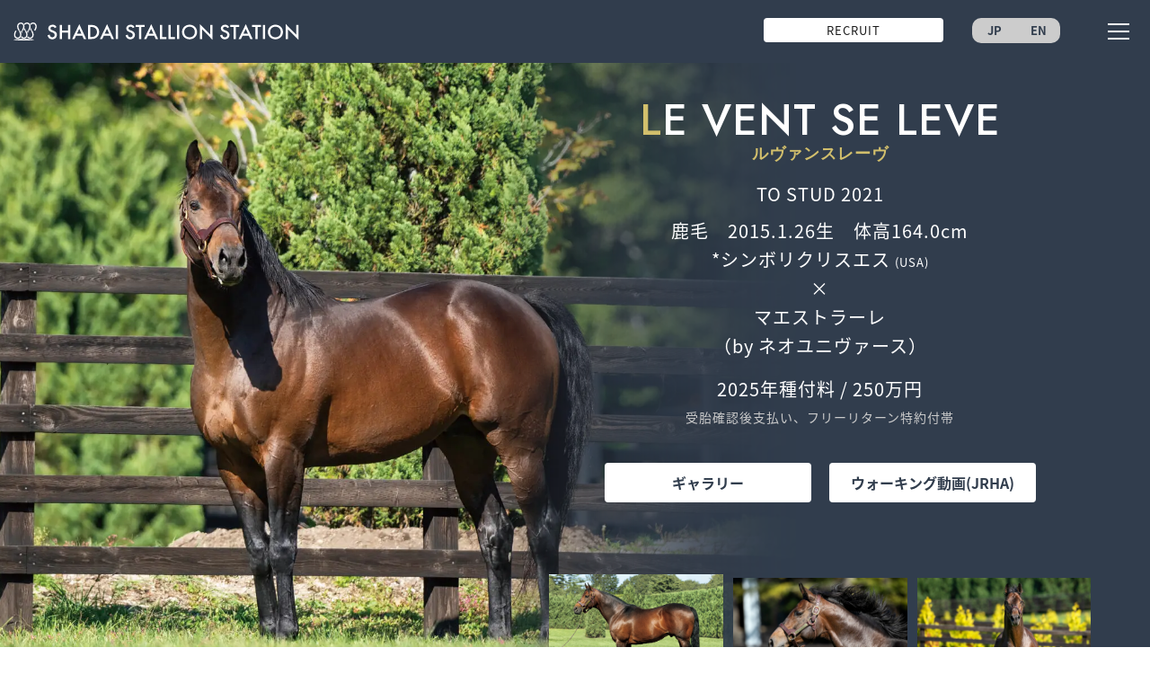

--- FILE ---
content_type: text/html; charset=UTF-8
request_url: https://shadai-ss.com/stallion/le-vent-se-leve/
body_size: 22944
content:
<!DOCTYPE html>
<html dir="ltr" lang="ja" prefix="og: https://ogp.me/ns#">

<head>
    <!-- Google tag (gtag.js) -->
    <script async src="https://www.googletagmanager.com/gtag/js?id=G-VWG5959L84"></script>
    <script>
    window.dataLayer = window.dataLayer || [];
    function gtag(){dataLayer.push(arguments);}
    gtag('js', new Date());

    gtag('config', 'G-VWG5959L84');
    </script>   
    
    <meta name="format-detection" content="telephone=no">
    <meta name="viewport" content="width=device-width">
    <meta charset="UTF-8" />
    <title>
        社台スタリオンステーション    </title>
    <meta name="keyword" content="" />
    <link rel="stylesheet" href="https://shadai-ss.com/wp/wp-content/themes/shadai/style.css?v=20250925">

    <!-- favicon -->
    <link rel="icon" type="image/png" href="https://shadai-ss.com/wp/wp-content/themes/shadai/images/favicon/favicon-96x96.png" sizes="96x96" />
    <link rel="icon" type="image/svg+xml" href="https://shadai-ss.com/wp/wp-content/themes/shadai/images/favicon/favicon.svg" />
    <link rel="shortcut icon" href="/favicon.ico" />
    <link rel="apple-touch-icon" sizes="180x180" href="https://shadai-ss.com/wp/wp-content/themes/shadai/images/favicon/apple-touch-icon.png" />
    <meta name="apple-mobile-web-app-title" content="MyWebSite" />
    <link rel="manifest" href="https://shadai-ss.com/wp/wp-content/themes/shadai/images/favicon/site.webmanifest" />

        <link rel="preconnect" href="https://fonts.googleapis.com">
    <link rel="preconnect" href="https://fonts.gstatic.com" crossorigin>
    <link href="https://fonts.googleapis.com/css2?family=Jost:ital,wght@0,100..900;1,100..900&display=swap" rel="stylesheet">
    <link href="https://fonts.googleapis.com/css2?family=Oswald:wght@200..700&display=swap" rel="stylesheet">
    <link href="https://fonts.googleapis.com/css2?family=Dancing+Script:wght@600&family=M+PLUS+1p:wght@400;700;900&display=swap" rel="stylesheet">

        <link rel="stylesheet" href="https://shadai-ss.com/wp/wp-content/themes/shadai/js/swiper/swiper.min.css">
        <link rel="stylesheet" href="https://shadai-ss.com/wp/wp-content/themes/shadai/js/modal-video/modal-video.min.css">
        <link rel="stylesheet" href="https://shadai-ss.com/wp/wp-content/themes/shadai/js/lightbox/lightbox.min.css">
        <link rel="stylesheet" href="https://shadai-ss.com/wp/wp-content/themes/shadai/js/baguetteBox/baguetteBox.min.css">

    <link href="https://use.fontawesome.com/releases/v6.2.0/css/all.css" rel="stylesheet">

    <link rel="stylesheet" href="https://cdnjs.cloudflare.com/ajax/libs/jquery-modal/0.9.1/jquery.modal.min.css" />

    <script src="https://shadai-ss.com/wp/wp-content/themes/shadai/js/jquery-3.3.1.min.js"></script>

    <!--shutto翻訳-->
    <script src="https://d.shutto-translation.com/trans.js?id=68136"></script>
    <script src="https://shadai-ss.com/wp/wp-content/themes/shadai/js/shutto-setting.js"></script>
    <script>
    __stt.on('setLangHit', function(event) {
    gtag('event','shuttotrans_set_lang', {
    'shuttotrans_lang': event.lang
    });
    });
    </script>

    
		<!-- All in One SEO 4.8.8 - aioseo.com -->
	<meta name="robots" content="max-image-preview:large" />
	<meta name="author" content="admin_user"/>
	<link rel="canonical" href="https://shadai-ss.com/stallion/le-vent-se-leve/" />
	<meta name="generator" content="All in One SEO (AIOSEO) 4.8.8" />
		<meta property="og:locale" content="ja_JP" />
		<meta property="og:site_name" content="社台スタリオンステーション | 北海道で種牡馬を繋養する牧場・社台スタリオンステーションのオフィシャルウェブサイト。世界に通用する馬づくりを目標に種牡馬事業全般を行っています。" />
		<meta property="og:type" content="article" />
		<meta property="og:title" content="ルヴァンスレーヴ | 社台スタリオンステーション" />
		<meta property="og:url" content="https://shadai-ss.com/stallion/le-vent-se-leve/" />
		<meta property="article:published_time" content="2025-03-04T07:28:03+00:00" />
		<meta property="article:modified_time" content="2025-07-14T08:40:56+00:00" />
		<meta name="twitter:card" content="summary_large_image" />
		<meta name="twitter:title" content="ルヴァンスレーヴ | 社台スタリオンステーション" />
		<script type="application/ld+json" class="aioseo-schema">
			{"@context":"https:\/\/schema.org","@graph":[{"@type":"BreadcrumbList","@id":"https:\/\/shadai-ss.com\/stallion\/le-vent-se-leve\/#breadcrumblist","itemListElement":[{"@type":"ListItem","@id":"https:\/\/shadai-ss.com#listItem","position":1,"name":"\u5bb6","item":"https:\/\/shadai-ss.com","nextItem":{"@type":"ListItem","@id":"https:\/\/shadai-ss.com\/stallion\/#listItem","name":"\u7e4b\u990a\u7a2e\u7261\u99ac"}},{"@type":"ListItem","@id":"https:\/\/shadai-ss.com\/stallion\/#listItem","position":2,"name":"\u7e4b\u990a\u7a2e\u7261\u99ac","item":"https:\/\/shadai-ss.com\/stallion\/","nextItem":{"@type":"ListItem","@id":"https:\/\/shadai-ss.com\/stallion\/le-vent-se-leve\/#listItem","name":"\u30eb\u30f4\u30a1\u30f3\u30b9\u30ec\u30fc\u30f4"},"previousItem":{"@type":"ListItem","@id":"https:\/\/shadai-ss.com#listItem","name":"\u5bb6"}},{"@type":"ListItem","@id":"https:\/\/shadai-ss.com\/stallion\/le-vent-se-leve\/#listItem","position":3,"name":"\u30eb\u30f4\u30a1\u30f3\u30b9\u30ec\u30fc\u30f4","previousItem":{"@type":"ListItem","@id":"https:\/\/shadai-ss.com\/stallion\/#listItem","name":"\u7e4b\u990a\u7a2e\u7261\u99ac"}}]},{"@type":"Organization","@id":"https:\/\/shadai-ss.com\/#organization","name":"\u793e\u53f0\u30b9\u30bf\u30ea\u30aa\u30f3\u30b9\u30c6\u30fc\u30b7\u30e7\u30f3","description":"\u5317\u6d77\u9053\u3067\u7a2e\u7261\u99ac\u3092\u7e4b\u990a\u3059\u308b\u7267\u5834\u30fb\u793e\u53f0\u30b9\u30bf\u30ea\u30aa\u30f3\u30b9\u30c6\u30fc\u30b7\u30e7\u30f3\u306e\u30aa\u30d5\u30a3\u30b7\u30e3\u30eb\u30a6\u30a7\u30d6\u30b5\u30a4\u30c8\u3002\u4e16\u754c\u306b\u901a\u7528\u3059\u308b\u99ac\u3065\u304f\u308a\u3092\u76ee\u6a19\u306b\u7a2e\u7261\u99ac\u4e8b\u696d\u5168\u822c\u3092\u884c\u3063\u3066\u3044\u307e\u3059\u3002","url":"https:\/\/shadai-ss.com\/"},{"@type":"Person","@id":"https:\/\/shadai-ss.com\/author\/admin_user\/#author","url":"https:\/\/shadai-ss.com\/author\/admin_user\/","name":"admin_user","image":{"@type":"ImageObject","@id":"https:\/\/shadai-ss.com\/stallion\/le-vent-se-leve\/#authorImage","url":"https:\/\/secure.gravatar.com\/avatar\/0ff06ace6316fcafb28cb9142df727e8f3a67ff4be3a57f977cbd0d0a03f9019?s=96&d=mm&r=g","width":96,"height":96,"caption":"admin_user"}},{"@type":"WebPage","@id":"https:\/\/shadai-ss.com\/stallion\/le-vent-se-leve\/#webpage","url":"https:\/\/shadai-ss.com\/stallion\/le-vent-se-leve\/","name":"\u30eb\u30f4\u30a1\u30f3\u30b9\u30ec\u30fc\u30f4 | \u793e\u53f0\u30b9\u30bf\u30ea\u30aa\u30f3\u30b9\u30c6\u30fc\u30b7\u30e7\u30f3","inLanguage":"ja","isPartOf":{"@id":"https:\/\/shadai-ss.com\/#website"},"breadcrumb":{"@id":"https:\/\/shadai-ss.com\/stallion\/le-vent-se-leve\/#breadcrumblist"},"author":{"@id":"https:\/\/shadai-ss.com\/author\/admin_user\/#author"},"creator":{"@id":"https:\/\/shadai-ss.com\/author\/admin_user\/#author"},"datePublished":"2025-03-04T16:28:03+09:00","dateModified":"2025-07-14T17:40:56+09:00"},{"@type":"WebSite","@id":"https:\/\/shadai-ss.com\/#website","url":"https:\/\/shadai-ss.com\/","name":"\u793e\u53f0\u30b9\u30bf\u30ea\u30aa\u30f3\u30b9\u30c6\u30fc\u30b7\u30e7\u30f3","description":"\u5317\u6d77\u9053\u3067\u7a2e\u7261\u99ac\u3092\u7e4b\u990a\u3059\u308b\u7267\u5834\u30fb\u793e\u53f0\u30b9\u30bf\u30ea\u30aa\u30f3\u30b9\u30c6\u30fc\u30b7\u30e7\u30f3\u306e\u30aa\u30d5\u30a3\u30b7\u30e3\u30eb\u30a6\u30a7\u30d6\u30b5\u30a4\u30c8\u3002\u4e16\u754c\u306b\u901a\u7528\u3059\u308b\u99ac\u3065\u304f\u308a\u3092\u76ee\u6a19\u306b\u7a2e\u7261\u99ac\u4e8b\u696d\u5168\u822c\u3092\u884c\u3063\u3066\u3044\u307e\u3059\u3002","inLanguage":"ja","publisher":{"@id":"https:\/\/shadai-ss.com\/#organization"}}]}
		</script>
		<!-- All in One SEO -->

<link rel="alternate" title="oEmbed (JSON)" type="application/json+oembed" href="https://shadai-ss.com/wp-json/oembed/1.0/embed?url=https%3A%2F%2Fshadai-ss.com%2Fstallion%2Fle-vent-se-leve%2F" />
<link rel="alternate" title="oEmbed (XML)" type="text/xml+oembed" href="https://shadai-ss.com/wp-json/oembed/1.0/embed?url=https%3A%2F%2Fshadai-ss.com%2Fstallion%2Fle-vent-se-leve%2F&#038;format=xml" />
<style id='wp-img-auto-sizes-contain-inline-css' type='text/css'>
img:is([sizes=auto i],[sizes^="auto," i]){contain-intrinsic-size:3000px 1500px}
/*# sourceURL=wp-img-auto-sizes-contain-inline-css */
</style>
<link rel='stylesheet' id='sbi_styles-css' href='https://shadai-ss.com/wp/wp-content/plugins/instagram-feed/css/sbi-styles.min.css?ver=6.9.1' type='text/css' media='all' />
<style id='wp-emoji-styles-inline-css' type='text/css'>

	img.wp-smiley, img.emoji {
		display: inline !important;
		border: none !important;
		box-shadow: none !important;
		height: 1em !important;
		width: 1em !important;
		margin: 0 0.07em !important;
		vertical-align: -0.1em !important;
		background: none !important;
		padding: 0 !important;
	}
/*# sourceURL=wp-emoji-styles-inline-css */
</style>
<style id='wp-block-library-inline-css' type='text/css'>
:root{--wp-block-synced-color:#7a00df;--wp-block-synced-color--rgb:122,0,223;--wp-bound-block-color:var(--wp-block-synced-color);--wp-editor-canvas-background:#ddd;--wp-admin-theme-color:#007cba;--wp-admin-theme-color--rgb:0,124,186;--wp-admin-theme-color-darker-10:#006ba1;--wp-admin-theme-color-darker-10--rgb:0,107,160.5;--wp-admin-theme-color-darker-20:#005a87;--wp-admin-theme-color-darker-20--rgb:0,90,135;--wp-admin-border-width-focus:2px}@media (min-resolution:192dpi){:root{--wp-admin-border-width-focus:1.5px}}.wp-element-button{cursor:pointer}:root .has-very-light-gray-background-color{background-color:#eee}:root .has-very-dark-gray-background-color{background-color:#313131}:root .has-very-light-gray-color{color:#eee}:root .has-very-dark-gray-color{color:#313131}:root .has-vivid-green-cyan-to-vivid-cyan-blue-gradient-background{background:linear-gradient(135deg,#00d084,#0693e3)}:root .has-purple-crush-gradient-background{background:linear-gradient(135deg,#34e2e4,#4721fb 50%,#ab1dfe)}:root .has-hazy-dawn-gradient-background{background:linear-gradient(135deg,#faaca8,#dad0ec)}:root .has-subdued-olive-gradient-background{background:linear-gradient(135deg,#fafae1,#67a671)}:root .has-atomic-cream-gradient-background{background:linear-gradient(135deg,#fdd79a,#004a59)}:root .has-nightshade-gradient-background{background:linear-gradient(135deg,#330968,#31cdcf)}:root .has-midnight-gradient-background{background:linear-gradient(135deg,#020381,#2874fc)}:root{--wp--preset--font-size--normal:16px;--wp--preset--font-size--huge:42px}.has-regular-font-size{font-size:1em}.has-larger-font-size{font-size:2.625em}.has-normal-font-size{font-size:var(--wp--preset--font-size--normal)}.has-huge-font-size{font-size:var(--wp--preset--font-size--huge)}.has-text-align-center{text-align:center}.has-text-align-left{text-align:left}.has-text-align-right{text-align:right}.has-fit-text{white-space:nowrap!important}#end-resizable-editor-section{display:none}.aligncenter{clear:both}.items-justified-left{justify-content:flex-start}.items-justified-center{justify-content:center}.items-justified-right{justify-content:flex-end}.items-justified-space-between{justify-content:space-between}.screen-reader-text{border:0;clip-path:inset(50%);height:1px;margin:-1px;overflow:hidden;padding:0;position:absolute;width:1px;word-wrap:normal!important}.screen-reader-text:focus{background-color:#ddd;clip-path:none;color:#444;display:block;font-size:1em;height:auto;left:5px;line-height:normal;padding:15px 23px 14px;text-decoration:none;top:5px;width:auto;z-index:100000}html :where(.has-border-color){border-style:solid}html :where([style*=border-top-color]){border-top-style:solid}html :where([style*=border-right-color]){border-right-style:solid}html :where([style*=border-bottom-color]){border-bottom-style:solid}html :where([style*=border-left-color]){border-left-style:solid}html :where([style*=border-width]){border-style:solid}html :where([style*=border-top-width]){border-top-style:solid}html :where([style*=border-right-width]){border-right-style:solid}html :where([style*=border-bottom-width]){border-bottom-style:solid}html :where([style*=border-left-width]){border-left-style:solid}html :where(img[class*=wp-image-]){height:auto;max-width:100%}:where(figure){margin:0 0 1em}html :where(.is-position-sticky){--wp-admin--admin-bar--position-offset:var(--wp-admin--admin-bar--height,0px)}@media screen and (max-width:600px){html :where(.is-position-sticky){--wp-admin--admin-bar--position-offset:0px}}

/*# sourceURL=wp-block-library-inline-css */
</style><style id='global-styles-inline-css' type='text/css'>
:root{--wp--preset--aspect-ratio--square: 1;--wp--preset--aspect-ratio--4-3: 4/3;--wp--preset--aspect-ratio--3-4: 3/4;--wp--preset--aspect-ratio--3-2: 3/2;--wp--preset--aspect-ratio--2-3: 2/3;--wp--preset--aspect-ratio--16-9: 16/9;--wp--preset--aspect-ratio--9-16: 9/16;--wp--preset--color--black: #000000;--wp--preset--color--cyan-bluish-gray: #abb8c3;--wp--preset--color--white: #ffffff;--wp--preset--color--pale-pink: #f78da7;--wp--preset--color--vivid-red: #cf2e2e;--wp--preset--color--luminous-vivid-orange: #ff6900;--wp--preset--color--luminous-vivid-amber: #fcb900;--wp--preset--color--light-green-cyan: #7bdcb5;--wp--preset--color--vivid-green-cyan: #00d084;--wp--preset--color--pale-cyan-blue: #8ed1fc;--wp--preset--color--vivid-cyan-blue: #0693e3;--wp--preset--color--vivid-purple: #9b51e0;--wp--preset--gradient--vivid-cyan-blue-to-vivid-purple: linear-gradient(135deg,rgb(6,147,227) 0%,rgb(155,81,224) 100%);--wp--preset--gradient--light-green-cyan-to-vivid-green-cyan: linear-gradient(135deg,rgb(122,220,180) 0%,rgb(0,208,130) 100%);--wp--preset--gradient--luminous-vivid-amber-to-luminous-vivid-orange: linear-gradient(135deg,rgb(252,185,0) 0%,rgb(255,105,0) 100%);--wp--preset--gradient--luminous-vivid-orange-to-vivid-red: linear-gradient(135deg,rgb(255,105,0) 0%,rgb(207,46,46) 100%);--wp--preset--gradient--very-light-gray-to-cyan-bluish-gray: linear-gradient(135deg,rgb(238,238,238) 0%,rgb(169,184,195) 100%);--wp--preset--gradient--cool-to-warm-spectrum: linear-gradient(135deg,rgb(74,234,220) 0%,rgb(151,120,209) 20%,rgb(207,42,186) 40%,rgb(238,44,130) 60%,rgb(251,105,98) 80%,rgb(254,248,76) 100%);--wp--preset--gradient--blush-light-purple: linear-gradient(135deg,rgb(255,206,236) 0%,rgb(152,150,240) 100%);--wp--preset--gradient--blush-bordeaux: linear-gradient(135deg,rgb(254,205,165) 0%,rgb(254,45,45) 50%,rgb(107,0,62) 100%);--wp--preset--gradient--luminous-dusk: linear-gradient(135deg,rgb(255,203,112) 0%,rgb(199,81,192) 50%,rgb(65,88,208) 100%);--wp--preset--gradient--pale-ocean: linear-gradient(135deg,rgb(255,245,203) 0%,rgb(182,227,212) 50%,rgb(51,167,181) 100%);--wp--preset--gradient--electric-grass: linear-gradient(135deg,rgb(202,248,128) 0%,rgb(113,206,126) 100%);--wp--preset--gradient--midnight: linear-gradient(135deg,rgb(2,3,129) 0%,rgb(40,116,252) 100%);--wp--preset--font-size--small: 13px;--wp--preset--font-size--medium: 20px;--wp--preset--font-size--large: 36px;--wp--preset--font-size--x-large: 42px;--wp--preset--spacing--20: 0.44rem;--wp--preset--spacing--30: 0.67rem;--wp--preset--spacing--40: 1rem;--wp--preset--spacing--50: 1.5rem;--wp--preset--spacing--60: 2.25rem;--wp--preset--spacing--70: 3.38rem;--wp--preset--spacing--80: 5.06rem;--wp--preset--shadow--natural: 6px 6px 9px rgba(0, 0, 0, 0.2);--wp--preset--shadow--deep: 12px 12px 50px rgba(0, 0, 0, 0.4);--wp--preset--shadow--sharp: 6px 6px 0px rgba(0, 0, 0, 0.2);--wp--preset--shadow--outlined: 6px 6px 0px -3px rgb(255, 255, 255), 6px 6px rgb(0, 0, 0);--wp--preset--shadow--crisp: 6px 6px 0px rgb(0, 0, 0);}:where(.is-layout-flex){gap: 0.5em;}:where(.is-layout-grid){gap: 0.5em;}body .is-layout-flex{display: flex;}.is-layout-flex{flex-wrap: wrap;align-items: center;}.is-layout-flex > :is(*, div){margin: 0;}body .is-layout-grid{display: grid;}.is-layout-grid > :is(*, div){margin: 0;}:where(.wp-block-columns.is-layout-flex){gap: 2em;}:where(.wp-block-columns.is-layout-grid){gap: 2em;}:where(.wp-block-post-template.is-layout-flex){gap: 1.25em;}:where(.wp-block-post-template.is-layout-grid){gap: 1.25em;}.has-black-color{color: var(--wp--preset--color--black) !important;}.has-cyan-bluish-gray-color{color: var(--wp--preset--color--cyan-bluish-gray) !important;}.has-white-color{color: var(--wp--preset--color--white) !important;}.has-pale-pink-color{color: var(--wp--preset--color--pale-pink) !important;}.has-vivid-red-color{color: var(--wp--preset--color--vivid-red) !important;}.has-luminous-vivid-orange-color{color: var(--wp--preset--color--luminous-vivid-orange) !important;}.has-luminous-vivid-amber-color{color: var(--wp--preset--color--luminous-vivid-amber) !important;}.has-light-green-cyan-color{color: var(--wp--preset--color--light-green-cyan) !important;}.has-vivid-green-cyan-color{color: var(--wp--preset--color--vivid-green-cyan) !important;}.has-pale-cyan-blue-color{color: var(--wp--preset--color--pale-cyan-blue) !important;}.has-vivid-cyan-blue-color{color: var(--wp--preset--color--vivid-cyan-blue) !important;}.has-vivid-purple-color{color: var(--wp--preset--color--vivid-purple) !important;}.has-black-background-color{background-color: var(--wp--preset--color--black) !important;}.has-cyan-bluish-gray-background-color{background-color: var(--wp--preset--color--cyan-bluish-gray) !important;}.has-white-background-color{background-color: var(--wp--preset--color--white) !important;}.has-pale-pink-background-color{background-color: var(--wp--preset--color--pale-pink) !important;}.has-vivid-red-background-color{background-color: var(--wp--preset--color--vivid-red) !important;}.has-luminous-vivid-orange-background-color{background-color: var(--wp--preset--color--luminous-vivid-orange) !important;}.has-luminous-vivid-amber-background-color{background-color: var(--wp--preset--color--luminous-vivid-amber) !important;}.has-light-green-cyan-background-color{background-color: var(--wp--preset--color--light-green-cyan) !important;}.has-vivid-green-cyan-background-color{background-color: var(--wp--preset--color--vivid-green-cyan) !important;}.has-pale-cyan-blue-background-color{background-color: var(--wp--preset--color--pale-cyan-blue) !important;}.has-vivid-cyan-blue-background-color{background-color: var(--wp--preset--color--vivid-cyan-blue) !important;}.has-vivid-purple-background-color{background-color: var(--wp--preset--color--vivid-purple) !important;}.has-black-border-color{border-color: var(--wp--preset--color--black) !important;}.has-cyan-bluish-gray-border-color{border-color: var(--wp--preset--color--cyan-bluish-gray) !important;}.has-white-border-color{border-color: var(--wp--preset--color--white) !important;}.has-pale-pink-border-color{border-color: var(--wp--preset--color--pale-pink) !important;}.has-vivid-red-border-color{border-color: var(--wp--preset--color--vivid-red) !important;}.has-luminous-vivid-orange-border-color{border-color: var(--wp--preset--color--luminous-vivid-orange) !important;}.has-luminous-vivid-amber-border-color{border-color: var(--wp--preset--color--luminous-vivid-amber) !important;}.has-light-green-cyan-border-color{border-color: var(--wp--preset--color--light-green-cyan) !important;}.has-vivid-green-cyan-border-color{border-color: var(--wp--preset--color--vivid-green-cyan) !important;}.has-pale-cyan-blue-border-color{border-color: var(--wp--preset--color--pale-cyan-blue) !important;}.has-vivid-cyan-blue-border-color{border-color: var(--wp--preset--color--vivid-cyan-blue) !important;}.has-vivid-purple-border-color{border-color: var(--wp--preset--color--vivid-purple) !important;}.has-vivid-cyan-blue-to-vivid-purple-gradient-background{background: var(--wp--preset--gradient--vivid-cyan-blue-to-vivid-purple) !important;}.has-light-green-cyan-to-vivid-green-cyan-gradient-background{background: var(--wp--preset--gradient--light-green-cyan-to-vivid-green-cyan) !important;}.has-luminous-vivid-amber-to-luminous-vivid-orange-gradient-background{background: var(--wp--preset--gradient--luminous-vivid-amber-to-luminous-vivid-orange) !important;}.has-luminous-vivid-orange-to-vivid-red-gradient-background{background: var(--wp--preset--gradient--luminous-vivid-orange-to-vivid-red) !important;}.has-very-light-gray-to-cyan-bluish-gray-gradient-background{background: var(--wp--preset--gradient--very-light-gray-to-cyan-bluish-gray) !important;}.has-cool-to-warm-spectrum-gradient-background{background: var(--wp--preset--gradient--cool-to-warm-spectrum) !important;}.has-blush-light-purple-gradient-background{background: var(--wp--preset--gradient--blush-light-purple) !important;}.has-blush-bordeaux-gradient-background{background: var(--wp--preset--gradient--blush-bordeaux) !important;}.has-luminous-dusk-gradient-background{background: var(--wp--preset--gradient--luminous-dusk) !important;}.has-pale-ocean-gradient-background{background: var(--wp--preset--gradient--pale-ocean) !important;}.has-electric-grass-gradient-background{background: var(--wp--preset--gradient--electric-grass) !important;}.has-midnight-gradient-background{background: var(--wp--preset--gradient--midnight) !important;}.has-small-font-size{font-size: var(--wp--preset--font-size--small) !important;}.has-medium-font-size{font-size: var(--wp--preset--font-size--medium) !important;}.has-large-font-size{font-size: var(--wp--preset--font-size--large) !important;}.has-x-large-font-size{font-size: var(--wp--preset--font-size--x-large) !important;}
/*# sourceURL=global-styles-inline-css */
</style>

<style id='classic-theme-styles-inline-css' type='text/css'>
/*! This file is auto-generated */
.wp-block-button__link{color:#fff;background-color:#32373c;border-radius:9999px;box-shadow:none;text-decoration:none;padding:calc(.667em + 2px) calc(1.333em + 2px);font-size:1.125em}.wp-block-file__button{background:#32373c;color:#fff;text-decoration:none}
/*# sourceURL=/wp-includes/css/classic-themes.min.css */
</style>
<link rel="https://api.w.org/" href="https://shadai-ss.com/wp-json/" /><link rel="EditURI" type="application/rsd+xml" title="RSD" href="https://shadai-ss.com/wp/xmlrpc.php?rsd" />
<meta name="generator" content="WordPress 6.9" />
<link rel='shortlink' href='https://shadai-ss.com/?p=5338' />
<noscript><style>.lazyload[data-src]{display:none !important;}</style></noscript><style>.lazyload{background-image:none !important;}.lazyload:before{background-image:none !important;}</style><link rel="icon" href="https://shadai-ss.com/wp/wp-content/uploads/2025/04/logo2.jpg" sizes="32x32" />
<link rel="icon" href="https://shadai-ss.com/wp/wp-content/uploads/2025/04/logo2.jpg" sizes="192x192" />
<link rel="apple-touch-icon" href="https://shadai-ss.com/wp/wp-content/uploads/2025/04/logo2.jpg" />
<meta name="msapplication-TileImage" content="https://shadai-ss.com/wp/wp-content/uploads/2025/04/logo2.jpg" />
</head>


<body id="page_single" class="subpage stallion no_scroll">
    <div id="outer">

        <header>
            <h1 class="logo"><a href="https://shadai-ss.com/">
                    <img class="img-protect lazyload" src="[data-uri]" alt="社台スタリオンステーション | Shadai Stallion Station" data-src="https://shadai-ss.com/wp/wp-content/themes/shadai/images/logo.svg" decoding="async" /><noscript><img class="img-protect" src="https://shadai-ss.com/wp/wp-content/themes/shadai/images/logo.svg" alt="社台スタリオンステーション | Shadai Stallion Station" data-eio="l" /></noscript>
                </a>
            </h1>

            <div class="lang">
                <ul>
                    <li><a id="lang-ja" href="#" data-stt-changelang="ja" data-stt-ignore>JP</a></li>
                    <li><a id="lang-en" href="#" data-stt-changelang="en" data-stt-ignore>EN</a></li>
                </ul>
            </div>
            <!-- lang -->

            <div class="recruit_btn">
                <a href="https://shadai-ss.com/recruit/">RECRUIT</a>
            </div>

            <div id="spmenu">
                <div class="frame">
                    <button type="button" class="menubtn">
                        <span class="frame">
                            <span class="first_bar"></span>
                            <span class="second_bar"></span>
                            <span class="third_bar"></span>
                        </span>
                    </button>
                </div>
                <nav>
                    <div class="logo">
                        <a href="https://shadai-ss.com/">
                            <img class="img-protect lazyload" src="[data-uri]" alt="社台スタリオンステーション | Shadai Stallion Station" data-src="https://shadai-ss.com/wp/wp-content/themes/shadai/images/logo.svg" decoding="async" /><noscript><img class="img-protect" src="https://shadai-ss.com/wp/wp-content/themes/shadai/images/logo.svg" alt="社台スタリオンステーション | Shadai Stallion Station" data-eio="l" /></noscript>
                        </a>
                    </div>

                    <div class="submenu">
                        <div class="outer">
                            <div class="lang-sp">
                                <ul>
                                    <li><a id="lang-ja_sp" href="#" data-stt-changelang="ja" data-stt-ignore>JP</a></li>
                                    <li><a id="lang-en_sp" href="#" data-stt-changelang="en" data-stt-ignore>EN</a></li>
                                </ul>
                            </div>
                            <!-- lang -->

                            <div class="recruit_btn-sp">
                                <a href="https://shadai-ss.com/recruit/">RECRUIT</a>
                            </div>
                        </div>
                    </div>

                    <div class="nav_body">
                        <ul class="left">
                            <li class="root"><a href="https://shadai-ss.com/"><span class="text">HOME</span></a></li>
                            <li class="root"><a href="https://shadai-ss.com/stallion/"><span class="text">OUR STALLIONS</span><span class="sub">繋養種牡馬</span></a>


                                                                <ol class="pc_only">
                                                                            <li><a href="https://shadai-ss.com/stallion/admire-mars/">
                                                                                                アドマイヤマーズ                                            </a></li>
                                                                            <li><a href="https://shadai-ss.com/stallion/equinox/">
                                                                                                イクイノックス                                            </a></li>
                                                                            <li><a href="https://shadai-ss.com/stallion/isla-bonita/">
                                                                                                イスラボニータ                                            </a></li>
                                                                            <li><a href="https://shadai-ss.com/stallion/epiphaneia/">
                                                                                                エピファネイア                                            </a></li>
                                                                            <li><a href="https://shadai-ss.com/stallion/efforia/">
                                                                                                エフフォーリア                                            </a></li>
                                                                            <li><a href="https://shadai-ss.com/stallion/orfevre/">
                                                                                                オルフェーヴル                                            </a></li>
                                                                            <li><a href="https://shadai-ss.com/stallion/kizuna/">
                                                                                                キズナ                                            </a></li>
                                                                            <li><a href="https://shadai-ss.com/stallion/kitasan-black/">
                                                                                                キタサンブラック                                            </a></li>
                                                                            <li><a href="https://shadai-ss.com/stallion/chrysoberyl/">
                                                                                                クリソベリル                                            </a></li>
                                                                            <li><a href="https://shadai-ss.com/stallion/grenadier-guards/">
                                                                                                グレナディアガーズ                                            </a></li>
                                                                            <li><a href="https://shadai-ss.com/stallion/contrail/">
                                                                                                コントレイル                                            </a></li>
                                                                            <li><a href="https://shadai-ss.com/stallion/satono-crown/">
                                                                                                サトノクラウン                                            </a></li>
                                                                            <li><a href="https://shadai-ss.com/stallion/salios/">
                                                                                                サリオス                                            </a></li>
                                                                            <li><a href="https://shadai-ss.com/stallion/saturnalia/">
                                                                                                サートゥルナーリア                                            </a></li>
                                                                            <li><a href="https://shadai-ss.com/stallion/siskin/">
                                                                                                シスキン                                            </a></li>
                                                                            <li><a href="https://shadai-ss.com/stallion/schnell-meister/">
                                                                                                シュネルマイスター                                            </a></li>
                                                                            <li><a href="https://shadai-ss.com/stallion/suave-richard/">
                                                                                                スワーヴリチャード                                            </a></li>
                                                                            <li><a href="https://shadai-ss.com/stallion/danon-kingly/">
                                                                                                ダノンキングリー                                            </a></li>
                                                                            <li><a href="https://shadai-ss.com/stallion/do-deuce/">
                                                                                                    <span class="new">NEW</span>
                                                                                                ドウデュース                                            </a></li>
                                                                            <li><a href="https://shadai-ss.com/stallion/drefong/">
                                                                                                ドレフォン                                            </a></li>
                                                                            <li><a href="https://shadai-ss.com/stallion/nadal/">
                                                                                                ナダル                                            </a></li>
                                                                            <li><a href="https://shadai-ss.com/stallion/harbinger/">
                                                                                                ハービンジャー                                            </a></li>
                                                                            <li><a href="https://shadai-ss.com/stallion/bricks-and-mortar/">
                                                                                                ブリックスアンドモルタル                                            </a></li>
                                                                            <li><a href="https://shadai-ss.com/stallion/poetic-flare/">
                                                                                                ポエティックフレア                                            </a></li>
                                                                            <li><a href="https://shadai-ss.com/stallion/hot-rod-charlie/">
                                                                                                ホットロッドチャーリー                                            </a></li>
                                                                            <li><a href="https://shadai-ss.com/stallion/mind-your-biscuits/">
                                                                                                マインドユアビスケッツ                                            </a></li>
                                                                            <li><a href="https://shadai-ss.com/stallion/maurice/">
                                                                                                モーリス                                            </a></li>
                                                                            <li><a href="https://shadai-ss.com/stallion/le-vent-se-leve/">
                                                                                                ルヴァンスレーヴ                                            </a></li>
                                                                            <li><a href="https://shadai-ss.com/stallion/rulership/">
                                                                                                ルーラーシップ                                            </a></li>
                                                                            <li><a href="https://shadai-ss.com/stallion/rey-de-oro/">
                                                                                                レイデオロ                                            </a></li>
                                                                            <li><a href="https://shadai-ss.com/stallion/lord-kanaloa/">
                                                                                                ロードカナロア                                            </a></li>
                                                                    </ol>
                                                            </li>
                            <li class="root"><a href="https://shadai-ss.com/gallery/"><span class="text">GALLERY</span><span class="sub">ギャラリー</span></a>
                                <ol>
                                    <li><a href="https://shadai-ss.com/gallery#current">繋養種牡馬（現役）</a></li>
                                    <li><a href="https://shadai-ss.com/gallery#legendery">功労種牡馬（歴代）</a></li>
                                    <li><a href="https://shadai-ss.com/gallery#videogallery">ビデオギャラリー</a></li>
                                </ol>
                            </li>

                        </ul>


                        <ul class="right">

                            <li class="root"><a href="https://shadai-ss.com/aboutus/"><span class="text">ABOUT US</span><span class="sub">企業情報</span></a>
                                <ol>
                                    <li><a href="https://shadai-ss.com/aboutus#profile">会社概要</a></li>
                                    <li><a href="https://shadai-ss.com/aboutus#gpcomp">社台コーポレーション</a></li>
                                    <li><a href="https://shadai-ss.com/aboutus#shadaigp">社台グループ</a></li>
                                    <li><a href="https://shadai-ss.com/aboutus#history">略歴</a></li>
                                </ol>
                            </li>

                                                            <li class="root"><a href="https://shadai-ss.com/recruit/"><span class="text">RECRUIT</span><span class="sub">採用情報</span></a>
                                    <ol>
                                        <li>
                                            <a href="https://shadai-ss.com/recruit/#guideline">募集職種</a>
                                        </li>
                                        <li>
                                            <a href="https://shadai-ss.com/recruit/internship/">インターンシップ</a>
                                        </li>
                                        <li>
                                            <a href="https://shadai-ss.com/recruit/environment/">生活環境</a>
                                        </li>
                                    </ol>
                                </li>
                                                        <li class="root"><a href="https://shadai-ss.com/access/"><span class="text">ACCESS</span><span class="sub">アクセス</span></a>
                                <ol>
                                    <li><a href="https://shadai-ss.com/access#shadai">社台スタリオンステーション</a></li>
                                    <li><a href="https://shadai-ss.com/access#shiraoi">白老ファーム</a></li>
                                    <li><a href="https://shadai-ss.com/access#yearling">白老ファームYearling</a></li>
                                    <li><a href="https://shadai-ss.com/access#house">社台ホースクリニック</a></li>
                                </ol>
                            </li>
                            <li class="root"><a href="https://shadai-ss.com/info/"><span class="text">INFORMATION</span><span class="sub">インフォメーション</span></a></li>
                            <li class="root"><a href="https://shadai-ss.com/contact/"><span class="text">CONTACT</span><span class="sub">お問い合わせ</span></a></li>
                        </ul>
                    </div>
                </nav>
            </div>
            <!-- spmenu -->
        </header>
        <main role="main">

<div id="loading"></div>
<section id="page_single" class="stallion">

    <section class="mv">
                <div class="pcmv">
                        <div id="pagetitle" style="background:#000;" class="lazyload" data-back="https://shadai-ss.com/wp/wp-content/uploads/2025/03/main_leventseleve-scaled.jpg.webp">
                <div class="overlay">
                    <div class="text">

                        <h2 class="title">
    <div>
                <span class="main">LE VENT SE LEVE</span>    </div>
    <span class="sub">ルヴァンスレーヴ</span>
</h2>
<div class="studin"><span class="year">TO STUD 2021</span></div><div class="desc">
    <p>鹿毛　2015.1.26生　体高164.0cm<br>

        
            <span>*シンボリクリスエス <span class="country">(USA)</span></span><br>
                ×<br>            <span>マエストラーレ</span><br>
            <span>（by ネオユニヴァース）</span>
            </p>
</div>
    <p class="price">2025年種付料 / 250万円</p>    <p class="catch">受胎確認後支払い、フリーリターン特約付帯</p>
<div class="linkbtn">
                <div class="col linkbtn2">
                <a href="https://shadai-ss.com/gallery/active/le-vent-se-leve/">ギャラリー</a>
            </div>
    
            <div class="col linkbtn2" data-stt-ignore><a href="https://www.jrha.or.jp/stallion/horse/?name=Le_Vent_Se_Leve" target="_blank">ウォーキング動画(JRHA)</a></div>    

</div>
<!-- linkbtn -->
                        <div class="thumb">
                            

                                                                                                                                                <div class="item">
                                            <a href="https://shadai-ss.com/wp/wp-content/uploads/2025/03/stand_leventseleve.jpg.webp" rel="lightbox" data-title="">
                                                <img class="img-protect lazyload" src="[data-uri]" data-src="https://shadai-ss.com/wp/wp-content/uploads/2025/03/stand_leventseleve.jpg.webp" decoding="async" data-eio-rwidth="2000" data-eio-rheight="1396"><noscript><img class="img-protect" src="https://shadai-ss.com/wp/wp-content/uploads/2025/03/stand_leventseleve.jpg.webp" data-eio="l"></noscript>
                                            </a>
                                        </div>
                                                                    
                            

                                                                                                                                                <div class="item">
                                            <img class="img-protect lazyload" src="[data-uri]" data-src="https://shadai-ss.com/wp/wp-content/uploads/2025/03/01_Le-vent-Se-Leve-241011_2JF2040.jpg.webp" decoding="async" data-eio-rwidth="1720" data-eio-rheight="1138"><noscript><img class="img-protect" src="https://shadai-ss.com/wp/wp-content/uploads/2025/03/01_Le-vent-Se-Leve-241011_2JF2040.jpg.webp" data-eio="l"></noscript>
                                        </div>
                                                                    
                            

                                                                                                                                                <div class="item">
                                            <img class="img-protect lazyload" src="[data-uri]" data-src="https://shadai-ss.com/wp/wp-content/uploads/2025/03/03_Le-vent-Se-Leve-241011_2JF1999.jpg.webp" decoding="async" data-eio-rwidth="1720" data-eio-rheight="1138"><noscript><img class="img-protect" src="https://shadai-ss.com/wp/wp-content/uploads/2025/03/03_Le-vent-Se-Leve-241011_2JF1999.jpg.webp" data-eio="l"></noscript>
                                        </div>
                                                                    
                                                    </div>
                    </div>
                    <!-- text -->
                                    </div>
                <!-- overlay -->
            </div>
            <!-- pagetitle -->
        </div>
        <!-- mvpc -->

                <div class="spmv">
            <div id="pagetitle" style="background:#000;" class="lazyload" data-back="https://shadai-ss.com/wp/wp-content/uploads/2025/03/main_leventseleve-scaled.jpg.webp">
                <div class="overlay">
                    <div class="thumb">

                        
                                                                                                                                <div class="item">
                                        <a href="https://shadai-ss.com/wp/wp-content/uploads/2025/03/stand_leventseleve.jpg.webp" rel="lightbox" data-title="">
                                            <img class="img-protect lazyload" src="[data-uri]" data-src="https://shadai-ss.com/wp/wp-content/uploads/2025/03/stand_leventseleve.jpg.webp" decoding="async" data-eio-rwidth="2000" data-eio-rheight="1396"><noscript><img class="img-protect" src="https://shadai-ss.com/wp/wp-content/uploads/2025/03/stand_leventseleve.jpg.webp" data-eio="l"></noscript>
                                        </a>
                                    </div>
                                                            
                        
                                                                                                                                <div class="item">
                                        <img class="img-protect lazyload" src="[data-uri]" data-src="https://shadai-ss.com/wp/wp-content/uploads/2025/03/01_Le-vent-Se-Leve-241011_2JF2040.jpg.webp" decoding="async" data-eio-rwidth="1720" data-eio-rheight="1138"><noscript><img class="img-protect" src="https://shadai-ss.com/wp/wp-content/uploads/2025/03/01_Le-vent-Se-Leve-241011_2JF2040.jpg.webp" data-eio="l"></noscript>
                                    </div>
                                                            
                        
                                                                                                                                <div class="item">
                                        <img class="img-protect lazyload" src="[data-uri]" data-src="https://shadai-ss.com/wp/wp-content/uploads/2025/03/03_Le-vent-Se-Leve-241011_2JF1999.jpg.webp" decoding="async" data-eio-rwidth="1720" data-eio-rheight="1138"><noscript><img class="img-protect" src="https://shadai-ss.com/wp/wp-content/uploads/2025/03/03_Le-vent-Se-Leve-241011_2JF1999.jpg.webp" data-eio="l"></noscript>
                                    </div>
                                                            
                        
                                            </div>
                    <!-- thumb -->
                                    </div>
                <!-- overlay -->
            </div>
            <!-- pagetitle -->

            <div class="text">

                <h2 class="title">
    <div>
                <span class="main">LE VENT SE LEVE</span>    </div>
    <span class="sub">ルヴァンスレーヴ</span>
</h2>
<div class="studin"><span class="year">TO STUD 2021</span></div><div class="desc">
    <p>鹿毛　2015.1.26生　体高164.0cm<br>

        
            <span>*シンボリクリスエス <span class="country">(USA)</span></span><br>
                ×<br>            <span>マエストラーレ</span><br>
            <span>（by ネオユニヴァース）</span>
            </p>
</div>
    <p class="price">2025年種付料 / 250万円</p>    <p class="catch">受胎確認後支払い、フリーリターン特約付帯</p>
<div class="linkbtn">
                <div class="col linkbtn2">
                <a href="https://shadai-ss.com/gallery/active/le-vent-se-leve/">ギャラリー</a>
            </div>
    
            <div class="col linkbtn2" data-stt-ignore><a href="https://www.jrha.or.jp/stallion/horse/?name=Le_Vent_Se_Leve" target="_blank">ウォーキング動画(JRHA)</a></div>    

</div>
<!-- linkbtn -->                            </div>
            <!-- text -->
        </div>
        <!-- spmv -->

        
                    </section>
    <!-- mv -->

    <div id="pan">
        <a href="https://shadai-ss.com/">HOME</a> &gt; <a href="https://shadai-ss.com/stallion/">繋養種牡馬一覧</a> &gt; ルヴァンスレーヴ    </div>

    <div class="menu-sentinel" style="height: 1px;"></div>
    <div class="menu-wrap">
        <div class="wrap">
            <div class="name">ルヴァンスレーヴ</div>
            <ul id="menulink" class="menulink pt_l">
                <li><a href="#pedigree">血統データ</a></li>
                <li><a href="#race_result">競走成績</a></li>
                <li><a href="#stallion_result">種牡馬成績</a></li>
            </ul>
        </div>
    </div>

    <a class="jump_point" id="pedigree"></a>
    <section class="pedigree pt">
        <div class="wrapper">
            <h3 class="headline2 mt mb">血統データ</h3>

            <div class="tab pt_s" id="tab01">

                <label>
                    <input type="radio" name="tab01" checked>
                    血統表
                </label>
                <div class="tabcont">

                    <div class="pt pb_s">
                        <div class="table-wrap">
                            
        <table class="table-style1 st-pedi-table">
            <tbody>
                <tr>
                    <td rowspan="16" class="pedi1 pedi1-1">*シンボリクリスエス（USA）<br>
                        Symboli Kris S<br>
                        1999　黒鹿毛</td>
                    <td rowspan="8" class="pedi2 pedi2-1 bg-accent">クリスエス<br>
                        Kris S.<br>
                        1977　黒鹿毛</td>
                    <td rowspan="4"><em>Roberto</em></td>
                    <td rowspan="2" class="bg-accent"><em>Hail to Reason</em></td>
                    <td>Turn-to</td>
                </tr>
                <tr>
                    <td>Nothirdchance</td>
                </tr>
                <tr>
                    <td rowspan="2" class="bg-accent">Bramalea</td>
                    <td>Nashua</td>
                </tr>
                <tr>
                    <td>Rarelea</td>
                </tr>
                <tr>
                    <td rowspan="4">Sharp Queen</td>
                    <td rowspan="2" class="bg-accent">Princequillo</td>
                    <td>Prince Rose</td>
                </tr>
                <tr>
                    <td>Cosquilla</td>
                </tr>
                <tr>
                    <td rowspan="2" class="bg-accent">Bridgework</td>
                    <td>Occupy</td>
                </tr>
                <tr>
                    <td>Feale Bridge</td>
                </tr>
                <tr>
                    <td rowspan="8" class="pedi2 pedi2-2 bg-accent">ティーケイ<br>
                        Tee Kay<br>
                        1991　黒鹿毛</td>
                    <td rowspan="4">Gold Meridian</td>
                    <td rowspan="2" class="bg-accent">Seattle Slew</td>
                    <td>Bold Reasoning</td>
                </tr>
                <tr>
                    <td>My Charmer</td>
                </tr>
                <tr>
                    <td rowspan="2" class="bg-accent">Queen Louie</td>
                    <td>Crimson Satan</td>
                </tr>
                <tr>
                    <td>Reagent</td>
                </tr>
                <tr>
                    <td rowspan="4">Tri Argo</td>
                    <td rowspan="2" class="bg-accent">Tri Jet</td>
                    <td>Jester</td>
                </tr>
                <tr>
                    <td>Haze</td>
                </tr>
                <tr>
                    <td rowspan="2" class="bg-accent">Hail Proudly</td>
                    <td>Francis S.</td>
                </tr>
                <tr>
                    <td>Spanglet</td>
                </tr>
                <tr>
                    <td rowspan="16" class="pedi1 pedi1-2">マエストラーレ<br>
                        Maestrale<br>
                        2006　鹿毛</td>
                    <td rowspan="8" class="pedi2 pedi2-3 bg-accent">ネオユニヴァース<br>
                        Neo Universe<br>
                        2000　鹿毛</td>
                    <td rowspan="4">*サンデーサイレンス（USA）</td>
                    <td rowspan="2" class="bg-accent">Halo</td>
                    <td><em>Hail to Reason</em></td>
                </tr>
                <tr>
                    <td>Cosmah</td>
                </tr>
                <tr>
                    <td rowspan="2" class="bg-accent">Wishing Well</td>
                    <td>Understanding</td>
                </tr>
                <tr>
                    <td>Mountain Flower</td>
                </tr>
                <tr>
                    <td rowspan="4">*ポインテッドパス（GB）</td>
                    <td rowspan="2" class="bg-accent">Kris</td>
                    <td>Sharpen Up</td>
                </tr>
                <tr>
                    <td>Doubly Sure</td>
                </tr>
                <tr>
                    <td rowspan="2" class="bg-accent">Silken Way</td>
                    <td>Shantung</td>
                </tr>
                <tr>
                    <td>Boulevard</td>
                </tr>
                <tr>
                    <td rowspan="8" class="pedi2 pedi2-4 bg-accent">オータムブリーズ<br>
                        Autumn Breeze<br>
                        1998　鹿毛</td>
                    <td rowspan="4">*ティンバーカントリー（USA）</td>
                    <td rowspan="2" class="bg-accent">Woodman</td>
                    <td>Mr. Prospector</td>
                </tr>
                <tr>
                    <td>プレイメイト</td>
                </tr>
                <tr>
                    <td rowspan="2" class="bg-accent">Fall Aspen</td>
                    <td>Pretense</td>
                </tr>
                <tr>
                    <td>Change Water</td>
                </tr>
                <tr>
                    <td rowspan="4">セプテンバーソング</td>
                    <td rowspan="2" class="bg-accent">*リアルシャダイ（USA） </td>
                    <td><em>Roberto</em></td>
                </tr>
                <tr>
                    <td>Desert Vixen</td>
                </tr>
                <tr>
                    <td rowspan="2" class="bg-accent">ダイナフエアリー</td>
                    <td>*ノーザンテースト（CAN）</td>
                </tr>
                <tr>
                    <td>ファンシーダイナ</td>
                </tr>
            </tbody>
        </table>
    <div class="table-caption">Inbreeding / Roberto 3S×5D, Hail to Reason 4S×5D</div>

                            

                        </div>
                    </div>

                    
                </div>
                <!-- tabcont -->


                <label>
                    <input type="radio" name="tab01">
                    ブラックタイプ
                </label>
                <div class="tabcont">
                    <div class="">
                        <div class="ac_container">

                                                            <div class="ac_tab">
                                    父
                                </div>
                                <div class="ac_content">
                                    <p><span class="bold">*シンボリクリスエス</span>　米国産。２歳〜４歳時、15戦８勝。天皇賞（秋）（<em>JPN1</em>）・２回、有馬記念（<em>JPN1</em>）・２回等。年度代表馬（２回）。代表産駒にエピファネイア（ジャパンＣ<em>-G1</em>、菊花賞<em>-G1</em>）、アルフレード（最優秀２歳牡馬、朝日杯フューチュリティＳ<em>-G1</em>）、ストロングリターン（安田記念<em>-G1</em>）、サクセスブロッケン（フェブラリーＳ<em>-G1</em>、東京大賞典<em>-JPN1</em>、ジャパンダートダービー<em>-JPN1</em>）、サンカルロ（阪神Ｃ<em>-G2</em>・２回）、ミトラ（金鯱賞<em>-G2</em>）、ショウナンラグーン（青葉賞<em>-G2</em>）、アリゼオ（毎日王冠<em>-G2</em>）、ユールシンギング（セントライト記念<em>-G2</em>）、アプレザンレーヴ（青葉賞<em>-JPN2</em>）、ランフォルセ（浦和記念<em>-JPN2</em>）、コルテジア（きさらぎ賞<em>-G3</em>）など。</p>                                </div>
                                                                                        <div class="ac_tab">
                                    母系
                                </div>
                                <div class="ac_content">
                                    <p>母：<span class="light">マエストラーレ</span>（by ネオユニヴァース）４勝，江戸川特別。産駒</p>
    <div class="indent">
        <p><span class="bold">ルヴァンスレーヴ</span>（牡 by *シンボリクリスエス）最優秀ダートホース，４勝，チャンピオンズＣ<em>-G1</em>，ユニコーンＳ<em>-G3</em>，プラタナス賞，伏竜Ｓ<em>-OP</em> ２着，ダートグレード競走特別賞馬，南関東・岩手<span class="kakomi">交</span>３勝，マイルチャンピオンシップ南部杯<em>-JPN1</em>，ジャパンダートダービー<em>-JPN1</em>，全日本２歳優駿<em>-JPN1</em>，かしわ記念<em>-JPN1</em> ５着。種牡馬</p>
        <p>キングスフィリア（牝 by キングカメハメハ）３勝</p>
        <p>ノルドヴェスト（牡 by ロードカナロア）東海（公）２勝，中央入着</p>

    </div>



    <p>祖母：<span class="light">オータムブリーズ</span>（by *ティンバーカントリー）２勝，障１勝。産駒</p>

    <div class="indent">
        <p><span class="bold">アイアンテーラー</span>：５勝，平城京Ｓ，インディアＴ，南関東<span class="kakomi">交</span>１勝，クイーン賞<em>-JPN3</em>，マリーンＣ<em>-JPN3</em> ２着</p>
        <p><span class="light">チュウワブロッサム</span>：３勝，瀬波温泉特別，石川<span class="kakomi">交</span>１勝。産駒</p>
        <div class="indent">
            <p><span class="bold">チュウワウィザード</span>：最優秀ダートホース，６勝，チャンピオンズＣ<em>-G1</em>，同 ２着，同 ４着，平安Ｓ<em>-G3</em>，オークランドレーシングクラブＴ，麒麟山特別，東海Ｓ<em>-G2</em> ２着，師走Ｓ<em>-L</em> ２着，東海・南関東<span class="kakomi">交</span>５勝，ＪＢＣクラシック<em>-JPN1</em>，同 ３着，川崎記念<em>-JPN1</em>（２回），ダイオライト記念<em>-JPN2</em>，名古屋グランプリ<em>-JPN2</em>，帝王賞<em>-JPN1</em> ２着（２回），同 ３着，石川<span class="kakomi">交</span>入着，ＪＢＣクラシック<em>-JPN1</em> ３着，UAE入着，ドバイ ワールドＣ<em>-G1</em> ２着，同 ３着。種牡馬</p>

        </div>
        <p><span class="light">コルポディヴェント</span>：５勝，丹沢Ｓ，総武Ｓ</p>
    </div>
    <p>曽祖母：<span class="light">セプテンバーソング</span>（by *リアルシャダイ）３勝，三面川特別。産駒</p>
    <div class="indent">
        <p><span class="light">タガノビッグバン</span>：３勝，兵庫特別</p>
        <p>タガノスティード：入着。産駒</p>
        <div class="indent">
            <p><span class="light">アルムチャレンジ</span>：２勝，わらび賞</p>
            <p><span class="light">アルムフォルツァ</span>：２勝，あずさ賞</p>
        </div>
    </div>

    <p>四代母：<span class="bold">ダイナフェアリー</span>（by *ノーザンテースト）６勝，オールカマー<em>-JPN3</em>，エプソムＣ<em>-JPN3</em>，新潟記念<em>-JPN3</em>，牝馬東京タイムズ杯<em>-JPN3</em>，京成杯<em>-JPN3</em>，金杯（東）<em>-JPN3</em> ２着，七夕賞<em>-JPN3</em> ２着，ニュージーランドＴ４歳Ｓ<em>-JPN3</em> ２着，中山牝馬Ｓ<em>-JPN3</em> ２着，３歳牝馬Ｓ（東）<em>-JPN3</em> ２着。<span class="bold">ローゼンカバリー</span>（日経賞<em>-JPN2</em>），<span class="bold">サマーサスピション</span>（青葉賞<em>-JPN3</em>）の母，<span class="bold">ホクトスルタン</span>（目黒記念<em>-JPN2</em>），<span class="bold">ドリームシグナル</span>（シンザン記念<em>-JPN3</em>）， （公）<span class="bold">アークヴィグラス</span>（エーデルワイス賞<em>-JPN3</em>）の曽祖母</p>
                                </div>
                                                    </div>

                    </div>
                </div>

            </div>
            <!-- tab -->
        </div>
        <!-- wrapper -->
    </section>

    <div id="app" data-parent="0813275" data-week="1" data-offset="" data-limit="">
        <a class="jump_point" id="race_result"></a>
        <section class="race_result pt_l">

                        <h3 class="headline2 mt mb_l pb_s">競走成績</h3>
                            <div class="container1">
                    <div class="wrap">

                                                <div class="pc">
                            <div class="tabcont">
                                                                                                                                            <div class="ac_container" style="margin:0;">
                                            <div class="ac_tab">2017年（2歳）</div>
                                            <div class="ac_content">

                                                <table class="style1">
                                                    <thead>
                                                        <tr>
                                                            <th>着順</th>
                                                            <th>レース</th>
                                                            <th>競馬場・距離</th>
                                                            <th>タイム</th>
                                                        </tr>
                                                    </thead>
                                                    <tbody>

                                                        
                                                                                                                                                                                                                                                    <tr>
                                                                    <td>1st</td>
                                                                    <td>

                                                                                                                                                    全日本２歳優駿-Jpn1                                                                                                                                            </td>
                                                                    <td>川崎{{ getDelimiter('・',lang) }}Ｄ1600m</td>
                                                                    <td>
                                                                        1.41.6                                                                                                                                            </td>
                                                                </tr>
                                                                                                                            <tr>
                                                                    <td></td>
                                                                    <td>

                                                                                                                                                    プラタナス賞                                                                                                                                            </td>
                                                                    <td>東京{{ getDelimiter('・',lang) }}Ｄ1600m</td>
                                                                    <td>
                                                                        1.36.2                                                                         
                                                                            

                                                                            <span class="c-tooltip" data-tooltip="コースレコード"><i class="r"></i></span>
                                                                                                                                            </td>
                                                                </tr>
                                                                                                                            <tr>
                                                                    <td></td>
                                                                    <td>

                                                                                                                                                    ２歳新馬                                                                                                                                            </td>
                                                                    <td>新潟{{ getDelimiter('・',lang) }}Ｄ1800m</td>
                                                                    <td>
                                                                        1.54.8                                                                                                                                            </td>
                                                                </tr>
                                                                                                                                                                        </tbody>
                                                </table>


                                            </div>

                                        </div>
                                        <!-- ac_container -->
                                                                                                                                                <div class="ac_container" style="margin:0;">
                                            <div class="ac_tab">2018年（3歳）</div>
                                            <div class="ac_content">

                                                <table class="style1">
                                                    <thead>
                                                        <tr>
                                                            <th>着順</th>
                                                            <th>レース</th>
                                                            <th>競馬場・距離</th>
                                                            <th>タイム</th>
                                                        </tr>
                                                    </thead>
                                                    <tbody>

                                                        
                                                                                                                                                                                                                                                    <tr>
                                                                    <td>1st</td>
                                                                    <td>

                                                                                                                                                                                                                                <a href="https://www.youtube.com/watch?v=JYZIYizJ57E&t=6s" class="movie-btn" target="_blank">チャンピオンズＣ-G1<i class="youtube"></i>
                                                                            </a>
                                                                                                                                                                                                                        </td>
                                                                    <td>中京{{ getDelimiter('・',lang) }}Ｄ1800m</td>
                                                                    <td>
                                                                        1.50.1                                                                                                                                            </td>
                                                                </tr>
                                                                                                                            <tr>
                                                                    <td></td>
                                                                    <td>

                                                                                                                                                    マイルチャンピオンシップ南部杯-Jpn1                                                                                                                                            </td>
                                                                    <td>盛岡{{ getDelimiter('・',lang) }}Ｄ1600m</td>
                                                                    <td>
                                                                        1.35.3                                                                                                                                            </td>
                                                                </tr>
                                                                                                                            <tr>
                                                                    <td></td>
                                                                    <td>

                                                                                                                                                    ジャパンダートダービー-Jpn1                                                                                                                                            </td>
                                                                    <td>大井{{ getDelimiter('・',lang) }}Ｄ2000m</td>
                                                                    <td>
                                                                        2.05.8                                                                                                                                            </td>
                                                                </tr>
                                                                                                                            <tr>
                                                                    <td></td>
                                                                    <td>

                                                                                                                                                    ユニコーンＳ-G3                                                                                                                                            </td>
                                                                    <td>東京{{ getDelimiter('・',lang) }}Ｄ1600m</td>
                                                                    <td>
                                                                        1.35.0                                                                                                                                            </td>
                                                                </tr>
                                                                                                                    
                                                                                                                                                                                                                                                    <tr>
                                                                    <td>2nd</td>
                                                                    <td>

                                                                                                                                                    伏竜Ｓ-OP                                                                                                                                            </td>
                                                                    <td>中山{{ getDelimiter('・',lang) }}Ｄ1800m</td>
                                                                    <td>
                                                                        1.54.9                                                                                                                                            </td>
                                                                </tr>
                                                                                                                                                                        </tbody>
                                                </table>


                                            </div>

                                        </div>
                                        <!-- ac_container -->
                                                                                                                                                <div class="ac_container" style="margin:0;">
                                            <div class="ac_tab">2020年（5歳）</div>
                                            <div class="ac_content">

                                                <table class="style1">
                                                    <thead>
                                                        <tr>
                                                            <th>着順</th>
                                                            <th>レース</th>
                                                            <th>競馬場・距離</th>
                                                            <th>タイム</th>
                                                        </tr>
                                                    </thead>
                                                    <tbody>

                                                        
                                                                                                                                                                                                                                                    <tr>
                                                                    <td>5th</td>
                                                                    <td>

                                                                                                                                                    かしわ記念-Jpn1                                                                                                                                            </td>
                                                                    <td>船橋{{ getDelimiter('・',lang) }}Ｄ1600m</td>
                                                                    <td>
                                                                        1.40.2                                                                                                                                            </td>
                                                                </tr>
                                                                                                                                                                        </tbody>
                                                </table>


                                            </div>

                                        </div>
                                        <!-- ac_container -->
                                                                                                </div>
                                                            <div class="comment_youtube cmfs">
                                    <i class="youtube"></i>
                                    YouTube JRA公式チャンネル内の<br class="sp">レース映像をご覧いただけます。
                                                                                                                            </div>
                                                    </div>

                                                <div class="sp">
                            <div class="tabcont">
                                
                                                                                                            <div class="ac_tab">2017年（2歳）</div>
                                        <div class="ac_content">
                                            <ul>
                                                                                                                                                                                                             <li>
                                                            <div class="rank">
                                                                1st                                                            </div>
                                                            <div class="text">
                                                                <p><span>全日本２歳優駿-Jpn1</span></p>
                                                                <p>川崎{{ getDelimiter('・',lang) }}Ｄ1600m/1.41.6                                                                                                                                    </p>
                                                            </div>
                                                                                                                    </li>
                                                     <li>
                                                            <div class="rank">
                                                                                                                            </div>
                                                            <div class="text">
                                                                <p><span>プラタナス賞</span></p>
                                                                <p>東京{{ getDelimiter('・',lang) }}Ｄ1600m/1.36.2                                                                                                                                                                                                                     <span class="c-tooltip" data-tooltip="コースレコード"><i class="r"></i></span>
                                                                                                                                    </p>
                                                            </div>
                                                                                                                    </li>
                                                     <li>
                                                            <div class="rank">
                                                                                                                            </div>
                                                            <div class="text">
                                                                <p><span>２歳新馬</span></p>
                                                                <p>新潟{{ getDelimiter('・',lang) }}Ｄ1800m/1.54.8                                                                                                                                    </p>
                                                            </div>
                                                                                                                    </li>
                                                                                                                                                </ul>


                                        </div>
                                    
                                                                                                            <div class="ac_tab">2018年（3歳）</div>
                                        <div class="ac_content">
                                            <ul>
                                                                                                                                                                                                             <li>
                                                            <div class="rank">
                                                                1st                                                            </div>
                                                            <div class="text">
                                                                <p><span>チャンピオンズＣ-G1</span></p>
                                                                <p>中京{{ getDelimiter('・',lang) }}Ｄ1800m/1.50.1                                                                                                                                    </p>
                                                            </div>
                                                                                                                                                                                            <a href="https://www.youtube.com/watch?v=JYZIYizJ57E&t=6s" class="movie-btn" target="_blank"><i class="youtube"></i></a>
                                                                                                                    </li>
                                                     <li>
                                                            <div class="rank">
                                                                                                                            </div>
                                                            <div class="text">
                                                                <p><span>マイルチャンピオンシップ南部杯-Jpn1</span></p>
                                                                <p>盛岡{{ getDelimiter('・',lang) }}Ｄ1600m/1.35.3                                                                                                                                    </p>
                                                            </div>
                                                                                                                    </li>
                                                     <li>
                                                            <div class="rank">
                                                                                                                            </div>
                                                            <div class="text">
                                                                <p><span>ジャパンダートダービー-Jpn1</span></p>
                                                                <p>大井{{ getDelimiter('・',lang) }}Ｄ2000m/2.05.8                                                                                                                                    </p>
                                                            </div>
                                                                                                                    </li>
                                                     <li>
                                                            <div class="rank">
                                                                                                                            </div>
                                                            <div class="text">
                                                                <p><span>ユニコーンＳ-G3</span></p>
                                                                <p>東京{{ getDelimiter('・',lang) }}Ｄ1600m/1.35.0                                                                                                                                    </p>
                                                            </div>
                                                                                                                    </li>
                                                                                                                                                                                                                                                                 <li>
                                                            <div class="rank">
                                                                2nd                                                            </div>
                                                            <div class="text">
                                                                <p><span>伏竜Ｓ-OP</span></p>
                                                                <p>中山{{ getDelimiter('・',lang) }}Ｄ1800m/1.54.9                                                                                                                                    </p>
                                                            </div>
                                                                                                                    </li>
                                                                                                                                                </ul>


                                        </div>
                                    
                                                                                                            <div class="ac_tab">2020年（5歳）</div>
                                        <div class="ac_content">
                                            <ul>
                                                                                                                                                                                                             <li>
                                                            <div class="rank">
                                                                5th                                                            </div>
                                                            <div class="text">
                                                                <p><span>かしわ記念-Jpn1</span></p>
                                                                <p>船橋{{ getDelimiter('・',lang) }}Ｄ1600m/1.40.2                                                                                                                                    </p>
                                                            </div>
                                                                                                                    </li>
                                                                                                                                                </ul>


                                        </div>
                                    
                                                            </div>
                                                            <div class="comment_youtube cmfs">
                                    <i class="youtube"></i>YouTube JRA公式チャンネル内の<br class="sp">レース映像をご覧いただけます。
                                                                                                                            </div>
                                                    </div>
                        <!-- wrap -->
                    </div>
                    <!-- container1 -->


                    <div class="container2 mt">
                        <div class="wrap">
                            <div class="total"><span class="win">2歳-5歳時・10戦7勝</span><span class="price">収得賞金 ￥291,444,000</span></div>
                        </div>
                        <!-- wrap -->
                    </div>
                    <!-- container2 -->


                                            <div class="container3">
                            <div class="wrap">
                                <div class="history">
                                    <div class="head">[&nbsp;&nbsp;受賞歴&nbsp;&nbsp;]</div>
                                    <div class="body">
                                                                                    <dl>
                                                <dt>2018年度</dt>
                                                <dt>JRA賞最優秀ダートホース、NARダートグレード競争特別賞馬</dt>
                                            </dl>
                                                                            </div>
                                    <!-- body -->
                                </div>
                                <!-- history -->
                            </div>
                            <!-- wrap -->
                        </div>
                        <!-- container3 -->
                                    </div>
            
        </section>

        <a class="jump_point" id="stallion_result"></a>
        <section class="stallion_result pt_l pb_l">
            <div class="wrapper">

                <h3 class="headline2 mt_l mb_l">種牡馬成績</h3>
                                    <div class="text_wrapper">
                        <div class="text hidden desc">
                            2021年より供用中。2024年デビューの初年度産駒はJRAで11頭、NARで14頭と順調に勝ち上がり。勝ち鞍はすべてダート戦で、NAR所属のソルジャーフィルドはJBC２歳優駿を優勝、全日本２歳優駿３着とダートグレード戦線で活躍。NARグランプリ・２歳最優秀牡馬に選出された。ほか、公営重賞でエレインアスティが優勝、キミノハートが２着となった。                        </div>
                        <div class="show_more">
                            +　続きを読む
                        </div>
                    </div>
                
                <!-- 【仕様コメント】集計データがない場合やすべてが0の場合は「OVERALL」非表示 -->
                <div v-if="!isNoOverallWinner(totalData.data)">
                    <h4 class="headline3 pt">JRA 所属産駒成績<br class="sp"><span class="date">{{ resultDate | formatDate }}</span></h4>

                    <div v-if="loading.total" class="loading-text">読み込み中...</div>
                    <div v-else>
                        <!-- 【集計数値のデータ】 -->
                        <section class="career pb">
                            <!-- 【仕様コメント】重賞勝馬がいない馬は「GRADED RACE」非表示 -->
                            <div class="item" id="graded_races" v-if="!isNoGradedRaceWinner(totalData.data)">
                                <h3 class="t">GRADED RACES</h3>
                                <div class="container">

                                    <div class="col sp-col">
                                        <div class="t2"></div>
                                        <div class="block">
                                            <div class="box">
                                                <div class="sm"><span>勝鞍</span></div>
                                            </div>
                                            <div class="box">
                                                <div class="sm"><span>勝馬</span></div>
                                            </div>
                                        </div>
                                    </div>
                                    <!-- col -->

                                    <div class="col">
                                        <h4 class="t2 blue">G1 RACES</h4>
                                        <div class="block">
                                            <!-- G1 RACES 勝鞍　データがある場合 -->
                                            <a v-if="totalData.data.grades.g1_kachikura > 0" href="#modal-kachikura" rel="modal:open" class="modal-open box" @click="openModal('kachikura','g1')">
                                                <div class="sm"><span>勝鞍</span></div>
                                                <div class="num on"><span>{{ totalData.data.grades.g1_kachikura | numberFormat }}</span></div>
                                            </a>
                                            <!-- G1 RACES 勝鞍　データがない場合（リンクなし） -->
                                            <div v-else class="box">
                                                <div class="sm"><span>勝鞍</span></div>
                                                <div class="num"><span>-</span></div>
                                            </div>

                                            <!-- G1 RACES 勝馬　データがある場合 -->
                                            <a v-if="totalData.data.grades.g1_kachiuma > 0" href="#modal-kachiuma" rel="modal:open" class="modal-open box" @click="openModal('kachiuma','g1')">
                                                <div class="sm"><span>勝馬</span></div>
                                                <div class="num on"><span>{{ totalData.data.grades.g1_kachiuma | numberFormat }}</span></div>
                                            </a>
                                            <!-- G1 RACES 勝鞍　データがない場合（リンクなし） -->
                                            <div v-else class="box">
                                                <div class="sm"><span>勝馬</span></div>
                                                <div class="num"><span>-</span></div>
                                            </div>
                                        </div>
                                    </div>
                                    <!-- col -->
                                    <div class="col">
                                        <h4 class="t2 red">G2 RACES</h4>
                                        <div class="block">

                                            <!-- G2 RACES 勝鞍　データがある場合 -->
                                            <div v-if="totalData.data.grades.g2_kachikura > 0" class="box">
                                                <div class="sm"><span>勝鞍</span></div>
                                                <div class="num on"><span>{{ totalData.data.grades.g2_kachikura | numberFormat }}</span></div>
                                            </div>
                                            <!-- G2 RACES 勝鞍　データがない場合（リンクなし） -->
                                            <div v-else class="box">
                                                <div class="sm"><span>勝鞍</span></div>
                                                <div class="num"><span>-</span></div>
                                            </div>

                                            <!-- G2 RACES 勝馬　データがある場合 -->
                                            <div v-if="totalData.data.grades.g2_kachiuma> 0" class="box">
                                                <div class="sm"><span>勝馬</span></div>
                                                <div class="num on"><span>{{ totalData.data.grades.g2_kachiuma | numberFormat }}</span></div>
                                            </div>
                                            <!-- G2 RACES 勝鞍　データがない場合（リンクなし） -->
                                            <div v-else class="box">
                                                <div class="sm"><span>勝馬</span></div>
                                                <div class="num"><span>-</span></div>
                                            </div>
                                        </div>
                                    </div>
                                    <!-- col -->
                                    <div class="col">
                                        <h4 class="t2 green">G3 RACES</h4>
                                        <div class="block">


                                            <!-- G3 RACES 勝鞍　データがある場合 -->
                                            <div v-if="totalData.data.grades.g3_kachikura > 0" class="box">
                                                <div class="sm"><span>勝鞍</span></div>
                                                <div class="num on"><span>{{ totalData.data.grades.g3_kachikura | numberFormat }}</span></div>
                                            </div>
                                            <!-- G3 RACES 勝鞍　データがない場合（リンクなし） -->
                                            <div v-else class="box">
                                                <div class="sm"><span>勝鞍</span></div>
                                                <div class="num"><span>-</span></div>
                                            </div>

                                            <!-- G3 RACES 勝馬　データがある場合 -->
                                            <div v-if="totalData.data.grades.g3_kachiuma> 0" class="box">
                                                <div class="sm"><span>勝馬</span></div>
                                                <div class="num on"><span>{{ totalData.data.grades.g3_kachiuma | numberFormat }}</span></div>
                                            </div>
                                            <!-- G3 RACES 勝鞍　データがない場合（リンクなし） -->
                                            <div v-else class="box">
                                                <div class="sm"><span>勝馬</span></div>
                                                <div class="num"><span>-</span></div>
                                            </div>
                                        </div>
                                    </div>
                                    <!-- col -->
                                </div>
                                <!-- container -->
                            </div>
                            <!-- item -->

                            <div class="item" id="overall">
                                <h3 class="t">OVERALL</h3>
                                <div class="container c2">
                                    <div class="col">
                                        <div class="block">
                                            <div class="box">
                                                <div class="sm">勝鞍</div>
                                                <div class="num"><span v-if="totalData.data && totalData.data.overall">{{ totalData.data.overall.total_kachikura | zerotohaifun }}</span></div>
                                            </div>
                                            <div class="box">
                                                <div class="sm">勝馬</div>
                                                <div class="num"><span v-if="totalData.data && totalData.data.overall">{{ totalData.data.overall.total_kachiuma | zerotohaifun }}</span></div>
                                            </div>
                                        </div>
                                    </div>
                                    <!-- col -->
                                    <div class="col">
                                        <div class="block">
                                            <div class="box">
                                                <div class="sm">2歳勝鞍</div>
                                                <div class="num"><span v-if="totalData.data && totalData.data.overall">{{ totalData.data.overall['2age_kachikura'] | zerotohaifun }}</span></div>
                                            </div>
                                            <div class="box">
                                                <div class="sm">2歳勝馬</div>
                                                <div class="num"><span v-if="totalData.data && totalData.data.overall">{{ totalData.data.overall['2age_kachiuma'] | zerotohaifun }}</span></div>
                                            </div>
                                        </div>
                                    </div>
                                    <!-- col -->
                                    <div class="col full">
                                        <div class="block">
                                            <div class="box">
                                                <div class="sm" :class="{ en: lang === 'en' }">2歳勝馬率</div>
                                                <div class="num"><span v-if="totalData.data && totalData.data.overall">{{ totalData.data.overall['2age_kachiuma_rate'] | zerotohaifun }}</span></div>
                                            </div>
                                        </div>
                                    </div>
                                    <!-- col -->
                                    <div class="col price">
                                        <div class="block">
                                            <div class="box">
                                                <span class="sm">収得賞金</span>
                                                <span class="num">
                                                    <span v-if="totalData.data && totalData.data.overall">¥{{ totalData.data.overall.total_prize | zerotohaifun }}</span>
                                                </span>
                                            </div>
                                        </div>
                                    </div>
                                    <!-- col -->
                                </div>
                                <!-- container -->
                            </div>
                            <!-- item -->
                            <p class="notice-text cmfs" data-stt-ignore>
                                <span v-if="lang=='jp'">
                                    ※JPN格付競走を含む　※G1の勝鞍・勝馬については日本国外の競走・産駒を含む　※勝馬率は昨年12月末時点
                                </span>
                                <span v-if="lang=='en'">
                                    *Graded races include “JPN” races―Japan-only Graded races <br class="sp">*G1 wins and winners include overseas races and progeny <br>*“2YO Winners/Starters” is as of the end of last year
                                </span>
                            </p>

                            <!-- 勝鞍モーダル -->
                            <div id="modal-kachikura" class="modal career-modal" @wheel.stop>
                                <div class="outer">
                                    <div class="head">
                                                                                    <h3 class="ttl">ルヴァンスレーヴ産駒</h3>
                                            <h4 class="ttl2">G1・JPN1 勝鞍</h4>
                                                                            </div>

                                    <div v-if="loading.kachikura[selectedGrade]" class="loading-image">
                                        <img src="[data-uri]" data-src="https://shadai-ss.com/wp/wp-content/themes/shadai/images/loading.gif" decoding="async" class="lazyload" data-eio-rwidth="128" data-eio-rheight="128"><noscript><img src="https://shadai-ss.com/wp/wp-content/themes/shadai/images/loading.gif" data-eio="l"></noscript>
                                    </div>
                                    <div v-else>
                                        <table v-if="kachikuraData[selectedGrade] && kachikuraData[selectedGrade].data && kachikuraData[selectedGrade].data.length > 0">
                                            <tr v-for="item in kachikuraData[selectedGrade].data" :key="item.race_name" data-stt-ignore>
                                                <th>{{ item.race_name }}</th>
                                                <td>
                                                    <span v-for="y in item.years" :key="y.year">
                                                        ☆{{ y.year }}
                                                    </span>
                                                </td>
                                            </tr>
                                        </table>
                                        <div v-else class="notfound">
                                                                                            該当レースの詳細情報は現在準備中です。
                                                                                    </div>
                                    </div>
                                    <!-- v-end-if -->
                                </div>
                            </div>

                            <!-- 勝馬モーダル -->
                            <div id="modal-kachiuma" class="modal career-modal" @wheel.stop>
                                <div class="outer">
                                    <div class="head">
                                                                                    <h3 class="ttl">ルヴァンスレーヴ産駒</h3>
                                            <h4 class="ttl2">G1・JPN1 勝馬</h4>
                                                                            </div>

                                    <div v-if="loading.kachiuma[selectedGrade]" class="loading-image">
                                        <img src="[data-uri]" data-src="https://shadai-ss.com/wp/wp-content/themes/shadai/images/loading.gif" decoding="async" class="lazyload" data-eio-rwidth="128" data-eio-rheight="128"><noscript><img src="https://shadai-ss.com/wp/wp-content/themes/shadai/images/loading.gif" data-eio="l"></noscript>
                                    </div>
                                    <div v-else>
                                        <table v-if="kachiumaData[selectedGrade] && kachiumaData[selectedGrade].data && kachiumaData[selectedGrade].data.length > 0">
                                            <tr v-for="item in kachiumaData[selectedGrade].data" :key="item.name" data-stt-ignore>
                                                <th>{{ item.name }}</th>
                                                <td>
                                                    <span v-for="n in Number(item.count)" :key="`item-${item.id}-star-${n}`">☆</span>
                                                </td>
                                            </tr>
                                        </table>
                                        <div v-else class="notfound">
                                                                                            該当レースの詳細情報は現在準備中です。
                                                                                    </div>
                                    </div>
                                    <!-- v-end-if -->
                                </div>
                            </div>
                        </section>
                        <!-- career -->
                    </div>
                    <!-- v-if-end -->
                </div>

                <section class="starters_result pt_s pb_s">
                    <div v-if="loading.result" class="loading-text">読み込み中...</div>
                    <div v-else>
                        <!-- 【最新結果のデータ】 -->
                        <div v-if="resultData.data && resultData.data.length > 0">
                            <h3 class="t">STARTERS RESULT</h3>
                            <div v-for="day in resultData.data" :key="day.result_date" class="acmenu" data-stt-ignore>
                                <div class="actab" @click="toggleAccordion($event)">
                                    <div :class="['lang', lang]">
                                        <div v-if="lang=='jp'">
                                            <span class="date">{{ day.result_date | formatDateMD }}</span>出走産駒の成績
                                        </div>
                                        <div v-if="lang=='en'">
                                            <span class="date">Results of progeny raced on 　{{ day.result_date | formatDateMD }}</span>
                                        </div>
                                    </div>
                                </div>
                                <div class="accont">
                                    <ul>
                                        <li v-for="item in day.result" :key="item.name">
                                            <div class="item_col">
                                                <div>{{ item.name }}</div>
                                                <div class="pc_col">
                                                    {{ item.race_name }}<span v-if="!isRaceGradeHidden(item.race_name)"> - {{ item.grade }}</span>
                                                </div>
                                                <div class="place pc_col"><span class="place_data">{{ item.place }}{{ getDelimiter('・',lang) }}{{ item.course }}&nbsp;&nbsp;{{ item.range }}{{ item.range_unit }}</span></div>

                                                <div class="sp_col">
                                                    {{ item.race_name }}<span v-if="!isRaceGradeHidden(item.race_name)"> - {{ item.grade }}</span>{{ getDelimiter('、',lang) }}<span class="place_data">{{ item.place }}{{ getDelimiter('・',lang) }}{{ item.course }}&nbsp;&nbsp;{{ item.range }}{{ item.range_unit }}&nbsp;&nbsp;</span>
                                                </div>
                                            </div>

                                            <div class="rank">
                                                <span :class="{ red: item.rank == '1' || item.rank == '1st' }">{{ rankLabel(item.rank, lang) }}</span> <span v-if="item.r != '' || item.r > 0" class="c-tooltip" :data-tooltip="getRecordLabel(item.r)"><i class="r"></i></span>
                                            </div>


                                        </li>
                                    </ul>
                                </div>
                                <!-- ac_content -->
                            </div>
                            <!-- v-for-end -->
                        </div>
                        <!-- data exist check -->
                    </div>
                    <!-- v-if-end -->
                </section>
                <!-- starters_result -->
                                                                                
                                            
                                            
                                            
                                                                <section class="jra_year_result mt_l pt">
                            <h4 class="headline3 mb">JRA年次成績</h4>
                            <div class="table_wrapper">
                                <!-- 左側：固定列 -->
                                <div class="table_fixed">
                                    <table>
                                        <thead>
                                            <tr>
                                                <th data-stt-ignore>
                                                    <span v-if="lang=='jp'">年次</span>
                                                    <span v-if="lang=='en'">Year</span>
                                                </th>
                                            </tr>
                                        </thead>
                                        <tbody>
                                                                                                                                                                                                                                                            <tr>
                                                            <td>2024</td>
                                                        </tr>
                                                                                                                                                                                                                                                                                                                                                                                                                                                                                                                                                                                                                                                                </tbody>
                                    </table>
                                </div>

                                <!-- 右側：スクロール可能 -->
                                <div class="table_scroll js-scrollable">
                                    <table>
                                        <thead>
                                            <tr>
                                                <th data-stt-ignore>
                                                    <span v-if="lang=='jp'">順位</span>
                                                    <span v-if="lang=='en'">Ranking</span>
                                                </th>
                                                <th data-stt-ignore>
                                                    <span v-if="lang=='jp'">出走頭数</span>
                                                    <span v-if="lang=='en'">Starters</span>
                                                </th>
                                                <th data-stt-ignore>
                                                    <span v-if="lang=='jp'">勝鞍数</span>
                                                    <span v-if="lang=='en'">Wins</span>
                                                </th>
                                                <th data-stt-ignore>
                                                    <span v-if="lang=='jp'">勝馬数</span>
                                                    <span v-if="lang=='en'">Winners</span>
                                                </th>
                                                <th data-stt-ignore>
                                                    <span v-if="lang=='jp'">収得賞金</span>
                                                    <span v-if="lang=='en'">Earnings</span>
                                                </th>
                                            </tr>
                                        </thead>
                                        <tbody>
                                                                                                                                                                                                                                                            <tr>
                                                            <td>93</td>
                                                            <td>74</td>
                                                            <td>11</td>
                                                            <td>11</td>
                                                            <td>￥<span class="en">165,320,000</span></td>
                                                        </tr>
                                                                                                                                                                                                                                                                                                                                                                                                                                                                                                                                                                                                                                                                </tbody>
                                    </table>
                                </div>
                            </div>

                            <div class="linkbtn" id="show_all"><a href="javascript:void(0);">+ すべて見る</a></div>
                            <div class="linkbtn" id="close_all"><a href="javascript:void(0);">− 閉じる</a></div>
                        </section>
                                    
                <section class="sanku mt_l pt">
                    <a class="jump_point" id="table-top" class="anchor"></a>
                    <div v-if="loading.pickup" class="loading-text">読み込み中...</div>
                    <div v-else>

                        <!-- 【代表産駒のデータ】 -->
                        <div v-if="pickupData.data && pickupData.data.length > 0 && pickupData.data.some(item => Object.keys(item).length > 0)">
                            <h4 class="headline3 mb">代表産駒<span class="small" v-if="lang=='jp'">（抜粋）</span></h4>

                            <!-- 【PC用デザイン】 -->
                            <div class="pc-only">
                                <table class="sort-table">
                                    <thead>
                                        <tr>
                                            <th></th>
                                            <th v-for="col in pickupSort.columns" :key="col.field" @click="sortByPC(col.field)" class="sorting" :class="{ 'sorting_asc': pickupSort.pcSortKey === col.field && pickupSort.pcSortAsc, 'sorting_desc': pickupSort.pcSortKey === col.field && !pickupSort.pcSortAsc }" data-stt-ignore>
                                                <span class="text">
                                                    {{ col.label[lang] }}
                                                </span>
                                            </th>
                                        </tr>
                                    </thead>
                                    <tbody>
                                        <template v-for="row in visibleData" :key="row.id">
                                            <tr :class="{ shown: isOpen(row.id) }">
                                                <td class="details-control" @click="toggleDetails(row.id)"></td>
                                                <td class="pc-col" data-stt-ignore><span v-if="existAst(row.name)" class="ast"></span>{{ removeAst(row.name) }}</td>
                                                <td class="pc-col" data-stt-ignore><span v-if="existAst(row.mother)" class="ast"></span>{{ removeAst(row.mother) }}</td>
                                                <td class="pc-col" data-stt-ignore><span v-if="existAst(row.father)" class="ast"></span>{{ removeAst(row.father) }}</td>
                                                <td class="pc-col" data-stt-ignore><span class="enmark"></span>{{ row.total_jp | numberFormat }}
                                                </td>
                                                <td class="pc-col" data-stt-ignore>{{ row.status_code_name }}
                                                </td>
                                            </tr>
                                            <tr v-if="isOpen(row.id)" :key="row.id + '-details'">
                                                <td colspan="6">
                                                    <div class="acbody">
                                                        <div class="caption">
                                                            <p><span data-stt-ignore>{{ row.sex }}{{ getDelimiter('、',lang) }}{{ row.color }}{{ getDelimiter('、',lang) }}{{ row.birth | formatDateYMD }}</span><span v-if="lang=='jp'">生</span></p>
                                                            <p data-stt-ignore>
                                                                <span v-html="formatRecord(row.record)"></span>
                                                            </p>
                                                        </div>
                                                    </div>
                                                </td>
                                            </tr>
                                        </template>
                                    </tbody>
                                </table>

                                <!-- ボタン：もっと見る / 閉じる -->
                                <button id="show-more" v-if="!showAll && sortedData.length > visibleCount" @click="openTable()" data-stt-ignore>+ <span v-if="lang=='jp'">すべて見る</span><span v-else>Show more</span></button>
                                <button id="show-more" class="expanded" v-else-if="showAll" @click="closeTable()" data-stt-ignore>− <span v-if="lang=='jp'">閉じる</span><span v-else>Close</span></button>

                            </div>
                            <!-- pc-only -->

                            <!-- 【SP用デザイン】 -->
                            <div class="sp-only">

                                <div class="sort_select">
                                    <select @change="sortBySP($event.target.value)">
                                        <option value="" disabled selected>表示順</option>
                                        <option value="name" data-stt-ignore>{{ getLabel("name", lang) }}</option>
                                        <option value="mother" data-stt-ignore>{{ getLabel("mother", lang) }}</option>
                                        <option value="father" data-stt-ignore>{{ getLabel("father", lang) }}</option>
                                        <option value="total_jp" data-stt-ignore>{{ getLabel("total_jp", lang) }}</option>
                                        <option value="status_code" data-stt-ignore>{{ getLabel("status_code", lang) }}</option>
                                    </select>
                                </div>

                                <div id="sort-table-sp">
                                    <ul ref="sortList" class="sort-table">
                                        <template v-for="row in visibleData" :key="row.id">
                                            <li :class="{ shown: isOpen(row.id) }">
                                                <dl>
                                                    <dt class="details-control" @click="toggleDetails(row.id)"></dt>
                                                    <dd>
                                                        <p class="name" data-stt-ignore><span v-if="existAst(row.name)" class="ast"></span>{{ removeAst(row.name) }}</p>
                                                        <p data-stt-ignore><span v-if="existAst(row.mother)" class="ast"></span>{{ removeAst(row.mother) }} by <span v-if="existAst(row.father)" class="ast"></span>{{ removeAst(row.father) }}</p>
                                                        <p data-stt-ignore><span v-if="lang=='jp'">国内賞金　</span><span v-if="lang=='en'">Earnings </span>￥{{ row.total_jp | numberFormat }}</p>
                                                        <p v-if="row.status_code_name" data-stt-ignore><span v-if="lang=='jp'">ステータス　</span><span v-if="lang=='en'">Best Result </span>{{ row.status_code_name }}</p>
                                                    </dd>
                                                </dl>
                                                <div class="ac" v-if="isOpen(row.id)" :key="row.id + '-details'">
                                                    <div class="acbody">
                                                        <div class="caption">
                                                            <p><span data-stt-ignore>{{ row.sex }}{{ getDelimiter('、',lang) }}{{ row.color }}{{ getDelimiter('、',lang) }}{{ row.birth | formatDateYMD }}</span><span v-if="lang=='jp'">生</span></p>
                                                            <p class="win" data-stt-ignore>
                                                                <span v-html="formatRecord(row.record)"></span>
                                                            </p>
                                                        </div>
                                                    </div>
                                                </div>
                                            </li>
                                        </template>
                                    </ul>
                                    <!-- ボタン：もっと見る / 閉じる -->
                                    <button id="show-more" v-if="!showAll && sortedData.length > visibleCount" @click="openTable()" data-stt-ignore>+ <span v-if="lang=='jp'">すべて見る</span><span v-else>Show more</span></button>
                                    <button id="show-more" class="expanded" v-else-if="showAll" @click="closeTable()" data-stt-ignore>− <span v-if="lang=='jp'">閉じる</span><span v-else>Close</span></button>

                                </div>
                            </div>
                            <!-- sp-only -->
                            <!--宮本-->
                                                            <div class="comment">
                                    <ul>
                                        <li class="cmfs">※ステータス / w : 勝利、p : 入着 (2、3着)<br>　<br></li>
                                    </ul>
                                </div>
                                                        <!--ここまで-->
                        </div>
                        <!-- data exist check -->
                    </div>
                    <!-- v-if-end -->
                </section>

                                    <div class="comment">
                        <ul>
                            <li class="cmfs">*印は外国産馬で日本に輸入された馬</li>
                        </ul>
                    </div>
                
                
            </div>
            <!-- wrapper -->
        </section>
    </div>
    <!-- app -->
</section>

<script type="text/javascript" src="https://shadai-ss.com/wp/wp-content/themes/shadai/js/stallion-js/tuduki.js?v=20250730"></script>
<script type="text/javascript" src="https://shadai-ss.com/wp/wp-content/themes/shadai/js/stallion-js/all-more.js"></script>
<!--<script type="text/javascript" src="https://shadai-ss.com/wp/wp-content/themes/shadai/js/stallion-js/font-number.js"></script>-->

<link rel="stylesheet" href="https://shadai-ss.com/wp/wp-content/themes/shadai/js/scroll-hint/css/scroll-hint.css">
<script src="https://shadai-ss.com/wp/wp-content/themes/shadai/js/scroll-hint/js/scroll-hint.min.js"></script>
<script src="https://shadai-ss.com/wp/wp-content/themes/shadai/js/scroll-hint/js/scroll-hint-setting.js"></script>
<script type="text/javascript" src="https://shadai-ss.com/wp/wp-content/themes/shadai/js/vue/vue.min.js"></script>
<script type="text/javascript" src="https://shadai-ss.com/wp/wp-content/themes/shadai/js/stallion-js/main.js?v=20250730"></script>


<script>
    const menu = document.querySelector('.menu-wrap');
    const sentinel = document.querySelector('.menu-sentinel');

    const observer = new IntersectionObserver(([entry]) => {
        if (entry.boundingClientRect.top < 0 && !entry.isIntersecting) {
            menu.classList.add('active');
        } else {
            menu.classList.remove('active');
        }
    }, {
        threshold: [0],
        rootMargin: '0px 0px 0px 0px'
    });

    observer.observe(sentinel);
</script>


<div class="pageback"><a id="backButton" href="javascript:void(0);">戻る</a></div>

<footer>
    <div class="footer_top">
        <div class="left">
            <div class="inner">
                <h2 class="logo mb">
                    <a href="https://shadai-ss.com/">
                        <img class="img-protect lazyload" src="[data-uri]" alt="社台スタリオンステーション | Shadai Stallion Station" data-src="https://shadai-ss.com/wp/wp-content/themes/shadai/images/logo3.svg" decoding="async" /><noscript><img class="img-protect" src="https://shadai-ss.com/wp/wp-content/themes/shadai/images/logo3.svg" alt="社台スタリオンステーション | Shadai Stallion Station" data-eio="l" /></noscript>
                    </a>
                </h2>
                <address>〒059-1432 <br>北海道勇払郡安平町早来源武275
                </address>
                <p class="tel mb">tel.0145-22-4581</p>
            </div>
            <!-- inner -->
            <div class="map">
                                <iframe  style="border:0;" allowfullscreen="" loading="lazy" referrerpolicy="no-referrer-when-downgrade" data-src="https://www.google.com/maps/embed?pb=!1m14!1m8!1m3!1d11137.020422581565!2d141.82184989208213!3d42.72606446777028!3m2!1i1024!2i768!4f13.1!3m3!1m2!1s0x5f74e20a70afbde1%3A0x4f2595d738790c5!2z56S-5Y-w44K544K_44Oq44Kq44Oz44K544OG44O844K344On44Oz!5e0!3m2!1sja!2sjp!4v1703119142561!5m2!1sja!2sjp" class="lazyload"></iframe>
                                            </div>
            <!-- map -->
        </div>
        <!-- left -->
        <div class="right">
            <nav>
                <ul class="col">
                    <li><a class="root" href="https://shadai-ss.com/"><span class="text">HOME</span></a></li>
                    <li><a class="root" href="https://shadai-ss.com/stallion/"><span class="text">繋養種牡馬</span></a></li>
                    <li class="list">
                        <a class="root" href="https://shadai-ss.com/gallery/"><span class="text">ギャラリー</span></a>
                        <dl class="acMenu">
                            <dt><a href="javascript:void(0);">ギャラリー</a></dt>
                            <dd>
                                <ol>
                                    <li>
                                        <a href="https://shadai-ss.com/gallery#current">繋養種牡馬（現役）</a>
                                    </li>
                                    <li>
                                        <a href="https://shadai-ss.com/gallery#legendery">功労種牡馬（歴代）</a>
                                    </li>
                                    <li>
                                        <a href="https://shadai-ss.com/gallery#videogallery">ビデオギャラリー</a>
                                    </li>
                                </ol>
                            </dd>
                        </dl>
                    </li>
                    <li>
                        <a class="root" href="https://shadai-ss.com/info/"><span class="text">インフォメーション</span></a>
                    </li>
                    <!--
                    <li>
                        <a class="root" href="https://shadai-ss.com/"><span class="text">一般展示情報</span></a>
                    </li>
                    -->
                </ul>
                <ul class="col">
                    <li class="list">
                        <a class="root" href="https://shadai-ss.com/aboutus/"><span class="text">企業情報</span></a>
                        <dl class="acMenu">
                            <dt><a href="javascript:void(0);">企業情報</a></dt>
                            <dd>
                                <ol>
                                    <li>
                                        <a href="https://shadai-ss.com/aboutus#profile">会社概要</a>
                                    </li>
                                    <li>
                                        <a href="https://shadai-ss.com/aboutus#gpcomp">社台コーポレーション</a>
                                    </li>
                                    <li>
                                        <a href="https://shadai-ss.com/aboutus#shadaigp">社台グループ</a>
                                    </li>
                                    <li>
                                        <a href="https://shadai-ss.com/aboutus#history">略歴</a>
                                    </li>
                                </ol>
                            </dd>
                        </dl>
                    </li>
                                        <li class="list">
                        <a class="root" href="https://shadai-ss.com/recruit/">
                            <span class="text">採用情報</span></a>
                        <dl class="acMenu">
                            <dt><a href="javascript:void(0);">採用情報</a></dt>
                            <dd>
                                <ol>
                                    <li>
                                        <a href="https://shadai-ss.com/recruit/#guideline">募集職種</a>
                                    </li>
                                    <li>
                                        <a href="https://shadai-ss.com/recruit/internship/">インターンシップ</a>
                                    </li>
                                    <li>
                                        <a href="https://shadai-ss.com/recruit/environment/">生活環境</a>
                                    </li>
                                </ol>
                            </dd>
                        </dl>
                    </li>
                                        <li class="list">
                        <a class="root" href="https://shadai-ss.com/access/"><span class="text">アクセス</span></a>
                        <dl class="acMenu">
                            <dt><a href="javascript:void(0);">アクセス</a></dt>
                            <dd>
                                <ol>
                                    <li>
                                        <a href="https://shadai-ss.com/access#shadai">社台スタリオンステーション</a>
                                    </li>
                                    <li>
                                        <a href="https://shadai-ss.com/access#shiraoi">白老ファーム</a>
                                    </li>
                                    <li>
                                        <a href="https://shadai-ss.com/access#yearling">白老ファームYearling</a>
                                    </li>
                                    <li>
                                        <a href="https://shadai-ss.com/access#house">社台ホースクリニック</a>
                                    </li>
                                </ol>
                            </dd>
                        </dl>
                    </li>
                    <li>
                        <a class="root" href="https://shadai-ss.com/contact/"><span class="text">お問い合わせ</span></a>
                    </li>
                </ul>
            </nav>
        </div>
        <!-- right -->
    </div>
    <!-- footer_top -->

    <div class="footer_bottom">
        <div class="left">
            <p class="privacy"><a href="https://shadai-ss.com/privacypolicy/">プライバシーポリシー</a></p>
            <div class="official">
                <p>OFFICIAL</p>
            </div>
            <ul class="sns">
                <li>
                    <a href="https://www.facebook.com/shadaistallionstation/" target="_blank">
                        <img class="img-protect lazyload" src="[data-uri]" alt="facebook" data-src="https://shadai-ss.com/wp/wp-content/themes/shadai/images/icon_facebook.svg" decoding="async" /><noscript><img class="img-protect" src="https://shadai-ss.com/wp/wp-content/themes/shadai/images/icon_facebook.svg" alt="facebook" data-eio="l" /></noscript>
                    </a>
                </li>
                <li>
                    <a href="https://www.instagram.com/shadai_stallions/" target="_blank">
                        <img class="img-protect lazyload" src="[data-uri]" alt="instagram" data-src="https://shadai-ss.com/wp/wp-content/themes/shadai/images/icon_instagram.svg" decoding="async" /><noscript><img class="img-protect" src="https://shadai-ss.com/wp/wp-content/themes/shadai/images/icon_instagram.svg" alt="instagram" data-eio="l" /></noscript>
                    </a>
                </li>
                <li>
                    <a href="https://www.youtube.com/channel/UC6lSwQcZ-O07C7Q5YfOaQtw/videos" target="_blank">
                        <img class="img-protect lazyload" src="[data-uri]" alt="youtube" data-src="https://shadai-ss.com/wp/wp-content/themes/shadai/images/icon_youtube.svg" decoding="async" /><noscript><img class="img-protect" src="https://shadai-ss.com/wp/wp-content/themes/shadai/images/icon_youtube.svg" alt="youtube" data-eio="l" /></noscript>
                    </a>
                </li>
            </ul>
        </div>
        <!-- left -->
        <div class="right">
            <p class="copy">&copy; SHADAI STALLION STATION, All Rights Reserved</p>
        </div>
        <!-- right -->
    </div>
    <!-- footer_bottom -->

</footer>

<script type="text/javascript" src="https://shadai-ss.com/wp/wp-content/themes/shadai/js/font_family.js"></script>

<script type="text/javascript" src="https://shadai-ss.com/wp/wp-content/themes/shadai/js/scrollreveal/scrollreveal.js"></script>
<script type="text/javascript" src="https://shadai-ss.com/wp/wp-content/themes/shadai/js/scrollreveal/scrollreveal.thema.js"></script>

<script src="https://shadai-ss.com/wp/wp-content/themes/shadai/js/loading/loading_subpage.js"></script>

<script src="https://shadai-ss.com/wp/wp-content/themes/shadai/js/prevent-image-save.js"></script>

<script type="text/javascript" src="https://shadai-ss.com/wp/wp-content/themes/shadai/js/smoothScroll.js"></script>

<script src="https://shadai-ss.com/wp/wp-content/themes/shadai/js/lenis/lenis.min.js"></script>
<script src="https://shadai-ss.com/wp/wp-content/themes/shadai/js/lenis/lenis_setting.js"></script>

<script type="text/javascript" src="https://shadai-ss.com/wp/wp-content/themes/shadai/js/spmenu.js"></script>

<script type="text/javascript" src="https://shadai-ss.com/wp/wp-content/themes/shadai/js/backbtn.js"></script>

<script type="text/javascript" src="https://shadai-ss.com/wp/wp-content/themes/shadai/js/accordion.js?v=20250715"></script>


<script type="text/javascript" src="https://shadai-ss.com/wp/wp-content/themes/shadai/js/hover.js"></script>

<script src="https://shadai-ss.com/wp/wp-content/themes/shadai/js/swiper/swiper.min.js"></script>
<script src="https://shadai-ss.com/wp/wp-content/themes/shadai/js/swiper/swiper-thema.js"></script>


<script type="text/javascript" src="https://shadai-ss.com/wp/wp-content/themes/shadai/js/modal-video/jquery-modal-video.min.js"></script>
<script type="text/javascript" src="https://shadai-ss.com/wp/wp-content/themes/shadai/js/modal-video/modal-video-thema.js"></script>

<script src="https://shadai-ss.com/wp/wp-content/themes/shadai/js/lightbox/lightbox.min.js"></script>

<script src="https://shadai-ss.com/wp/wp-content/themes/shadai/js/match-height/jquery.matchHeight-min.js"></script>
<script src="https://shadai-ss.com/wp/wp-content/themes/shadai/js/match-height/matchHeight_thema.js"></script>

<script src="https://shadai-ss.com/wp/wp-content/themes/shadai/js/ajaxzip3.js"></script>

<script src="https://cdnjs.cloudflare.com/ajax/libs/jquery-modal/0.9.1/jquery.modal.min.js"></script>

<script type="text/javascript" src="https://shadai-ss.com/wp/wp-content/themes/shadai/js/modal.js"></script>
<script src="https://shadai-ss.com/wp/wp-content/themes/shadai/js/baguetteBox/baguetteBox.min.js"></script>
<script src="https://shadai-ss.com/wp/wp-content/themes/shadai/js/baguetteBox/baguetteBox_setting.js"></script>

<script type="speculationrules">
{"prefetch":[{"source":"document","where":{"and":[{"href_matches":"/*"},{"not":{"href_matches":["/wp/wp-*.php","/wp/wp-admin/*","/wp/wp-content/uploads/*","/wp/wp-content/*","/wp/wp-content/plugins/*","/wp/wp-content/themes/shadai/*","/*\\?(.+)"]}},{"not":{"selector_matches":"a[rel~=\"nofollow\"]"}},{"not":{"selector_matches":".no-prefetch, .no-prefetch a"}}]},"eagerness":"conservative"}]}
</script>
<!-- Instagram Feed JS -->
<script type="text/javascript">
var sbiajaxurl = "https://shadai-ss.com/wp/wp-admin/admin-ajax.php";
</script>
<script type="text/javascript" id="eio-lazy-load-js-before">
/* <![CDATA[ */
var eio_lazy_vars = {"exactdn_domain":"","skip_autoscale":0,"threshold":0,"use_dpr":1};
//# sourceURL=eio-lazy-load-js-before
/* ]]> */
</script>
<script type="text/javascript" src="https://shadai-ss.com/wp/wp-content/plugins/ewww-image-optimizer/includes/lazysizes.min.js?ver=821" id="eio-lazy-load-js" async="async" data-wp-strategy="async"></script>
<script id="wp-emoji-settings" type="application/json">
{"baseUrl":"https://s.w.org/images/core/emoji/17.0.2/72x72/","ext":".png","svgUrl":"https://s.w.org/images/core/emoji/17.0.2/svg/","svgExt":".svg","source":{"concatemoji":"https://shadai-ss.com/wp/wp-includes/js/wp-emoji-release.min.js?ver=6.9"}}
</script>
<script type="module">
/* <![CDATA[ */
/*! This file is auto-generated */
const a=JSON.parse(document.getElementById("wp-emoji-settings").textContent),o=(window._wpemojiSettings=a,"wpEmojiSettingsSupports"),s=["flag","emoji"];function i(e){try{var t={supportTests:e,timestamp:(new Date).valueOf()};sessionStorage.setItem(o,JSON.stringify(t))}catch(e){}}function c(e,t,n){e.clearRect(0,0,e.canvas.width,e.canvas.height),e.fillText(t,0,0);t=new Uint32Array(e.getImageData(0,0,e.canvas.width,e.canvas.height).data);e.clearRect(0,0,e.canvas.width,e.canvas.height),e.fillText(n,0,0);const a=new Uint32Array(e.getImageData(0,0,e.canvas.width,e.canvas.height).data);return t.every((e,t)=>e===a[t])}function p(e,t){e.clearRect(0,0,e.canvas.width,e.canvas.height),e.fillText(t,0,0);var n=e.getImageData(16,16,1,1);for(let e=0;e<n.data.length;e++)if(0!==n.data[e])return!1;return!0}function u(e,t,n,a){switch(t){case"flag":return n(e,"\ud83c\udff3\ufe0f\u200d\u26a7\ufe0f","\ud83c\udff3\ufe0f\u200b\u26a7\ufe0f")?!1:!n(e,"\ud83c\udde8\ud83c\uddf6","\ud83c\udde8\u200b\ud83c\uddf6")&&!n(e,"\ud83c\udff4\udb40\udc67\udb40\udc62\udb40\udc65\udb40\udc6e\udb40\udc67\udb40\udc7f","\ud83c\udff4\u200b\udb40\udc67\u200b\udb40\udc62\u200b\udb40\udc65\u200b\udb40\udc6e\u200b\udb40\udc67\u200b\udb40\udc7f");case"emoji":return!a(e,"\ud83e\u1fac8")}return!1}function f(e,t,n,a){let r;const o=(r="undefined"!=typeof WorkerGlobalScope&&self instanceof WorkerGlobalScope?new OffscreenCanvas(300,150):document.createElement("canvas")).getContext("2d",{willReadFrequently:!0}),s=(o.textBaseline="top",o.font="600 32px Arial",{});return e.forEach(e=>{s[e]=t(o,e,n,a)}),s}function r(e){var t=document.createElement("script");t.src=e,t.defer=!0,document.head.appendChild(t)}a.supports={everything:!0,everythingExceptFlag:!0},new Promise(t=>{let n=function(){try{var e=JSON.parse(sessionStorage.getItem(o));if("object"==typeof e&&"number"==typeof e.timestamp&&(new Date).valueOf()<e.timestamp+604800&&"object"==typeof e.supportTests)return e.supportTests}catch(e){}return null}();if(!n){if("undefined"!=typeof Worker&&"undefined"!=typeof OffscreenCanvas&&"undefined"!=typeof URL&&URL.createObjectURL&&"undefined"!=typeof Blob)try{var e="postMessage("+f.toString()+"("+[JSON.stringify(s),u.toString(),c.toString(),p.toString()].join(",")+"));",a=new Blob([e],{type:"text/javascript"});const r=new Worker(URL.createObjectURL(a),{name:"wpTestEmojiSupports"});return void(r.onmessage=e=>{i(n=e.data),r.terminate(),t(n)})}catch(e){}i(n=f(s,u,c,p))}t(n)}).then(e=>{for(const n in e)a.supports[n]=e[n],a.supports.everything=a.supports.everything&&a.supports[n],"flag"!==n&&(a.supports.everythingExceptFlag=a.supports.everythingExceptFlag&&a.supports[n]);var t;a.supports.everythingExceptFlag=a.supports.everythingExceptFlag&&!a.supports.flag,a.supports.everything||((t=a.source||{}).concatemoji?r(t.concatemoji):t.wpemoji&&t.twemoji&&(r(t.twemoji),r(t.wpemoji)))});
//# sourceURL=https://shadai-ss.com/wp/wp-includes/js/wp-emoji-loader.min.js
/* ]]> */
</script>

</main>
</div>
<!--outer -->
</body>

</html>


--- FILE ---
content_type: text/css
request_url: https://shadai-ss.com/wp/wp-content/themes/shadai/style.css?v=20250925
body_size: 22
content:
@charset "utf-8";

/*
Theme Name: shadai
Author:
Version: 1.0
*/

@import url("./css/import.css?v=20250925");


--- FILE ---
content_type: text/css
request_url: https://shadai-ss.com/wp/wp-content/themes/shadai/css/import.css?v=20250925
body_size: 79
content:
@charset "UTF-8";
@import url("base/reset.css");
@import url("./common.css?v=20250925");
@import url("./layout.css?v=20250925");
@import url("./page.css?v=20250925");


--- FILE ---
content_type: text/css
request_url: https://shadai-ss.com/wp/wp-content/themes/shadai/css/common.css?v=20250925
body_size: 8882
content:
@charset "UTF-8";
/* padding */
.pt_s {
  padding-top: 2%; }
  @media screen and (min-width: 768px) {
    .pt_s {
      padding-top: 10px; } }

.pt {
  padding-top: 4%; }
  @media screen and (min-width: 768px) {
    .pt {
      padding-top: 30px; } }

.pt_l {
  padding-top: 6%; }
  @media screen and (min-width: 768px) {
    .pt_l {
      padding-top: 50px; } }

.pb_s {
  padding-bottom: 2%; }
  @media screen and (min-width: 768px) {
    .pb_s {
      padding-bottom: 10px; } }

.pb {
  padding-bottom: 4%; }
  @media screen and (min-width: 768px) {
    .pb {
      padding-bottom: 30px; } }

.pb_l {
  padding-bottom: 6%; }
  @media screen and (min-width: 768px) {
    .pb_l {
      padding-bottom: 50px; } }

/* margin */
.mt_s {
  margin-top: 2%; }
  @media screen and (min-width: 768px) {
    .mt_s {
      margin-top: 10px; } }

.mt {
  margin-top: 4%; }
  @media screen and (min-width: 768px) {
    .mt {
      margin-top: 30px; } }

.mt_l {
  margin-top: 6%; }
  @media screen and (min-width: 768px) {
    .mt_l {
      margin-top: 50px; } }

.mb_s {
  margin-bottom: 2%; }
  @media screen and (min-width: 768px) {
    .mb_s {
      margin-bottom: 10px; } }

.mb {
  margin-bottom: 4%; }
  @media screen and (min-width: 768px) {
    .mb {
      margin-bottom: 30px; } }

.mb_l {
  margin-bottom: 6%; }
  @media screen and (min-width: 768px) {
    .mb_l {
      margin-bottom: 50px; } }

/* font-size */
.fsize_xxl {
  font-size: 22px;
  font-size: 2.2rem; }
  @media screen and (min-width: 768px) {
    .fsize_xxl {
      font-size: 32px;
      font-size: 3.2rem; } }

.fsize_xl {
  font-size: 20px;
  font-size: 2rem; }
  @media screen and (min-width: 768px) {
    .fsize_xl {
      font-size: 24px;
      font-size: 2.4rem; } }

.fsize_l {
  font-size: 16px;
  font-size: 1.6rem; }
  @media screen and (min-width: 768px) {
    .fsize_l {
      font-size: 20px;
      font-size: 2rem; } }

.fsize {
  font-size: 14px;
  font-size: 1.4rem; }
  @media screen and (min-width: 768px) {
    .fsize {
      font-size: 16px;
      font-size: 1.6rem; } }

.fsize_s {
  font-size: 12px;
  font-size: 1.2rem; }
  @media screen and (min-width: 768px) {
    .fsize_s {
      font-size: 14px;
      font-size: 1.4rem; } }

.fsize_xs {
  font-size: 10px;
  font-size: 1rem; }
  @media screen and (min-width: 768px) {
    .fsize_xs {
      font-size: 12px;
      font-size: 1.2rem; } }

/*-------------------------------------------
-- 共通
--------------------------------------------*/
a {
  -webkit-tap-highlight-color: rgba(0, 0, 0, 0); }

@media print, screen and (min-width: 768px) {
  .pc {
    display: block; } }

@media (max-width: 767px) {
  .sp {
    display: block; } }

.no_scroll {
  overflow: hidden !important; }

.w10 {
  width: 10%; }
  @media (max-width: 767px) {
    .w10 {
      width: 100%; } }

.w20 {
  width: 20%; }
  @media (max-width: 767px) {
    .w20 {
      width: 100%; } }

.w30 {
  width: 30%; }
  @media (max-width: 767px) {
    .w30 {
      width: 100%; } }

.w40 {
  width: 40%; }
  @media (max-width: 767px) {
    .w40 {
      width: 100%; } }

.w50 {
  width: 50%; }
  @media (max-width: 767px) {
    .w50 {
      width: 100%; } }

.w60 {
  width: 60%; }
  @media (max-width: 767px) {
    .w60 {
      width: 100%; } }

.w70 {
  width: 70%; }
  @media (max-width: 767px) {
    .w70 {
      width: 100%; } }

.w80 {
  width: 80%; }
  @media (max-width: 767px) {
    .w80 {
      width: 100%; } }

.w90 {
  width: 90%; }
  @media (max-width: 767px) {
    .w90 {
      width: 100%; } }

.w100 {
  width: 100%; }
  @media (max-width: 767px) {
    .w100 {
      width: 100%; } }

@media (max-width: 767px) {
  .sp_w10 {
    width: 10% !important; } }

@media (max-width: 767px) {
  .sp_w20 {
    width: 20% !important; } }

@media (max-width: 767px) {
  .sp_w30 {
    width: 30% !important; } }

@media (max-width: 767px) {
  .sp_w40 {
    width: 40% !important; } }

@media (max-width: 767px) {
  .sp_w50 {
    width: 50% !important; } }

@media (max-width: 767px) {
  .sp_w60 {
    width: 60% !important; } }

@media (max-width: 767px) {
  .sp_w70 {
    width: 70% !important; } }

@media (max-width: 767px) {
  .sp_w80 {
    width: 80% !important; } }

@media (max-width: 767px) {
  .sp_w90 {
    width: 90% !important; } }

@media (max-width: 767px) {
  .sp_w100 {
    width: 100% !important; } }

#contents {
  z-index: 100; }

#contents p {
  font-size: clamp(1.3rem, 1.5384615385vw, 1.6rem); }

a.anchor {
  display: block;
  padding-top: 90px;
  margin-top: -90px; }
  @media print, screen and (min-width: 768px) {
    a.anchor {
      padding-top: 110px;
      margin-top: -110px; } }

/* 画像保存禁止 */
img {
  -webkit-touch-callout: none;
  -webkit-user-select: none;
  -moz-touch-callout: none;
  -moz-user-select: none;
  user-select: none; }

button,
a {
  pointer-events: auto; }

.blocker {
  z-index: 99 !important; }

.small-dot {
  font-size: 0.4em;
  vertical-align: middle;
  position: relative;
  top: -2px; }

.text-bold {
  font-weight: 900;
  color: #2A5CAA;
  font-family: "M PLUS 1p", sans-serif; }

/*-------------------------------------------
-- 見出し
--------------------------------------------*/
.headline1 {
  font-weight: 500;
  color: #313d4d;
  line-height: 1;
  user-select: none;
  font-family: "Jost", sans-serif;
  font-optical-sizing: auto; }

.headline2 {
  color: #313d4d;
  text-align: center;
  line-height: 1;
  font-weight: bold;
  user-select: none;
  font-size: clamp(2.2rem, 3.6538461538vw, 3.8rem);
  letter-spacing: 0.05em; }

.headline3 {
  text-align: center;
  font-weight: 500;
  color: #313d4d;
  font-size: clamp(2rem, 3.6458333333vw, 2.8rem); }

.headline3 .date {
  font-size: clamp(1.4rem, 2.34375vw, 1.8rem);
  padding-left: 0.5em; }

.headline3 .small {
  font-size: clamp(1.4rem, 2.34375vw, 1.8rem);
  padding-left: 0.5em; }

.headline4 {
  color: #1a1a1a;
  text-align: left;
  line-height: 1;
  font-weight: bold;
  border-bottom: 2px solid #1a1a1a;
  padding-bottom: 12px;
  user-select: none;
  font-size: clamp(2.2rem, 3.6538461538vw, 3.8rem);
  letter-spacing: 0;
  margin-bottom: 25px; }

.headline4 .sub {
  font-size: clamp(1.3rem, 1.7307692308vw, 1.8rem);
  letter-spacing: 0;
  margin-left: 1em; }

.headline5 {
  color: #313d4d;
  font-weight: 500;
  text-align: center;
  line-height: 1.2;
  font-family: "Jost", sans-serif;
  font-size: clamp(2.2rem, 4.9479166667vw, 3.8rem);
  display: flex;
  justify-content: center;
  align-items: center;
  flex-wrap: wrap; }
  @media print, screen and (min-width: 768px) {
    .headline5 {
      font-size: clamp(3.6rem, 2.2916666667vw, 4.4rem); } }

.headline5 .small {
  display: block;
  color: #313d4d;
  font-weight: bold;
  position: relative;
  text-align: right;
  letter-spacing: 0;
  margin-left: 0.5em;
  display: flex;
  align-self: center;
  font-size: clamp(1.1rem, 0.6770833333vw, 1.3rem);
  line-height: 1.4; }
  @media screen and (min-width: 480px) {
    .headline5 .small {
      font-size: clamp(1.3rem, 2.0833333333vw, 1.6rem);
      padding-top: 0;
      width: auto;
      display: inline-block;
      padding-left: 1em; } }
  @media print, screen and (min-width: 768px) {
    .headline5 .small {
      line-height: 1.6;
      font-size: clamp(1.3rem, 0.9375vw, 1.8rem); } }

.headline5.type2 {
  display: block; }

.headline5.type2 .small {
  display: block;
  text-align: center;
  top: 0;
  padding-left: 0;
  margin-left: 0; }

.headline6 {
  font-size: clamp(1.8rem, 7.5520833333vw, 5.8rem);
  line-height: 1.6;
  text-align: center;
  color: #313d4d;
  font-weight: 500;
  line-height: 1.5; }

.headline6 .small {
  font-size: clamp(1.3rem, 2.0833333333vw, 1.6rem);
  text-align: center;
  color: #313d4d;
  display: block; }

.headline7 {
  font-size: clamp(1.8rem, 3.6458333333vw, 2.8rem);
  text-align: center;
  color: #313d4d; }

.headline8 {
  color: #1a1a1a;
  text-align: left;
  line-height: 1;
  font-weight: bold;
  border-bottom: 2px solid #1a1a1a;
  padding-bottom: 18px;
  user-select: none;
  font-size: clamp(1.8rem, 2.8645833333vw, 2.2rem);
  letter-spacing: 0;
  padding-left: 12px; }

/* animation
==========================*/
@keyframes updown-anim {
  0% {
    transform: translateY(110%); }
  100% {
    transform: translateY(0); } }
.updown {
  display: flex;
  overflow: hidden; }

.updown span {
  transform: translateY(130%);
  display: block;
  letter-spacing: 0; }

.updown.active span {
  animation: 0.2s updown-anim linear forwards; }

.updown span:nth-child(1) {
  animation-delay: 0.05s; }

.updown span:nth-child(2) {
  animation-delay: 0.1s; }

.updown span:nth-child(3) {
  animation-delay: 0.15s; }

.updown span:nth-child(4) {
  animation-delay: 0.2s; }

.updown span:nth-child(5) {
  animation-delay: 0.25s; }

.updown span:nth-child(6) {
  animation-delay: 0.3s; }

.updown span:nth-child(7) {
  animation-delay: 0.35s; }

.updown span:nth-child(8) {
  animation-delay: 0.4s; }

.updown span:nth-child(9) {
  animation-delay: 0.45s; }

.updown span:nth-child(10) {
  animation-delay: 0.5s; }

.updown span:nth-child(11) {
  animation-delay: 0.55s; }

.updown span:nth-child(12) {
  animation-delay: 0.6s; }

.updown span:nth-child(13) {
  animation-delay: 0.65s; }

.updown span:nth-child(14) {
  animation-delay: 0.7s; }

.updown span:nth-child(15) {
  animation-delay: 0.75s; }

.updown span:nth-child(16) {
  animation-delay: 0.8s; }

.updown span:nth-child(17) {
  animation-delay: 0.85s; }

.updown span:nth-child(18) {
  animation-delay: 0.9s; }

.updown span:nth-child(19) {
  animation-delay: 0.95s; }

.updown span:nth-child(20) {
  animation-delay: 1s; }

.updown span:nth-child(21) {
  animation-delay: 1.05s; }

.updown span:nth-child(22) {
  animation-delay: 1.1s; }

.updown span:nth-child(23) {
  animation-delay: 1.15s; }

.updown span:nth-child(24) {
  animation-delay: 1.2s; }

.updown span:nth-child(25) {
  animation-delay: 1.25s; }

.updown span:nth-child(26) {
  animation-delay: 1.3s; }

.updown span:nth-child(27) {
  animation-delay: 1.35s; }

.updown span:nth-child(28) {
  animation-delay: 1.4s; }

.updown span:nth-child(29) {
  animation-delay: 1.45s; }

.updown span:nth-child(30) {
  animation-delay: 1.5s; }

/*-------------------------------------------
-- テーブル
--------------------------------------------*/
.style1 {
  font-size: clamp(1.3rem, 1.5384615385vw, 1.6rem);
  width: 100%;
  border-top: 1px solid #cccccc; }

.style1 tr th {
  background: #f2f6f9;
  border-bottom: 1px solid #cccccc;
  padding: 6px 4% 5px;
  width: 100%;
  display: block; }
  @media print, screen and (min-width: 768px) {
    .style1 tr th {
      padding: 4%;
      display: table-cell;
      width: 12em;
      padding: 25px; } }

.style1 tr td {
  width: 100%;
  padding: 12px 4% 11px;
  border-bottom: 1px solid #cccccc;
  display: block; }
  @media print, screen and (min-width: 768px) {
    .style1 tr td {
      display: table-cell;
      width: calc(100% - 12em);
      padding: 25px 60px; } }

.style2 {
  font-size: clamp(1.3rem, 1.5384615385vw, 1.6rem);
  width: 100%;
  border-top: 1px solid #cccccc; }

.style2 tr th {
  border-bottom: 1px solid #cccccc;
  width: 12em;
  padding: 14px; }
  @media screen and (min-width: 1040px) {
    .style2 tr th {
      padding: 25px; } }

.style2 tr td {
  border-bottom: 1px solid #cccccc;
  padding: 14px;
  width: calc(100% - 12em); }
  @media screen and (min-width: 1040px) {
    .style2 tr td {
      padding: 25px 60px; } }

.style3 {
  font-size: clamp(1.3rem, 1.5384615385vw, 1.6rem);
  width: 100%; }
  @media screen and (min-width: 1040px) {
    .style3 {
      border-top: 1px solid #adadad; } }

.style3 tr th {
  letter-spacing: 0;
  background: #f1f1f1;
  padding: 8px;
  display: block; }
  @media screen and (min-width: 1040px) {
    .style3 tr th {
      border-bottom: 1px solid #adadad;
      display: table-cell;
      width: 18em;
      padding: 25px; } }

.style3 tr th .small {
  display: block;
  font-size: clamp(1.3rem, 1.8229166667vw, 1.4rem);
  letter-spacing: 0; }

.style3 tr td {
  padding: 8px 0;
  display: block; }
  @media screen and (min-width: 1040px) {
    .style3 tr td {
      border-bottom: 1px solid #adadad;
      padding: 25px;
      display: table-cell;
      width: calc(100% - 18em); } }

.table-style1 {
  width: 100%;
  margin: 0; }

.table-style1 td,
.table-style1 th {
  letter-spacing: 0;
  font-weight: 400;
  text-align: left;
  vertical-align: middle;
  border: 1px solid #646464;
  font-size: 1.4vw;
  padding: 0px 4px;
  line-height: 1.6; }
  @media print, screen and (min-width: 768px) {
    .table-style1 td,
    .table-style1 th {
      padding: 0px 8px;
      font-size: 1.2vw; } }
  @media screen and (min-width: 1280px) {
    .table-style1 td,
    .table-style1 th {
      padding: 0px 10px;
      font-size: 14px; } }

.table-style1 .text-bold td,
.table-style1 .text-bold th,
.table-style1.text-bold td,
.table-style1.text-bold th {
  font-weight: 700; }

.table-style1 td.text-bold,
.table-style1 th.text-bold {
  font-weight: 700; }

.table-style1 .text-left,
.table-style1 .text-left td,
.table-style1 .text-left th {
  text-align: left; }

.table-style1 .text-center,
.table-style1 .text-center td,
.table-style1 .text-center th {
  text-align: center; }

.table-style1 .text-right,
.table-style1 .text-right td,
.table-style1 .text-right th {
  text-align: right; }

.table-style1 .text-nowrap,
.table-style1 .text-nowrap td,
.table-style1 .text-nowrap th {
  white-space: nowrap; }

.table-style1 .va-top,
.table-style1 .va-top td,
.table-style1 .va-top th {
  vertical-align: top; }

.table-style1 .va-center,
.table-style1 .va-center td,
.table-style1 .va-center th {
  vertical-align: center; }

.table-style1 .va-bottom,
.table-style1 .va-bottom td,
.table-style1 .va-bottom th {
  vertical-align: bottom; }

.table-style1 .bg-primary,
.table-style1 .bg-primary > td,
.table-style1 .bg-primary > th,
.table-style1 .bg-primary > tr {
  background: #b1b1b1; }

.st-pedi-table em {
  font-weight: 700;
  font-style: normal;
  color: #2a5caa; }

.st-pedi-table .pedi1,
.st-pedi-table .pedi2 {
  min-width: 12em;
  white-space: nowrap; }

/*-------------------------------------------
-- リンクボタン
--------------------------------------------*/
/* linkbtn1
==========================*/
.linkbtn1 a {
  position: relative;
  display: inline-block;
  padding: 10px 1em;
  color: #313d4d !important;
  font-size: clamp(1.3rem, 2.0833333333vw, 1.6rem);
  background: #d2bf6c;
  border-radius: 4px;
  font-weight: 600;
  width: 100%;
  margin: 0 auto;
  transition: 0.4s; }
  @media screen and (min-width: 480px) {
    .linkbtn1 a {
      border-radius: 4px;
      width: auto;
      min-width: 400px; } }

.linkbtn1 a:hover {
  background: #e0ce7d; }

.linkbtn1.type2 a {
  background: #fff;
  color: #000 !important; }

.linkbtn1.type2 a:before {
  content: '';
  background: #000; }

.linkbtn1.type2 a:after {
  content: '';
  background: #000; }

/* linkbtn2
==========================*/
.linkbtn2 a {
  position: relative;
  display: inline-block;
  color: #313d4d !important;
  font-size: clamp(1.3rem, 2.0833333333vw, 1.6rem);
  background: #d2bf6c;
  font-weight: 600;
  border-radius: 2px;
  margin: 0 auto;
  transition: 0.4s;
  padding: 8px 4%;
  border-radius: 4px; }
  @media print, screen and (min-width: 768px) {
    .linkbtn2 a {
      padding: 10px 4%; } }
  @media screen and (min-width: 1040px) {
    .linkbtn2 a {
      padding: 10px 40px; } }

.linkbtn2 a:hover {
  background: #decc7d; }

/* linkbtn3
==========================*/
.linkbtn3 a {
  position: relative;
  display: inline-block;
  color: #fff !important;
  font-size: clamp(1.3rem, 2.0833333333vw, 1.6rem);
  background: #313d4d;
  border-radius: 2px;
  margin: 0 auto;
  transition: 0.4s;
  padding: 8px 4%;
  border-radius: 12px; }
  @media print, screen and (min-width: 768px) {
    .linkbtn3 a {
      border-radius: 16px;
      padding: 10px 4%; } }
  @media screen and (min-width: 1040px) {
    .linkbtn3 a {
      border-radius: 4px;
      padding: 10px 120px; } }

.linkbtn3 a:hover {
  background: #414e5f; }

/* linkbtn4
==========================*/
.linkbtn4 a {
  position: relative;
  display: inline-block;
  padding: 10px 1em;
  font-size: clamp(1.3rem, 2.0833333333vw, 1.6rem);
  background: #fff;
  border: 1px solid #313d4d;
  border-radius: 4px;
  color: #313d4d !important;
  width: 100%;
  margin: 0 auto;
  transition: 0.4s; }
  @media screen and (min-width: 480px) {
    .linkbtn4 a {
      border-radius: 8px;
      width: auto;
      min-width: 360px; } }

.linkbtn4 a:hover {
  background: #313d4d;
  color: #fff !important; }

.linkbtn4 a:after {
  content: '';
  display: inline-block;
  width: 14px;
  height: 14px;
  background-image: url(../images/flow_arrow.svg);
  background-size: contain;
  vertical-align: middle;
  right: 14px;
  top: 17px;
  position: absolute;
  transition: 0.3s; }

.linkbtn4 a:hover:after {
  background-image: url(../images/flow_arrow2.svg); }

ul.linkbtn_list {
  display: flex;
  flex-wrap: wrap;
  justify-content: center; }

ul.linkbtn_list li {
  width: 100%;
  margin-bottom: 2%; }
  @media screen and (min-width: 1040px) {
    ul.linkbtn_list li {
      margin-bottom: 0;
      width: 49%;
      padding: 2%; } }

ul.linkbtn_list li a {
  font-size: clamp(1.3rem, 2.0833333333vw, 1.6rem);
  margin: 0 auto;
  transition: 0.4s;
  text-align: center;
  display: block;
  letter-spacing: 0;
  position: relative;
  line-height: 1.6;
  padding: 0px 14px;
  align-content: center;
  min-height: 50px;
  border-radius: 8px; }
  @media screen and (min-width: 1040px) {
    ul.linkbtn_list li a {
      border-radius: 12px;
      padding: 0px 25px;
      min-height: 65px; } }

ul.linkbtn_list li a .sm {
  display: block;
  line-height: 1;
  font-size: clamp(1.1rem, 1.6927083333vw, 1.3rem); }

ul.linkbtn_list li:nth-child(1) a {
  background: #313d4d;
  border: 1px solid #313d4d;
  color: #fff; }

ul.linkbtn_list li:nth-child(2) a {
  background: #e9eff4;
  border: 1px solid #313d4d;
  color: #313d4d; }

ul.linkbtn_list li:nth-child(3) a {
  background: #fff;
  border: 1px solid #313d4d;
  color: #313d4d; }

ul.linkbtn_list li:nth-child(1) a:after {
  content: '';
  display: inline-block;
  width: 6px;
  height: 6px;
  border-bottom: 1px solid #fff;
  border-right: 1px solid #fff;
  transform: rotate(315deg);
  position: absolute;
  right: 20px;
  top: 22px; }
  @media screen and (min-width: 1040px) {
    ul.linkbtn_list li:nth-child(1) a:after {
      width: 8px;
      height: 8px;
      right: 29px;
      top: 29px; } }

ul.linkbtn_list li:nth-child(2) a:after,
ul.linkbtn_list li:nth-child(3) a:after {
  content: '';
  display: inline-block;
  width: 6px;
  height: 6px;
  border-bottom: 1px solid #313d4d;
  border-right: 1px solid #313d4d;
  transform: rotate(315deg);
  position: absolute;
  right: 20px;
  top: 22px; }
  @media screen and (min-width: 1040px) {
    ul.linkbtn_list li:nth-child(2) a:after,
    ul.linkbtn_list li:nth-child(3) a:after {
      width: 8px;
      height: 8px;
      right: 29px;
      top: 29px; } }

/*-------------------------------------------
-- モーダル
--------------------------------------------*/
.modal_open {
  display: inline-block;
  background: #c2c3c5;
  padding: 10px 4%;
  font-size: clamp(1.3rem, 2.0833333333vw, 1.6rem);
  border-radius: 10px;
  cursor: pointer;
  min-width: 260px; }
  @media print, screen and (min-width: 768px) {
    .modal_open {
      min-width: 280px;
      padding: 10px 40px; } }

.modal_box {
  position: fixed;
  z-index: 7777;
  display: none;
  width: 92%;
  max-width: 840px;
  margin: 0;
  padding: 8% 4%;
  text-align: center;
  background: #fff;
  box-sizing: border-box; }

.modal_box p {
  text-align: left; }
  @media screen and (min-width: 380px) {
    .modal_box p {
      text-align: center; } }

.modal_close {
  position: absolute;
  top: 0;
  right: 0;
  display: block;
  width: 62px;
  font-size: 46px;
  color: #000;
  line-height: 62px;
  text-align: center;
  background: #e6e6e6; }

.modal_close i {
  line-height: 62px;
  vertical-align: bottom; }

.modal_bg {
  position: fixed;
  top: 0;
  left: 0;
  z-index: 6666;
  display: none;
  width: 100%;
  height: 120%;
  background-color: rgba(0, 0, 0, 0.7); }

.link_area {
  overflow: hidden;
  max-width: 410px;
  margin: 12% auto 0;
  text-align: center; }

.link_area .modal_link {
  display: inline; }

.link_area .modal_link a {
  display: inline-block;
  font-size: clamp(1.3rem, 2.0833333333vw, 1.6rem);
  width: 180px;
  color: #000;
  line-height: 2.5;
  text-decoration: none;
  margin: 0 10px;
  background: #e6e6e6; }

.modal .notfound {
  font-size: clamp(1.3rem, 2.0833333333vw, 1.6rem); }
  @media print, screen and (min-width: 768px) {
    .modal .notfound {
      text-align: center; } }

/*-------------------------------------------
-- アコーディオン
--------------------------------------------*/
.acMenu dt {
  position: relative; }

.acMenu dd {
  display: none;
  position: relative; }
  @media screen and (min-width: 1040px) {
    .acMenu dd {
      display: block; } }

/* ac_container */
.ac_container {
  margin: 40px auto 0;
  border-bottom: 0; }

.ac_container.mt0 {
  margin: 12px auto 0;
  border-bottom: 0; }

.ac_container.type2 {
  margin: 0 auto; }

.ac_tab {
  padding: 14px 20px 14px 0;
  cursor: pointer;
  position: relative;
  text-align: left;
  font-family: noto-sans-cjk-jp, sans-serif;
  font-size: clamp(1.5rem, 2.34375vw, 1.8rem);
  font-weight: 500;
  border-top: 0;
  border-bottom: 1px solid #cccccc;
  transition: 0.4s; }

.ac_tab:hover {
  color: #546648; }

.ac_tab.active {
  border-bottom: 1px solid #fff; }

.ac_tab:after {
  content: "＋";
  position: absolute;
  right: 0; }
  @media print, screen and (min-width: 768px) {
    .ac_tab:after {
      right: 20px; } }

.ac_tab.active:after {
  content: "－"; }

.ac_content {
  padding: 0 0 50px;
  display: none;
  border-bottom: 1px solid #cccccc; }

.ac_content .indent {
  padding-left: 2em; }

.ac_content p {
  text-align: left;
  line-height: 1.5;
  font-size: clamp(1.3rem, 2.0833333333vw, 1.6rem);
  padding-bottom: 12px;
  letter-spacing: 0;
  font-family: noto-sans-cjk-jp, sans-serif; }

.ac_content strong.regular {
  font-weight: 400; }

.ac_content strong.medium {
  font-weight: 500; }

.ac_content strong.bold {
  font-weight: 700; }

.ac_content strong.black {
  font-weight: 900; }

.ac_content em {
  font-weight: 700; }

.ac_container.type2 .ac_tab {
  padding-left: 40px; }
@incldue tab {
  .ac_container.type2 .ac_tab {
    padding-left: 50px; } }
.ac_container.type2 .ac_tab:after {
  right: auto;
  left: 6px;
  top: 14px; }
  @media print, screen and (min-width: 768px) {
    .ac_container.type2 .ac_tab:after {
      left: 6px;
      top: 14px; } }

.ac_container.type2 .ac_content {
  padding: 0; }

.ac_container.type2 .ac_tab.active {
  border-bottom: 1px solid #ccc; }

/* ac_menu */
.acmenu {
  padding: 0;
  cursor: pointer;
  position: relative;
  text-align: left;
  font-family: noto-sans-cjk-jp, sans-serif;
  font-size: clamp(1.5rem, 2.34375vw, 1.8rem);
  font-weight: 500;
  border-top: 0;
  border-bottom: 1px solid #cccccc;
  transition: 0.4s;
  user-select: none;
  user-drag: none;
  -webkit-user-drag: none;
  -moz-user-select: none; }

.acmenu .date {
  padding-left: 40px;
  margin-right: 1em; }

.acmenu .actab {
  padding: 14px 20px 14px 0; }

.acmenu .actab.active {
  border-bottom: 1px solid #cccccc; }

.acmenu .actab:after {
  content: "＋";
  position: absolute;
  right: auto;
  left: 6px;
  top: 14px; }
  @media print, screen and (min-width: 768px) {
    .acmenu .actab:after {
      left: 6px;
      top: 14px; } }

.acmenu .actab.active:after {
  content: "－"; }

.acmenu .accont {
  display: none;
  cursor: auto; }

.acmenu .accont p {
  text-align: left;
  line-height: 1.5;
  font-size: clamp(1.3rem, 2.0833333333vw, 1.6rem);
  padding-bottom: 12px;
  letter-spacing: 0;
  font-family: noto-sans-cjk-jp, sans-serif; }

/*-------------------------------------------
-- テーブルソート部
--------------------------------------------*/
.tablesorter-header-inner {
  display: inline-block; }

.tablesorter-header-inner {
  position: relative; }

.tablesorter-header-inner:before,
.tablesorter-header-inner:after {
  content: "";
  height: 0;
  width: 0;
  position: absolute;
  border: 4px solid transparent;
  right: -20px;
  top: 16px; }

.tablesorter-header-inner:before {
  border-bottom-color: #ffffff;
  margin-top: -12px; }

.tablesorter-header-inner:after {
  border-top-color: #ffffff;
  margin-top: 2px; }

.tablesorter-headerDesc .tablesorter-header-inner:before {
  border-bottom: none; }

.tablesorter-headerDesc .tablesorter-header-inner:after {
  border-top-color: #ffffff;
  margin-top: 2px; }

.tablesorter-headerAsc .tablesorter-header-inner:before {
  border-bottom-color: #ffffff;
  margin-top: -12px; }

.tablesorter-headerAsc .tablesorter-header-inner:after {
  border-top: none; }

.sort_select {
  overflow: hidden;
  margin: 0em auto 6%;
  text-align: center;
  display: block; }
  @media print, screen and (min-width: 768px) {
    .sort_select {
      margin: 0em auto 4%; } }
  @media screen and (min-width: 1040px) {
    .sort_select {
      display: none; } }

.sort_select select {
  width: 100%;
  padding-right: 1em;
  cursor: pointer;
  font-size: 13px;
  text-indent: 0.01px;
  text-overflow: ellipsis;
  border: none;
  outline: none;
  background: transparent;
  background-image: none;
  box-shadow: none;
  -webkit-appearance: none;
  appearance: none; }

.sort_select::-ms-expand {
  display: none; }

.sort_select {
  position: relative;
  border: 1px solid #bbbbbb;
  border-radius: 8px;
  background: #ffffff; }

.sort_select::before {
  position: absolute;
  top: 16px;
  right: 12px;
  width: 0;
  height: 0;
  padding: 0;
  content: '';
  border-left: 6px solid transparent;
  border-right: 6px solid transparent;
  border-top: 6px solid #343434;
  pointer-events: none; }

.sort_select select {
  padding: 8px 38px 8px 8px;
  color: #666666; }

/*-------------------------------------------
-- フォーム
--------------------------------------------*/
section.form .space {
  display: inline-block;
  width: 0px; }
  @media print, screen and (min-width: 768px) {
    section.form .space {
      width: 12px; } }

section.form .space2 {
  display: inline-block;
  width: 3px; }
  @media print, screen and (min-width: 768px) {
    section.form .space2 {
      width: 12px; } }

section.form .error {
  font-size: clamp(1.2rem, 1.6927083333vw, 1.3rem);
  background: #fce3e2;
  padding: 2px 12px;
  border: 1px solid #c1272d;
  margin-top: 1em; }

section.form .headline {
  font-weight: 600;
  color: #2e3d4f;
  font-size: clamp(1.6rem, 2.6041666667vw, 2rem);
  text-align: left;
  margin-bottom: 10px; }

section.form a.link {
  text-decoration: underline; }

section.form a.link .blue {
  color: #2e3d4f;
  font-size: clamp(1.2rem, 1.953125vw, 1.5rem); }

section.form .subtable {
  display: flex;
  flex-wrap: wrap; }
  @media (max-width: 767px) {
    section.form .subtable {
      border-bottom: 1px solid #ededed;
      padding-bottom: 8px;
      padding-top: 8px; } }

@media (max-width: 767px) {
  section.form .subtable:last-of-type {
    border-bottom: none; } }

section.form .subtable dt,
section.form .subtable dd {
  display: flex;
  align-items: center; }

section.form .subtable dt {
  width: 100%; }
  @media screen and (min-width: 1040px) {
    section.form .subtable dt {
      width: 9em; } }

section.form .subtable dd {
  width: 100%; }
  @media screen and (min-width: 1040px) {
    section.form .subtable dd {
      width: calc(100% - 9em); } }

section.form .kome {
  color: #c1272d;
  font-size: clamp(1.3rem, 1.953125vw, 1.5rem);
  padding-top: 8%;
  line-height: 1.5; }
  @media screen and (min-width: 480px) {
    section.form .kome {
      text-align: center; } }
  @media print, screen and (min-width: 768px) {
    section.form .kome {
      padding-top: 4%; } }

section.form .kome2 {
  color: #c1272d;
  text-align: left;
  font-size: clamp(1.3rem, 1.953125vw, 1.5rem);
  line-height: 1.5;
  padding: 0.5em 0; }

section.form .kome3 {
  font-size: clamp(1.3rem, 1.953125vw, 1.5rem); }

section.form .zip-button1,
section.form .zip-button2 {
  background: #cdcdcd;
  color: #000;
  padding: 3px 12px 2px;
  display: inline-block;
  letter-spacing: 0;
  margin-left: 1em;
  font-size: clamp(1.3rem, 1.953125vw, 1.5rem);
  cursor: pointer;
  border: none; }

section.form .mwform-radio-field {
  margin-right: 1em;
  margin-left: 0 !important; }
  @media (max-width: 767px) {
    section.form .mwform-radio-field {
      padding-left: 2.5em;
      text-indent: -2.5em; } }

section.form .mwform-checkbox-field {
  margin-right: 0.5em; }
  @media (max-width: 767px) {
    section.form .mwform-checkbox-field {
      margin-left: 0 !important;
      margin-right: 0 !important;
      display: block; } }

@media (max-width: 767px) {
  section.form .mwform-radio-field {
    display: block; } }

section.form .hyphen {
  display: inline-block;
  letter-spacing: 0;
  height: 1px;
  background: #000;
  position: relative;
  top: -3px;
  margin: 0 0px;
  width: 5px; }
  @media print, screen and (min-width: 768px) {
    section.form .hyphen {
      margin: 0 4px;
      width: 9px; } }

section.form .year {
  width: 5em; }
  @media print, screen and (min-width: 768px) {
    section.form .year {
      width: 6em; } }

section.form .todoufuken {
  width: 7em; }

section.form .desc {
  padding-top: 8%;
  line-height: 1.5; }
  @media screen and (min-width: 480px) {
    section.form .desc {
      text-align: center; } }
  @media print, screen and (min-width: 768px) {
    section.form .desc {
      padding-top: 4%; } }

section.form .bnr {
  max-width: 500px;
  margin: 0 auto; }

section.form .bnr a img {
  transition: 0.3s; }

section.form .bnr a:hover img {
  opacity: 0.9; }

section.form .wrapper {
  max-width: 1200px; }

section.form .privacy_msg {
  font-size: clamp(1.3rem, 1.953125vw, 1.5rem);
  text-align: left;
  padding: 4% 0 8%; }
  @media print, screen and (min-width: 768px) {
    section.form .privacy_msg {
      padding: 40px 0;
      text-align: center; } }

section.form .privacy_msg a {
  text-decoration: underline; }

section.form input[type="text"],
section.form input[type="number"],
section.form input[type="mail"],
section.form select {
  padding: 7px 10px;
  font-size: 16px;
  font-size: 1.6rem;
  margin: 6px 0;
  font-family: "Noto Sans Japanese", "ヒラギノ角ゴ Pro W3", "Hiragino Kaku Gothic Pro", メイリオ, Meiryo, Verdana, "ＭＳ ゴシック", Osaka-mono, sans-serif;
  border: 1px solid #cdcdcd; }
  @media screen and (min-width: 768px) {
    section.form input[type="text"],
    section.form input[type="number"],
    section.form input[type="mail"],
    section.form select {
      padding: 7px 10px; } }

@media (max-width: 767px) {
  section.form input[type="text"]:not([class]),
  section.form input[type="number"]:not([class]),
  section.form input[type="mail"]:not([class]) {
    min-width: 80px; } }

section.form ::placeholder {
  color: #b2b1b1; }

section.form select {
  background-image: url(../images/select_icon.svg);
  background-repeat: no-repeat;
  padding: 7px 4px 7px 10px;
  background-size: 18px 18px;
  background-position: right 3px center;
  min-width: 58px; }
  @media print, screen and (min-width: 768px) {
    section.form select {
      min-width: 68px;
      background-position: right 6px center; } }

section.form textarea {
  border: 1px solid #cdcdcd;
  padding: 7px 10px;
  font-size: 16px;
  font-size: 1.6rem;
  margin: 4px 0;
  width: 100%;
  border-radius: 7px; }
  @media screen and (min-width: 768px) {
    section.form textarea {
      padding: 7px 10px; } }

section.form input[type="text"]:disabled {
  background: #e6e6e6; }

section.form em {
  color: #fff;
  border: 1px solid #d60010;
  background: #d60010;
  display: inline-block;
  padding: 0px 3px 1px;
  font-size: 12px;
  font-size: 1.2rem;
  position: relative;
  left: 8px;
  line-height: 1.4;
  top: 0; }
  @media print, screen and (min-width: 768px) {
    section.form em {
      top: -1px; } }

section.form .submit {
  text-align: center; }

section.form .submit_list {
  display: flex;
  flex-wrap: wrap;
  max-width: 800px;
  margin: 0 auto; }

section.form .submit_wrap {
  text-align: center;
  margin: 0 auto 80px; }

section.form .submit {
  display: inline-block;
  position: relative;
  transition: all 0.3s;
  text-align: center;
  margin: 0 auto; }

section.form .submit input {
  font-size: clamp(1.3rem, 1.953125vw, 1.5rem);
  border-radius: 6px;
  letter-spacing: 0;
  background: #2e3d4f;
  border: none;
  color: #fff;
  cursor: pointer;
  transition: 0.3s;
  padding: 10px 25px; }
  @media print, screen and (min-width: 768px) {
    section.form .submit input {
      padding: 12px 80px; } }

section.form .submit input:hover {
  background: #2d6781; }

section.form label {
  margin: 4px 0;
  user-select: none;
  -moz-user-select: none;
  -webkit-user-select: none;
  -o-user-select: none;
  -ms-user-select: none;
  cursor: pointer; }
  @media print, screen and (min-width: 768px) {
    section.form label {
      margin: 12px 0; } }

section.form input[type=checkbox],
section.form input[type=radio] {
  -webkit-appearance: none;
  -moz-appearance: none;
  -ms-appearance: none;
  -o-appearance: none;
  appearance: none;
  position: relative;
  right: 0;
  bottom: 0;
  left: -4px;
  height: 20px;
  width: 20px;
  vertical-align: -0.8rem;
  transition: all .15s ease-out 0s;
  cursor: pointer;
  display: inline-block;
  margin: .4rem;
  outline: none;
  border-radius: 10%;
  border: 2px solid #2b2428; }

section.form input[type=checkbox]:disabled {
  opacity: 0.3;
  cursor: not-allowed; }

section.form input[type=checkbox]:disabled ~ .mwform-checkbox-field-text {
  opacity: 0.5; }

/* Checkbox */
section.form input[type=checkbox]:before,
section.form input[type=checkbox]:after {
  position: absolute;
  content: "";
  background: #fff;
  transition: all .2s ease-in-out; }

section.form input[type=checkbox]:before {
  left: 2px;
  top: 6px;
  width: 0;
  height: 2px;
  transform: rotate(45deg);
  -webkit-transform: rotate(45deg);
  -moz-transform: rotate(45deg);
  -ms-transform: rotate(45deg);
  -o-transform: rotate(45deg); }

section.form input[type=checkbox]:after {
  right: 9px;
  bottom: 3px;
  width: 2px;
  height: 0;
  transform: rotate(40deg);
  -webkit-transform: rotate(40deg);
  -moz-transform: rotate(40deg);
  -ms-transform: rotate(40deg);
  -o-transform: rotate(40deg);
  transition-delay: .2s; }

section.form input[type=checkbox]:checked:before {
  left: 1px;
  top: 10px;
  width: 6px;
  height: 2px; }

section.form input[type=checkbox]:checked:after {
  right: 5px;
  bottom: 1px;
  width: 2px;
  height: 14px; }

section.form input[type=checkbox]:indeterminate:before,
section.form input[type=checkbox]:indeterminate:after {
  width: 7px;
  height: 2px;
  transform: rotate(0);
  -webkit-transform: rotate(0);
  -moz-transform: rotate(0);
  -ms-transform: rotate(0);
  -o-transform: rotate(0); }

section.form input[type=checkbox]:indeterminate:before {
  left: 1px;
  top: 7px; }

section.form input[type=checkbox]:indeterminate:after {
  right: 1px;
  bottom: 7px; }

/* Radio */
section.form input[type=radio] {
  border-radius: 50%; }

section.form input[type=radio]:checked:before {
  transform: scale(1); }

section.form input[type=radio]:before {
  content: "";
  display: block;
  width: 10px;
  height: 10px;
  border-radius: 50%;
  margin: 3px;
  transform: scale(0);
  transition: all ease-out 250ms; }

section.form input[type=checkbox]:checked,
section.form input[type=checkbox]:indeterminate,
section.form input[type=radio]:checked:before {
  background: #2b2428; }

section.form .radiobox .radiobutton {
  display: none; }

section.form .radiobox label {
  background-color: #f3f3f3;
  padding: 10px 40px 8px;
  transition: 0.4s;
  margin-right: 8px;
  letter-spacing: 0.15em;
  border-radius: 6px; }

section.form .radiobox .radiobutton:checked + label,
section.form .radiobox .radiobutton:checked + input + label {
  background-color: #f2be2c;
  color: #fff; }

section.form .radiobox label:hover {
  background-color: #f2be2c;
  color: #fff; }

.mw_wp_form_confirm em {
  display: none !important; }

.mw_wp_form_confirm .privacy_chk {
  display: none; }

.mw_wp_form_confirm .privacy_msg {
  display: none; }

@media (max-width: 767px) {
  .mw_wp_form_confirm .submit input {
    margin-top: 2% !important; } }

.mw_wp_form_confirm .kome2 {
  display: none !important; }

.mw_wp_form_confirm .kome3 {
  display: none !important; }

.mw_wp_form_confirm .zip-button1,
.mw_wp_form_confirm .zip-button2 {
  display: none !important; }

.mw_wp_form_confirm .subtable dt {
  display: none !important; }

.mw_wp_form_confirm .style3 tr th {
  padding: 8px 12px; }
  @media screen and (min-width: 1040px) {
    .mw_wp_form_confirm .style3 tr th {
      padding: 14px 25px; } }

.mw_wp_form_confirm .style3 tr td {
  padding: 8px 12px; }
  @media screen and (min-width: 1040px) {
    .mw_wp_form_confirm .style3 tr td {
      padding: 14px 25px; } }

.mw_wp_form_confirm a.link {
  display: none; }

.mw_wp_form_confirm .textline {
  padding: 7px 10px;
  border: 1px solid #cdcdcd;
  font-size: clamp(1.3rem, 2.0833333333vw, 1.6rem);
  border-radius: 7px; }
  @media screen and (min-width: 1040px) {
    .mw_wp_form_confirm .textline {
      padding: 14px; } }

.mw_wp_form_confirm .hyphen {
  top: -6px !important;
  left: -2px !important; }

.mw_wp_form_confirm .space {
  width: 2px !important; }

.mw_wp_form_confirm .space2 {
  display: inline-block;
  letter-spacing: 0;
  position: relative;
  width: 8px !important;
  top: 1px !important;
  height: 1px;
  background: #000;
  margin: 0 5px; }

.mw_wp_form_confirm .submit {
  margin-top: 40px !important; }

/*-------------------------------------------
-- トップへ戻るボタン
--------------------------------------------*/
#pagetop {
  position: fixed;
  right: 0;
  bottom: 0;
  z-index: 20; }

#pagetop img {
  border: 1px solid #fff;
  width: 50px; }
  @media screen and (min-width: 480px) {
    #pagetop img {
      width: 65px; } }
  @media print, screen and (min-width: 768px) {
    #pagetop img {
      width: 80px; } }

/*-------------------------------------------
-- ページネーション
--------------------------------------------*/
.pagination {
  text-align: center;
  padding: 0 20px 20px; }

.pagination .page,
.pagination .page-numbers {
  margin-bottom: 20px;
  display: inline-block;
  margin-right: 4px;
  border-radius: 3px;
  border: solid 1px #313d4d;
  background: #fff;
  font-size: 13px;
  font-weight: bold;
  text-decoration: none;
  color: #313d4d;
  padding: 5px 8px; }
  @media print, screen and (min-width: 768px) {
    .pagination .page,
    .pagination .page-numbers {
      padding: 7px 12px 5px; } }

.pagination .page:hover,
.pagination .page-numbers:hover {
  background: #313d4d !important;
  color: #fff !important;
  border: solid 1px #313d4d; }

.pagination .page.active {
  background: #313d4d;
  color: #fff;
  border: solid 1px #3d4c34; }

.pagination .page-numbers.current {
  background: #313d4d;
  color: #fff; }

/*-------------------------------------------
-- キャプション
--------------------------------------------*/
.lb-data .lb-details {
  width: 100% !important;
  padding-top: 6px; }

.lb-data .lb-caption {
  font-size: clamp(1.3rem, 2.0833333333vw, 1.6rem) !important;
  text-align: right;
  line-height: 1.4 !important;
  font-weight: normal; }

.a {
  margin: 0 auto; }

/*-------------------------------------------
-- ツールチップ
--------------------------------------------*/
/* マウスオンする要素とツールチップを横並びにする */
.c-tooltip {
  position: relative; }

/* ツールチップ共通の設定 */
.c-tooltip::before,
.c-tooltip::after {
  -webkit-transition: all 0.2s;
  opacity: 0;
  position: absolute;
  transition: all 0.2s;
  visibility: hidden;
  z-index: 11; }

.c-tooltip::before {
  content: '';
  width: 0;
  height: 0;
  border-style: solid;
  border-width: 8px 5px 0 5px;
  border-color: #1a1a1a transparent transparent transparent;
  right: -24px;
  top: -7px; }

.c-tooltip::after {
  -webkit-transform: translateY(-50%);
  background: #1a1a1a;
  color: #fff;
  content: attr(data-tooltip);
  display: block;
  font-size: clamp(1.2rem, 1.6927083333vw, 1.3rem) !important;
  top: -17px;
  right: -40px;
  padding: 2px 10px;
  transform: translateY(-50%);
  white-space: nowrap;
  letter-spacing: 0; }

/* マウスオンしたときのカーソルの設定 */
.c-tooltip:hover {
  cursor: pointer; }

.c-tooltip:hover::before {
  opacity: 1;
  visibility: visible; }

.c-tooltip:hover::after {
  opacity: 1;
  visibility: visible; }

/* video-gallery */
#video-gallery .headline {
  position: relative;
  z-index: 2;
  line-height: 1.6;
  padding-left: 4%; }
  @media print, screen and (min-width: 768px) {
    #video-gallery .headline {
      padding-left: 0;
      justify-content: center; } }

#video-gallery .headline:before {
  content: '';
  position: absolute;
  left: 0;
  top: 0;
  height: 32%;
  width: 100%;
  background: #fff; }

#video-gallery .title {
  font-size: clamp(1.3rem, 0.78125vw, 1.6rem);
  padding-top: 14px;
  text-align: left;
  font-weight: 500;
  letter-spacing: 0;
  line-height: 1.6; }
  @media screen and (min-width: 480px) {
    #video-gallery .title {
      letter-spacing: 1px;
      text-align: center; } }

#video-gallery p {
  font-size: clamp(1.2rem, 0.625vw, 1.2rem);
  text-align: left;
  letter-spacing: 0;
  position: relative; }
  @media screen and (min-width: 480px) {
    #video-gallery p {
      letter-spacing: 1px;
      text-align: center; } }

#video-gallery .linkbtn a {
  position: relative;
  display: inline-block;
  color: #fff !important;
  font-size: clamp(1.3rem, 0.78125vw, 1.5rem);
  background: #313d4d;
  text-align: left;
  border-radius: 4px;
  line-height: 1.4;
  padding: 14px 15px 14px 50px;
  width: 100%; }
  @media screen and (min-width: 350px) {
    #video-gallery .linkbtn a {
      text-align: center; } }
  @media screen and (min-width: 480px) {
    #video-gallery .linkbtn a {
      width: auto; } }
  @media print, screen and (min-width: 768px) {
    #video-gallery .linkbtn a {
      border-radius: 8px;
      padding: 14px 25px 14px 65px; } }
  @media print, screen and (min-width: 1040px) {
    #video-gallery .linkbtn a {
      padding: 13px 25px 14px 65px; } }

@media print, screen and (min-width: 768px) {
  #video-gallery .linkbtn a .pc {
    display: inline; } }

#video-gallery .linkbtn a:before {
  content: '';
  display: inline-block;
  background-image: url(../images/icon_video.svg);
  background-size: contain;
  background-repeat: no-repeat;
  position: absolute;
  top: 50%;
  left: 14px;
  transform: translateY(-50%);
  width: 28px;
  height: 28px; }
  @media print, screen and (min-width: 768px) {
    #video-gallery .linkbtn a:before {
      left: 20px;
      width: 29px;
      height: 29px; } }
  @media print, screen and (min-width: 1040px) {
    #video-gallery .linkbtn a:before {
      width: 30px;
      height: 30px; } }

#info ul {
  padding-bottom: 3%;
  padding-top: 4%; }
  @media screen and (min-width: 480px) {
    #info ul {
      padding-top: 0; } }
  @media print, screen and (min-width: 768px) {
    #info ul {
      padding-bottom: 0; } }

#info li .item {
  display: flex;
  flex-wrap: wrap;
  border-bottom: 1px solid #a3a3a3;
  position: relative;
  padding: 4% 4% 4% 0;
  justify-content: space-between; }
  @media print, screen and (min-width: 768px) {
    #info li .item {
      padding: 20px 25px 20px 0; } }
  @media screen and (min-width: 1240px) {
    #info li .item {
      padding: 20px 25px; } }

#info li .item:after {
  position: absolute;
  bottom: -2px;
  left: 0;
  display: block;
  content: "";
  width: 100%;
  height: 2px;
  background: #d2bf6c;
  transform: scaleX(0);
  transform-origin: right top;
  transition: transform 0.4s; }

#info li .item:hover:after {
  transform: scaleX(1);
  transform-origin: left top; }

#info li .item:before {
  position: absolute;
  right: 0.5px;
  bottom: -2px;
  display: block;
  content: "";
  width: 2px;
  height: 78%;
  background: #d2bf6c;
  transform: scaleY(0);
  transform-origin: right top;
  transition: transform 0.4s; }

#info li .item:hover:before {
  transition-delay: 0.4s;
  transform: scaleY(1);
  transform-origin: right bottom; }

#info li {
  position: relative; }

#info li:after {
  content: '';
  right: 0;
  bottom: 0;
  background: #a3a3a3;
  height: 76%;
  width: 1px;
  position: absolute; }

#info li .photo {
  width: 100px;
  align-self: center; }

#info li .photo img {
  width: 100%;
  height: 70px;
  object-fit: cover; }

#info li .text {
  width: calc(100% - 125px);
  align-self: center; }

#info li .text .inner {
  display: flex;
  flex-wrap: wrap;
  gap: 0 0.5em; }

#info .text {
  text-align: left;
  color: #fff; }

#info .text .date {
  font-size: clamp(1.3rem, 0.7291666667vw, 1.4rem);
  color: #d2bf6c;
  display: flex;
  align-self: center; }

#info .text .cat {
  background: #fff;
  color: #313d4d;
  padding: 0px 16px;
  font-weight: bold;
  margin-left: 5px;
  font-size: clamp(1.1rem, 0.625vw, 1.2rem);
  display: flex;
  align-self: center; }

#info .text .cat.important {
  background: #d64747;
  color: #fff; }

#info .text p {
  font-size: clamp(1.3rem, 0.78125vw, 1.5rem);
  padding-top: 8px;
  line-height: 1.4; }

#info .tag a {
  color: #b3b3b3;
  font-size: clamp(1.3rem, 0.78125vw, 1.5rem); }

#info .tag {
  position: relative; }

#info .tag:before {
  content: '';
  display: inline-block;
  width: 19px;
  height: 19px;
  background-image: url(../images/tag_icon.svg);
  background-size: contain;
  vertical-align: middle;
  position: relative;
  top: 0px; }

#info .tag object:after {
  content: ',';
  color: #b3b3b3;
  font-size: clamp(1.3rem, 0.78125vw, 1.5rem); }

#info .tag object:last-of-type:after {
  content: none; }

#info .tag object a:hover {
  text-decoration: underline; }

#info .news_list {
  padding: 30px 0 40px; }

/*-------------------------------------------
-- タブボタン
--------------------------------------------*/
.tab {
  display: flex;
  flex-wrap: wrap;
  gap: 0 20px;
  margin: 0 auto;
  justify-content: center; }

.tab > label {
  order: -1;
  max-width: 200px;
  border-radius: 8px;
  color: #4d4d4d;
  background: #eaeaea;
  text-align: center;
  cursor: pointer;
  transition: 0.4s;
  user-drag: none;
  -webkit-user-drag: none;
  -moz-user-select: none;
  user-select: none;
  padding: 8px 4%;
  font-size: clamp(1.3rem, 2.0833333333vw, 1.6rem); }
  @media print, screen and (min-width: 768px) {
    .tab > label {
      flex: 1 1;
      padding: 10px 40px; } }

.tab .tabcont table {
  width: 100%; }

.tab > label:hover {
  color: #fff;
  background-color: #595e63; }

.tab input {
  display: none; }

.tab > div {
  display: none;
  width: 100%;
  background-color: #fff;
  text-align: center; }

.tab label:has(:checked) {
  color: #fff;
  background-color: #595e63; }

.tab label:has(:checked) + div {
  display: block; }

.loading-image {
  text-align: center;
  display: block;
  margin: 0 auto; }

.loading-image img {
  max-width: 40px; }
  @media print, screen and (min-width: 768px) {
    .loading-image img {
      max-width: 60px; } }

.loading-text {
  font-size: clamp(1.3rem, 2.0833333333vw, 1.6rem);
  padding-top: 40px;
  text-align: center;
  background: #eaecef;
  padding: 8px 12px;
  margin-top: 40px;
  animation-name: flashing;
  animation-duration: 2.0s;
  animation-timing-function: linear;
  animation-fill-mode: forwards;
  animation-iteration-count: infinite; }

@keyframes flashing {
  0% {
    background-color: #eaecef; }
  50% {
    background-color: #fff; }
  100% {
    background-color: #eaecef; } }

/*# sourceMappingURL=common.css.map */


--- FILE ---
content_type: text/css
request_url: https://shadai-ss.com/wp/wp-content/themes/shadai/css/layout.css?v=20250925
body_size: 4601
content:
@charset "UTF-8";
/*-------------------------------------------
-- 共通
--------------------------------------------*/
html {
  font-size: 62.5%;
  width: 100%; }

body {
  background: #fff;
  text-align: center;
  line-height: 1.75;
  width: 100%;
  font-size: 16px;
  font-size: 1.6rem;
  color: #1a1a1a;
  font-family: "noto-sans-cjk-jp", sans-serif;
  letter-spacing: 1px; }

.wrapper {
  width: 100%;
  margin: 0px auto;
  text-align: left;
  padding: 0 4%;
  max-width: 1200px; }
  @media screen and (min-width: 1080px) {
    .wrapper .wrapper {
      padding: 0; } }

.wrapper.sm {
  max-width: 1000px; }

#outer {
  width: 100%;
  overflow-x: hidden; }

.jump_point {
  height: 1px;
  display: block;
  padding-top: 0px;
  margin-top: 0px;
  padding-top: 120px;
  margin-top: -120px; }

/*-------------------------------------------
-- ローディング
--------------------------------------------*/
#loading {
  width: 100%;
  height: 100%;
  z-index: 999;
  background: #fff;
  position: fixed;
  left: 0;
  top: 0; }

/*-------------------------------------------
-- パンくず
--------------------------------------------*/
#pan {
  font-size: clamp(1.1rem, 1.953125vw, 1.5rem);
  text-align: left;
  padding-top: 14px;
  color: #4d4d4d;
  padding-left: 4%;
  letter-spacing: 0; }
  @media screen and (min-width: 1040px) {
    #pan {
      padding-left: 80px; } }

#pan br {
  display: none; }

#pan a {
  font-size: clamp(1.1rem, 1.953125vw, 1.5rem);
  color: #4d4d4d;
  letter-spacing: 0; }

#pan a:hover {
  text-decoration: underline; }

/*-------------------------------------------
-- ページタイトル
--------------------------------------------*/
#pagetitle.subpage {
  position: relative;
  background: #fff;
  border-bottom: 1px solid #313d4d;
  position: relative;
  margin-top: 50px; }
  @media print, screen and (min-width: 768px) {
    #pagetitle.subpage {
      margin-top: 70px; } }

#pagetitle.subpage h2 {
  font-size: clamp(1.8rem, 5.7291666667vw, 4.4rem);
  color: #313d4d;
  font-optical-sizing: auto;
  font-family: "vollkorn-sc", sans-serif;
  font-weight: 400;
  font-style: normal;
  padding: 20px 0;
  line-height: 1.3; }
  @media print, screen and (min-width: 768px) {
    #pagetitle.subpage h2 {
      padding: 35px 0; } }
  @media screen and (min-width: 1040px) {
    #pagetitle.subpage h2 {
      line-height: 1.5;
      padding: 50px 0; } }

#pagetitle.subpage h2 .small {
  font-size: clamp(1.3rem, 2.0833333333vw, 1.6rem);
  display: block;
  color: #313d4d;
  font-weight: bold;
  font-family: "Jost", sans-serif;
  position: relative;
  top: 2px; }
  @media screen and (min-width: 480px) {
    #pagetitle.subpage h2 .small {
      top: 0; } }
  @media print, screen and (min-width: 768px) {
    #pagetitle.subpage h2 .small {
      top: -4px; } }

/*-------------------------------------------
-- メニューリンク
--------------------------------------------*/
.menulink {
  display: flex;
  flex-wrap: wrap;
  justify-content: space-between;
  max-width: 900px;
  margin: 0 auto; }

.menulink li {
  width: 31%; }

.menulink li a {
  position: relative;
  font-size: clamp(1.3rem, 2.0833333333vw, 1.6rem);
  display: block;
  background: #313d4d;
  color: #fff;
  text-align: center;
  padding: 8px 4%;
  border-radius: 4px; }
  @media screen and (min-width: 380px) {
    .menulink li a {
      border-radius: 6px;
      padding: 10px 4% 10px 8%;
      text-align: left; } }
  @media print, screen and (min-width: 768px) {
    .menulink li a {
      min-width: 220px;
      padding: 10px 20px; } }

@media screen and (min-width: 380px) {
  .menulink li a:after {
    content: '';
    position: absolute;
    border-top: 2px solid #fff;
    border-right: 2px solid #fff;
    -webkit-transform: rotate(135deg);
    transform: rotate(135deg);
    right: 12px;
    width: 6px;
    height: 6px;
    top: 18px; } }
@media print, screen and (min-width: 768px) {
  .menulink li a:after {
    right: 16px;
    width: 9px;
    height: 9px; } }

/*-------------------------------------------
-- リンク
--------------------------------------------*/
a {
  color: #1a1a1a;
  text-decoration: none;
  outline: none; }

a:link {
  color: #1a1a1a; }

a:visited {
  color: #1a1a1a; }

a:hover {
  color: #1a1a1a; }

/*-------------------------------------------
-- ヘッダー部
--------------------------------------------*/
header {
  width: 100%;
  position: fixed;
  top: 0;
  left: 0;
  z-index: 99;
  background: #313d4d;
  height: 50px; }
  @media print, screen and (min-width: 768px) {
    header {
      height: 70px; } }

#page_index header {
  background: transparent !important; }

header .logo {
  position: absolute;
  z-index: 2;
  left: 6px;
  top: 11px; }
  @media print, screen and (min-width: 768px) {
    header .logo {
      top: 13px; } }
  @media screen and (min-width: 1040px) {
    header .logo {
      top: 16px; } }

header .logo img {
  user-drag: none;
  -webkit-user-drag: none;
  -moz-user-select: none;
  user-select: none;
  vertical-align: top;
  height: auto;
  padding-left: 4px;
  width: 240px;
  padding-top: 3px; }
  @media screen and (min-width: 480px) {
    header .logo img {
      padding-top: 5px; } }
  @media print, screen and (min-width: 768px) {
    header .logo img {
      padding-top: 8px;
      width: 330px; } }
  @media print, screen and (min-width: 1040px) {
    header .logo img {
      padding-top: 5px; } }

#spmenu .frame {
  display: flex;
  flex-wrap: wrap;
  justify-content: center; }

#spmenu .menubtn {
  display: flex;
  justify-content: center;
  align-items: center;
  border: none;
  cursor: pointer;
  z-index: 99;
  position: fixed;
  right: 0;
  top: 0;
  width: 50px;
  height: 50px;
  background: #313d4d; }
  @media print, screen and (min-width: 768px) {
    #spmenu .menubtn {
      width: 70px;
      height: 70px; } }

#spmenu .menubtn .frame {
  position: relative;
  display: block;
  height: 2px;
  width: 22px; }
  @media screen and (min-width: 480px) {
    #spmenu .menubtn .frame {
      width: 24px; } }

#spmenu .menubtn .first_bar {
  position: absolute;
  display: block;
  width: 100%;
  height: 100%;
  background-color: #fff;
  transition: all .15s linear; }

#spmenu .menubtn .second_bar {
  position: absolute;
  display: block;
  width: 100%;
  height: 100%;
  background-color: #fff;
  transition: all .15s linear;
  transform: translateY(-7px) rotate(0deg); }
  @media screen and (min-width: 480px) {
    #spmenu .menubtn .second_bar {
      transform: translateY(-8px) rotate(0deg); } }

#spmenu .menubtn .third_bar {
  position: absolute;
  display: block;
  width: 100%;
  height: 100%;
  background-color: #fff;
  transition: all .15s linear;
  transform: translateY(7px) rotate(0deg); }
  @media screen and (min-width: 480px) {
    #spmenu .menubtn .third_bar {
      transform: translateY(8px) rotate(0deg); } }

#spmenu .menubtn.isclosed .first_bar {
  opacity: 0; }

#spmenu .menubtn.isclosed .second_bar {
  transform: translateY(0) rotate(45deg); }

#spmenu .menubtn.isclosed .third_bar {
  transform: translateY(0) rotate(-45deg); }

#spmenu .menubtn.isclosed {
  background: #cccccc; }

#spmenu .menubtn.isclosed .second_bar {
  background-color: #000000; }

#spmenu .menubtn.isclosed .third_bar {
  background-color: #000000; }

#spmenu nav {
  width: 100%;
  height: 100%;
  z-index: -1;
  left: 0;
  position: fixed;
  bottom: 100%;
  transition: all 0.1s;
  background: #313d4d; }

#spmenu nav.active {
  z-index: 80;
  bottom: 0; }

#spmenu .logo {
  top: 6px;
  left: 6px;
  opacity: 0;
  transform: translateX(-400px);
  transition: transform .4s ease, opacity .2s ease; }

#spmenu nav.active .logo {
  opacity: 1;
  visibility: visible;
  transform: translateX(0px);
  top: 11px; }
  @media print, screen and (min-width: 768px) {
    #spmenu nav.active .logo {
      top: 13px; } }
  @media screen and (min-width: 1040px) {
    #spmenu nav.active .logo {
      top: 16px; } }

#spmenu nav .nav_body {
  margin: 20px auto 80px;
  max-width: 1400px;
  padding: 0 6%; }
  @media print, screen and (min-width: 768px) {
    #spmenu nav .nav_body {
      margin: 120px auto 80px; } }
  @media screen and (min-width: 1040px) {
    #spmenu nav .nav_body {
      padding: 0 2%;
      display: flex;
      justify-content: space-between; } }

#spmenu nav .nav_body .left {
  width: 100%; }
  @media screen and (min-width: 1040px) {
    #spmenu nav .nav_body .left {
      width: 46%;
      padding-left: 60px; } }

#spmenu nav .nav_body .right {
  width: 100%; }
  @media screen and (min-width: 1040px) {
    #spmenu nav .nav_body .right {
      width: 54%;
      padding-left: 60px; } }

#spmenu nav .nav_body ul li a {
  color: #fff;
  user-select: none; }

#spmenu nav .nav_body ul li a .text {
  position: relative;
  font-family: "Jost", sans-serif;
  font-optical-sizing: auto;
  font-weight: 500; }

#spmenu nav .nav_body ul li a .text:before {
  content: '';
  position: absolute;
  bottom: 0;
  left: 0%;
  width: 100%;
  height: 2px;
  background: #d2bf6c;
  transition: all .3s;
  transform: scale(0, 1);
  transform-origin: center top; }

#spmenu nav .nav_body ul li a:hover .text:before {
  transform: scale(1, 1); }

#spmenu nav .nav_body ul li {
  text-align: left; }

@media screen and (min-width: 1040px) {
  #spmenu nav .nav_body .left > li:nth-child(1) {
    padding-bottom: 30px; } }

@media screen and (min-width: 1040px) {
  #spmenu nav .nav_body .left > li:nth-child(2) {
    padding-bottom: 40px; } }

@media screen and (min-width: 1040px) {
  #spmenu nav .nav_body .left > li:nth-child(3) {
    padding-bottom: 30px; } }

@media screen and (min-width: 1040px) {
  #spmenu nav .nav_body .right > li:nth-child(1) {
    padding-bottom: 30px; } }

@media screen and (min-width: 1040px) {
  #spmenu nav .nav_body .right > li:nth-child(2) {
    padding-bottom: 30px; } }

@media screen and (min-width: 1040px) {
  #spmenu nav .nav_body .right > li:nth-child(3) {
    padding-bottom: 40px; } }

@media screen and (min-width: 1040px) {
  #spmenu nav .nav_body .right > li:nth-child(4) {
    padding-bottom: 40px; } }

#spmenu nav li.root {
  transition: transform .4s ease, opacity .2s ease;
  opacity: 0;
  transform: translateY(20px);
  margin-bottom: 1.25em; }
  @media screen and (min-width: 1040px) {
    #spmenu nav li.root {
      margin-bottom: 0;
      transform: translateY(60px); } }

#spmenu nav {
  overflow: auto;
  max-height: 100vh; }

#spmenu nav.active li.root {
  transform: translateY(0px);
  opacity: 1;
  visibility: visible; }

#spmenu nav.active .left li.root:nth-child(1) {
  transition-delay: 0s; }

#spmenu nav.active .left li.root:nth-child(2) {
  transition-delay: .1s; }

#spmenu nav.active .left li.root:nth-child(3) {
  transition-delay: .2s; }

#spmenu nav.active .left li.root:nth-child(4) {
  transition-delay: .3s; }

#spmenu nav.active .left li.root:nth-child(5) {
  transition-delay: .4s; }

#spmenu nav.active .right li.root:nth-child(1) {
  transition-delay: .5s; }
  @media screen and (min-width: 1040px) {
    #spmenu nav.active .right li.root:nth-child(1) {
      transition-delay: 0s; } }

#spmenu nav.active .right li.root:nth-child(2) {
  transition-delay: .6s; }
  @media screen and (min-width: 1040px) {
    #spmenu nav.active .right li.root:nth-child(2) {
      transition-delay: .1s; } }

#spmenu nav.active .right li.root:nth-child(3) {
  transition-delay: .7s; }
  @media screen and (min-width: 1040px) {
    #spmenu nav.active .right li.root:nth-child(3) {
      transition-delay: .2s; } }

#spmenu nav.active .right li.root:nth-child(4) {
  transition-delay: .8s; }
  @media screen and (min-width: 1040px) {
    #spmenu nav.active .right li.root:nth-child(4) {
      transition-delay: .3s; } }

#spmenu nav.active .right li.root:nth-child(5) {
  transition-delay: .8s; }
  @media screen and (min-width: 1040px) {
    #spmenu nav.active .right li.root:nth-child(5) {
      transition-delay: .4s; } }

#spmenu nav .nav_body ul li ol {
  display: flex;
  flex-wrap: wrap; }

#spmenu nav .nav_body ul li ol li:after {
  content: '/';
  color: #fff; }

#spmenu nav .nav_body ul li ol li:last-of-type:after {
  content: none; }

#spmenu nav .nav_body ul li ol li a {
  padding: 0 1em;
  color: #e5e8e3; }

#spmenu nav .nav_body ul li ol li a:hover {
  text-decoration: underline; }

#spmenu nav .nav_body ul li ol li:first-of-type a {
  padding-left: 0;
  text-indent: -1em;
  padding-left: 1em; }

#spmenu nav li.root > a {
  font-size: clamp(2rem, 2.6041666667vw, 3.8rem);
  font-weight: bold;
  text-align: left; }
  @media screen and (min-width: 1040px) {
    #spmenu nav li.root > a {
      font-size: clamp(3.2rem, 2.2916666667vw, 4.4rem); } }

#spmenu nav li.root > a .sub,
#spmenu nav ol li > a {
  font-size: clamp(1.3rem, 0.6770833333vw, 1.3rem);
  font-weight: normal;
  letter-spacing: 0px; }

#spmenu nav li.root > a .sub {
  color: #d2bf6c;
  letter-spacing: 0;
  margin-left: 1em; }
  @media screen and (min-width: 480px) {
    #spmenu nav li.root > a .sub {
      margin-left: 1em; } }

#spmenu nav .nav_body ul li ol li a span.new {
  font-size: clamp(1.2rem, 0.625vw, 1.2rem);
  color: #d2bf6c;
  margin-right: 2px;
  line-height: 1.4;
  font-weight: bold; }

#spmenu nav .nav_body ul li ol.pc_only li {
  display: inline-block; }

/* lang */
header .lang {
  position: fixed;
  top: 20px;
  right: 100px;
  z-index: 99; }
  @media (max-width: 767px) {
    header .lang {
      display: none; } }

header .lang ul,
header .lang-sp ul {
  display: flex;
  flex-wrap: wrap;
  border-radius: 10px;
  background: #cccccc; }

header .lang ul li,
header .lang-sp ul li {
  width: 50%;
  font-size: clamp(1.3rem, 0.8333333333vw, 1.5rem);
  font-weight: bold;
  letter-spacing: 0;
  user-select: none; }

header .lang ul li.active,
header .lang-sp ul li.active {
  /*    padding: 3px 16px;*/ }

header .lang ul li a[data-stt-active],
header .lang-sp ul li a[data-stt-active] {
  background: #313d4d;
  color: #fff;
  border-radius: 10px; }

header .lang ul li a,
header .lang-sp ul li a {
  font-size: clamp(1.3rem, 0.7291666667vw, 1.5rem);
  padding: 3px 16px;
  font-weight: bold;
  display: block;
  color: #313d4d;
  user-select: none;
  border-radius: 0 16px 16px 0; }

header .lang.open ul,
header .lang-sp ul {
  background: #555; }

header .lang.open ul li a[data-stt-active],
header .lang-sp ul li a[data-stt-active] {
  background: #ccc;
  color: #000; }

header .lang.open ul li a,
header .lang-sp ul li a {
  color: #fff; }

/* recruit */
header .recruit_btn {
  position: fixed;
  top: 9px;
  right: 60px; }
  @media screen and (min-width: 480px) {
    header .recruit_btn {
      top: 7px; } }
  @media print, screen and (min-width: 768px) {
    header .recruit_btn {
      top: 20px;
      right: 230px;
      left: auto;
      bottom: auto;
      z-index: 99; } }

@media (max-width: 767px) {
  header .recruit_btn.hide {
    display: none; } }

header .recruit_btn.open {
  display: none; }

header .recruit_btn a {
  background: #fff;
  vertical-align: top;
  display: inline-block;
  border-radius: 4px;
  padding: 10px 6px 9px;
  font-size: 2.2vw; }
  @media screen and (min-width: 480px) {
    header .recruit_btn a {
      font-size: 12px; } }
  @media print, screen and (min-width: 768px) {
    header .recruit_btn a {
      font-size: clamp(1.3rem, 0.7291666667vw, 1.5rem);
      padding: 3px 40px 2px; } }
  @media print, screen and (min-width: 1040px) {
    header .recruit_btn a {
      padding: 3px 70px 2px; } }

header .recruit_btn-sp {
  display: none; }

header .recruit_btn-sp a {
  background: #fff;
  font-size: clamp(1.3rem, 0.7291666667vw, 1.5rem);
  display: inline-block;
  border-radius: 4px;
  padding: 2px 25px 1px;
  margin-right: 16px;
  position: relative;
  top: -2px; }

header .submenu {
  padding-top: 65px;
  display: block; }
  @media print, screen and (min-width: 768px) {
    header .submenu {
      display: none; } }

header .submenu .outer {
  display: flex;
  flex-wrap: wrap;
  margin-left: auto;
  justify-content: end;
  flex-direction: row-reverse;
  padding-right: 4%; }

/*-------------------------------------------
-- フッダー部
--------------------------------------------*/
/* pageback 
==========================*/
.pageback {
  padding: 8% 4%; }
  @media print, screen and (min-width: 768px) {
    .pageback {
      padding: 45px 4%; } }

#page_index .pageback,
#page_internship .pageback,
#page_contact .pageback {
  display: none; }

.pageback a {
  position: relative;
  display: inline-block;
  padding: 7px 1em;
  background: #fff;
  color: #313d4d;
  border: 1px solid #313d4d;
  border-radius: 8px;
  width: 100%;
  margin: 0 auto;
  transition: 0.4s;
  font-size: clamp(1.3rem, 2.0833333333vw, 1.6rem); }
  @media screen and (min-width: 480px) {
    .pageback a {
      padding: 7px 1em;
      border-radius: 8px;
      width: auto;
      min-width: 300px; } }

.pageback a:hover {
  background: #313d4d;
  color: #fff !important; }

.pageback a:after {
  content: '';
  display: inline-block;
  width: 14px;
  height: 14px;
  background-image: url(../images/flow_arrow.svg);
  background-size: contain;
  vertical-align: middle;
  right: 14px;
  top: 14px;
  position: absolute;
  transition: 0.3s; }

.pageback a:hover:after {
  background-image: url(../images/flow_arrow2.svg); }

.pageback a:hover {
  background: #313d4d;
  color: #fff; }

footer .footer_top {
  display: flex;
  flex-wrap: wrap;
  justify-content: space-between;
  max-width: 1920px;
  margin: 0 auto;
  padding: 4% 0 0; }
  @media screen and (min-width: 1040px) {
    footer .footer_top {
      padding: 50px 8% 80px; } }

.subpage footer .footer_top {
  border-top: 1px solid #cccccc; }

footer .footer_top .left {
  width: 100%; }
  @media screen and (min-width: 1040px) {
    footer .footer_top .left {
      width: 44%; } }
  @media screen and (min-width: 1480px) {
    footer .footer_top .left {
      width: 48%; } }

footer .footer_top .left .inner {
  padding: 2% 4%; }
  @media screen and (min-width: 1040px) {
    footer .footer_top .left .inner {
      padding: 0; } }

footer .footer_top .left .logo {
  text-align: left;
  user-drag: none;
  -webkit-user-drag: none;
  -moz-user-select: none;
  user-select: none;
  position: relative;
  left: -4px; }

footer .footer_top .left .logo img {
  width: 200px; }
  @media print, screen and (min-width: 768px) {
    footer .footer_top .left .logo img {
      width: 300px; } }

footer .footer_top .left address {
  text-align: left;
  font-size: clamp(1.3rem, 2.0833333333vw, 1.6rem); }

footer .map {
  width: 100%;
  height: 50vw; }
  @media print, screen and (min-width: 768px) {
    footer .map {
      height: 200px; } }
  @media screen and (min-width: 1040px) {
    footer .map {
      height: 250px; } }

footer .map iframe {
  width: 100%;
  height: 100%; }

footer .footer_top .left .tel {
  text-align: left;
  font-size: clamp(1.3rem, 2.0833333333vw, 1.6rem); }

footer .footer_top .right {
  width: 100%;
  padding-top: 2%; }
  @media screen and (min-width: 1040px) {
    footer .footer_top .right {
      padding-top: 50px;
      width: 48%; } }
  @media screen and (min-width: 1480px) {
    footer .footer_top .right {
      width: 42%; } }

footer .footer_top .right nav {
  display: flex;
  flex-wrap: wrap;
  justify-content: space-between; }

footer .footer_top .right .col {
  width: 100%; }
  @media screen and (min-width: 1040px) {
    footer .footer_top .right .col {
      width: 46%; } }

footer .footer_top ol {
  padding-top: 0.25em;
  line-height: 1.5; }

footer .footer_top ul > li > a,
footer .footer_top dt > a {
  display: block;
  color: #000000;
  font-weight: bold;
  font-size: 14px;
  font-size: 1.4rem;
  text-align: left;
  line-height: 1;
  transition: 0.3s;
  padding: 17px 4% 18px; }
  @media screen and (min-width: 768px) {
    footer .footer_top ul > li > a,
    footer .footer_top dt > a {
      font-size: 16px;
      font-size: 1.6rem; } }
  @media screen and (min-width: 1040px) {
    footer .footer_top ul > li > a,
    footer .footer_top dt > a {
      font-size: 16px;
      font-size: 1.6rem; } }
  @media screen and (min-width: 1040px) {
    footer .footer_top ul > li > a,
    footer .footer_top dt > a {
      padding: 0 0 4px; } }

footer .footer_top ul li a .text {
  position: relative; }

footer .footer_top ul li a.root:hover {
  color: #546648; }

footer .footer_top ul li.hover:after {
  transform: scale(1, 1); }

footer .footer_top ul li {
  position: relative; }

footer .footer_top ul li:after {
  content: '';
  position: absolute;
  bottom: -1px;
  left: 0%;
  width: 100%;
  height: 2px;
  background: #546648;
  transition: all .3s;
  transform: scale(0, 1);
  transform-origin: left top; }

footer .footer_top .list .root {
  display: none; }
  @media screen and (min-width: 1040px) {
    footer .footer_top .list .root {
      display: block; } }

footer .footer_top ul > li dt {
  display: block; }
  @media screen and (min-width: 1040px) {
    footer .footer_top ul > li dt {
      display: none; } }

footer .footer_top ul > li dt a:after {
  content: '';
  display: inline-block;
  position: absolute;
  right: 15px;
  top: 20px;
  width: 14px;
  height: 11px;
  background-image: url(../images/arrow_icon.svg);
  background-size: contain;
  vertical-align: middle;
  transition: 0.3s; }
  @media screen and (min-width: 1040px) {
    footer .footer_top ul > li dt a:after {
      content: none; } }

footer .footer_top ul > li dt.active a:after {
  transform: scale(1, -1); }

footer .footer_top ul > li {
  border-bottom: solid 1px #999999; }

footer .footer_top ol > li > a {
  display: block;
  color: #000000;
  font-size: 13px;
  font-size: 1.3rem;
  text-align: left;
  line-height: 1.35;
  padding: 12px 6% 13px;
  border-top: solid 1px #d4d4d4; }
  @media screen and (min-width: 768px) {
    footer .footer_top ol > li > a {
      font-size: 14px;
      font-size: 1.4rem; } }
  @media screen and (min-width: 1040px) {
    footer .footer_top ol > li > a {
      font-size: 14px;
      font-size: 1.4rem; } }
  @media screen and (min-width: 1040px) {
    footer .footer_top ol > li > a {
      padding: 0;
      border-top: none; } }

footer .footer_top ol > li > a:hover {
  text-decoration: underline; }

footer .footer_top ol > li > a:before {
  content: '-  '; }
  @media screen and (min-width: 1040px) {
    footer .footer_top ol > li > a:before {
      content: none; } }

@media screen and (min-width: 1040px) {
  footer .footer_top .col > li {
    padding: 30px 0.5em 31px; } }

@media screen and (min-width: 1040px) {
  footer .footer_top .col > li.list {
    padding: 13px 0.5em 15px; } }

footer .footer_top .col > li:first-of-type {
  padding-top: 0; }

footer .footer_bottom {
  background: #313d4d;
  display: flex;
  justify-content: space-between;
  flex-wrap: wrap;
  padding: 6% 0 3%; }
  @media screen and (min-width: 480px) {
    footer .footer_bottom {
      padding: 4% 0 3%; } }
  @media screen and (min-width: 1040px) {
    footer .footer_bottom {
      padding: 25px 0 60px; } }

footer .footer_bottom .left {
  width: 100%;
  display: flex;
  margin-bottom: 8%; }
  @media screen and (min-width: 480px) {
    footer .footer_bottom .left {
      margin-bottom: 6%; } }
  @media screen and (min-width: 1040px) {
    footer .footer_bottom .left {
      margin-bottom: 0;
      padding-left: 2%;
      width: 48%; } }

footer .footer_bottom .right {
  width: 100%; }
  @media screen and (min-width: 1040px) {
    footer .footer_bottom .right {
      width: 48%; } }

footer .footer_bottom .official {
  display: flex;
  align-self: center;
  margin-left: 4%;
  line-height: 1;
  position: relative;
  margin-right: 5px;
  font-family: "Oswald", serif;
  font-weight: 450;
  font-style: normal;
  color: #fff;
  font-size: clamp(1.8rem, 2.6041666667vw, 2rem); }
  @media screen and (min-width: 1040px) {
    footer .footer_bottom .official {
      margin-left: 0; } }

footer .footer_bottom .privacy {
  display: flex;
  align-self: center;
  margin-left: 4%;
  white-space: nowrap; }
  @media screen and (min-width: 1040px) {
    footer .footer_bottom .privacy {
      margin-left: 0;
      margin-right: 1.5em; } }

footer .footer_bottom .privacy a {
  color: #fff;
  font-size: clamp(1.3rem, 0.7291666667vw, 1.4rem);
  letter-spacing: 0;
  line-height: 1; }

footer .footer_bottom .sns {
  display: flex;
  flex-wrap: wrap; }
  @media screen and (min-width: 1040px) {
    footer .footer_bottom .sns {
      margin-right: 0; } }

footer .footer_bottom .sns img {
  width: 35px; }
  @media print, screen and (min-width: 768px) {
    footer .footer_bottom .sns img {
      width: auto; } }

@media screen and (min-width: 480px) {
  footer .footer_bottom .sns li {
    margin-right: 2px; } }

footer .footer_bottom .sns li:last-of-type {
  margin-right: 0; }

footer .copy {
  color: #fff;
  font-size: clamp(1.2rem, 0.6770833333vw, 1.3rem);
  text-align: right;
  letter-spacing: 0px;
  padding-right: 4%;
  color: #cccccc; }
  @media screen and (min-width: 1040px) {
    footer .copy {
      letter-spacing: 1px;
      padding-right: 80px;
      padding-top: 10px; } }

/*# sourceMappingURL=layout.css.map */


--- FILE ---
content_type: text/css
request_url: https://shadai-ss.com/wp/wp-content/themes/shadai/css/page.css?v=20250925
body_size: 24702
content:
@charset "UTF-8";
/*-------------------------------------------
-- トップページ
--------------------------------------------*/
/* スライドアニメーションのタイミングを線形に設定 */
.swiper-wrapper {
  transition-timing-function: linear; }

#page_index section.stallions .swiper-container {
  width: 100%;
  height: 100%;
  position: relative; }

#page_index section.stallions .swiper-slide {
  width: auto;
  height: auto;
  transition: transform 0.5s ease-in-out;
  will-change: transform; }

#page_index section.mainimg .slide-img img {
  display: block;
  width: 100%; }

/* ロードアニメーションのスタイル設定 */
#load_animation {
  width: 100%;
  height: 100vh;
  position: fixed;
  top: 0;
  left: 0;
  z-index: 100; }

#load_animation .wrap {
  position: relative;
  display: flex;
  align-items: center;
  justify-content: center;
  width: 100% !important;
  height: 100%; }

#load_animation .text,
#load_animation .grey-screen {
  position: absolute;
  opacity: 0;
  transition: opacity 0.5s ease-in-out; }

#load_animation .text {
  top: 42%; }
  @media print, screen and (min-width: 768px) {
    #load_animation .text {
      top: 46%; } }

#load_animation .logo {
  top: 40%;
  position: absolute;
  opacity: 0;
  transition: opacity 0.20s ease-in-out; }
  @media print, screen and (min-width: 768px) {
    #load_animation .logo {
      top: 42%; } }

#load_animation .text {
  font-family: "Hannari", "游明朝", YuMincho, "ヒラギノ明朝 ProN W3", "Hiragino Mincho ProN", "HG明朝E", "ＭＳ Ｐ明朝", "ＭＳ 明朝", serif;
  font-weight: bold;
  color: #231815;
  transform: translateY(20px);
  transition: opacity 0.5s ease-in-out, transform 0.5s ease-in-out;
  user-select: none;
  user-drag: none;
  -webkit-user-drag: none;
  -moz-user-select: none;
  font-size: clamp(2.6rem, 5.7291666667vw, 4.4rem); }

#load_animation .logo {
  z-index: 3; }

#load_animation .logo img {
  height: auto;
  user-select: none;
  user-drag: none;
  -webkit-user-drag: none;
  -moz-user-select: none;
  width: 260px; }
  @media print, screen and (min-width: 768px) {
    #load_animation .logo img {
      width: 540px; } }

#load_animation .grey-screen {
  width: 100%;
  height: 100vh;
  background: #e5e7e2;
  transform: translateX(-100%);
  opacity: 101; }

#load_animation .white-screen {
  width: 100%;
  height: 100vh;
  background: #fff;
  opacity: 101; }

@keyframes slideIn {
  from {
    transform: translateX(-100%); }
  to {
    transform: translateX(0); } }
@keyframes slideOut {
  from {
    transform: translateX(0); }
  to {
    transform: translateX(100%); } }
#page_index .wrap {
  width: 92%;
  margin: 0 auto; }
  @media print, screen and (min-width: 768px) {
    #page_index .wrap {
      width: 100%; } }

#page_index .headline .en {
  font-weight: 500;
  color: #313d4d;
  line-height: 1;
  user-select: none;
  font-family: "Jost", sans-serif;
  font-optical-sizing: auto;
  text-align: left;
  position: relative;
  font-size: clamp(2.2rem, 4.9479166667vw, 3.8rem); }
  @media print, screen and (min-width: 768px) {
    #page_index .headline .en {
      font-size: clamp(3.6rem, 2.2916666667vw, 4.4rem); } }

#page_index .ja {
  color: #313d4d;
  font-weight: bold;
  position: relative;
  text-align: right;
  letter-spacing: 0;
  margin-left: 0.5em;
  display: flex;
  align-self: center;
  font-size: clamp(1.1rem, 0.6770833333vw, 1.3rem);
  line-height: 1.4;
  top: 0px; }
  @media screen and (min-width: 480px) {
    #page_index .ja {
      font-size: clamp(1.3rem, 2.0833333333vw, 1.6rem); } }
  @media print, screen and (min-width: 768px) {
    #page_index .ja {
      line-height: 1.6;
      font-size: clamp(1.3rem, 0.9375vw, 1.8rem); } }

#page_index .headline .cont {
  display: flex; }

/* mainimg */
#page_index section.mainimg {
  position: relative;
  z-index: 98; }

#page_index section.mainimg .swiper-container-sp {
  z-index: 0;
  height: 135vw;
  display: block; }
  @media print, screen and (min-width: 768px) {
    #page_index section.mainimg .swiper-container-sp {
      display: none; } }

#page_index section.mainimg .swiper-container-pc {
  z-index: 0;
  height: 100vh;
  display: none; }
  @media print, screen and (min-width: 768px) {
    #page_index section.mainimg .swiper-container-pc {
      display: block; } }

#page_index section.mainimg .news {
  position: relative;
  z-index: 98; }

#page_index #news_msg {
  background: #9c1e37;
  position: absolute;
  right: 30px;
  bottom: 40px; }
  @media print, screen and (min-width: 768px) {
    #page_index #news_msg {
      right: 50px;
      bottom: 60px; } }

#page_index #news_msg a {
  position: relative;
  display: block;
  padding: 8px 9px;
  border: 4px solid #fff;
  color: #fff; }
  @media print, screen and (min-width: 768px) {
    #page_index #news_msg a {
      padding: 16px 25px; } }

#page_index #news_msg h2 {
  font-size: clamp(1.4rem, 2.34375vw, 1.8rem);
  line-height: 1.3;
  letter-spacing: 0px; }

#page_index #news_msg a:after {
  content: '';
  display: inline-block;
  width: 51px;
  height: 22px;
  background-image: url(../images/msg_bubble_part.svg);
  background-size: contain;
  vertical-align: middle;
  position: absolute;
  left: 9px;
  bottom: -22px; }

#page_index #news_msg a #msg_close {
  cursor: pointer;
  position: absolute;
  right: -15px;
  top: -18px;
  width: 24px; }

#page_index #news_msg_content {
  display: none;
  transition: opacity 0.3s ease-in-out;
  opacity: 0; }

#page_index #news_msg_content.show {
  display: block;
  opacity: 1; }

#page_index #news_msg_content {
  background: #fff;
  text-align: left;
  position: absolute;
  bottom: 20px;
  right: 20px;
  width: 64%;
  padding: 20px; }

#page_index #news_msg_content h3 {
  line-height: 1.4;
  font-size: clamp(1.8rem, 3.125vw, 2.4rem);
  font-weight: 500;
  border-bottom: 1px solid #231815;
  padding-bottom: 10px;
  margin-bottom: 10px; }

#page_index #news_msg_content p {
  line-height: 1.5;
  letter-spacing: 0; }

#page_index #news_msg_content h3 .red {
  color: #9c1e37; }

#page_index #msg_content_close {
  position: absolute;
  right: 13px;
  top: 7px;
  cursor: pointer; }

#page_index #msg_content_close img {
  width: 20px; }

/* topmenu */
#page_index section.topmenu {
  display: none; }
  @media screen and (min-width: 1040px) {
    #page_index section.topmenu {
      display: block; } }

#page_index section.topmenu ul {
  display: flex;
  flex-wrap: wrap; }

#page_index section.topmenu ul li {
  width: 50%;
  position: relative;
  display: flex; }

#page_index section.topmenu ul.col1 li {
  width: 100%; }

#page_index section.topmenu ul li .box {
  width: 100%;
  padding: 80px 0; }

#page_index section.topmenu ul li .headline {
  margin-bottom: 12px; }
  @media print, screen and (min-width: 768px) {
    #page_index section.topmenu ul li .headline {
      margin-bottom: 20px; } }

#page_index section.topmenu ul li .cont {
  justify-content: center; }

#page_index section.topmenu ul li:nth-child(1) {
  background: #e5e8e3 url(../images/index_about_sp_bg.svg) no-repeat right bottom;
  background-size: cover; }

#page_index section.topmenu ul li:nth-child(2) {
  background: #313d4d url(../images/index_recruit_sp_bg.svg) no-repeat right bottom;
  background-size: cover; }

#page_index section.topmenu ul li:nth-child(1) {
  border-bottom: 1px solid #fff; }

#page_index section.topmenu ul li:nth-child(2) {
  border-bottom: 1px solid #313d4d; }

#page_index section.topmenu ul li:nth-child(1) .en,
#page_index section.topmenu ul li:nth-child(1) .ja {
  color: #040201; }

#page_index section.topmenu ul li:nth-child(2) .en,
#page_index section.topmenu ul li:nth-child(2) .ja {
  color: #fff; }

/* banner */
#page_index section.banner {
  display: block;
  margin-top: 0%; }
  @media screen and (min-width: 1040px) {
    #page_index section.banner {
      margin-top: 0;
      display: none; } }

#page_index section.banner ul li a {
  width: 100%;
  padding: 0 4%;
  display: flex;
  align-items: center;
  height: 40vw; }
  @media screen and (min-width: 480px) {
    #page_index section.banner ul li a {
      height: 30vw; } }
  @media print, screen and (min-width: 768px) {
    #page_index section.banner ul li a {
      height: 26vw; } }

#page_index section.banner ul li:nth-child(1) a {
  background: #dde0db url(../images/index_about_sp_bg.svg) no-repeat right bottom;
  background-size: cover; }

#page_index section.banner ul li:nth-child(2) a {
  background: #313d4d url(../images/index_recruit_sp_bg.svg) no-repeat right top;
  background-size: cover; }

#page_index section.banner ul li .outer {
  width: 100%; }

#page_index section.banner ul li .box {
  display: flex;
  align-items: center;
  justify-content: center; }

#page_index section.banner ul li:nth-child(1) {
  border-bottom: 1px solid #fff; }

#page_index section.banner ul li:nth-child(2) {
  border-bottom: 1px solid #313d4d; }

#page_index section.banner ul li:nth-child(1) .en,
#page_index section.banner ul li:nth-child(1) .ja {
  color: #040201; }

#page_index section.banner ul li:nth-child(2) .en,
#page_index section.banner ul li:nth-child(2) .ja {
  color: #fff; }

#page_index section.banner .linkbtn1 {
  position: relative;
  display: inline-block;
  padding: 10px 1em;
  font-size: clamp(1.3rem, 2.0833333333vw, 1.6rem);
  border-radius: 4px;
  font-weight: 600;
  width: 100%;
  margin: 0 auto;
  transition: 0.4s;
  max-width: 400px;
  margin-top: 4%; }
  @media print, screen and (min-width: 768px) {
    #page_index section.banner .linkbtn1 {
      margin-top: 20px; } }
  @media screen and (min-width: 1040px) {
    #page_index section.banner .linkbtn1 {
      display: none; } }

#page_index section.banner .linkbtn1.type1 {
  background: #d2bf6c;
  color: #313d4d !important; }

#page_index section.banner .linkbtn1.type2 {
  background: #fff;
  color: #000 !important; }

/* schedule */
#page_index section.mainimg .schedule {
  border: 5px solid #313d4d; }
  @media print, screen and (min-width: 768px) {
    #page_index section.mainimg .schedule {
      max-width: 1200px;
      position: absolute;
      bottom: 0;
      left: 0;
      right: 0;
      margin: 0 auto; } }
  @media screen and (min-width: 1240px) {
    #page_index section.mainimg .schedule {
      bottom: 2%; } }

#page_index section.mainimg .schedule .head {
  background: #fff;
  display: flex;
  flex-wrap: wrap;
  padding: 0.75em 1em; }
  @media print, screen and (min-width: 768px) {
    #page_index section.mainimg .schedule .head {
      justify-content: center; } }

#page_index section.mainimg .schedule .title {
  color: #313d4d;
  margin-right: 0.5em;
  font-size: clamp(1.4rem, 2.34375vw, 1.8rem); }

#page_index section.mainimg .schedule .status {
  background: #a61138;
  color: #fff;
  margin-left: 0.5em;
  padding: 0 0.5em;
  line-height: 2.1;
  font-size: clamp(1.3rem, 0.8333333333vw, 1.6rem); }
  @media print, screen and (min-width: 768px) {
    #page_index section.mainimg .schedule .status {
      padding: 0 2em; } }

#page_index section.mainimg .schedule .body {
  background: #313d4d;
  display: flex;
  flex-wrap: wrap;
  justify-content: center;
  padding: 1em; }
  @media print, screen and (min-width: 1040px) {
    #page_index section.mainimg .schedule .body {
      padding: 1em 1em 0.5em; } }

#page_index section.mainimg .schedule .date {
  display: block;
  font-size: clamp(1.3rem, 0.78125vw, 1.5rem);
  color: #c0c1bf;
  margin-right: 1em;
  width: 100%;
  text-align: left; }
  @media print, screen and (min-width: 1040px) {
    #page_index section.mainimg .schedule .date {
      text-align: center;
      display: inline;
      width: auto; } }

#page_index section.mainimg .schedule .info {
  display: block;
  width: 100%; }
  @media print, screen and (min-width: 1040px) {
    #page_index section.mainimg .schedule .info {
      width: auto;
      display: inline; } }

#page_index section.mainimg .schedule .info a {
  font-size: clamp(1.3rem, 0.78125vw, 1.5rem);
  color: #fff;
  display: block;
  text-align: left;
  line-height: 1.7; }
  @media print, screen and (min-width: 1040px) {
    #page_index section.mainimg .schedule .info a {
      margin-left: 1em;
      text-align: center; } }

/* stallions */
#page_index section.stallions {
  padding: 10% 0 12%; }
  @media screen and (min-width: 480px) {
    #page_index section.stallions {
      padding: 9% 0 12%; } }
  @media print, screen and (min-width: 1040px) {
    #page_index section.stallions {
      padding: 90px 0; } }

#page_index section.stallions .headline {
  padding-left: 0%; }
  @media print, screen and (min-width: 768px) {
    #page_index section.stallions .headline {
      padding-left: 4%; } }
  @media screen and (min-width: 1040px) {
    #page_index section.stallions .headline {
      padding-left: 8%; } }

#page_index section.stallions .swiper_a {
  margin-bottom: 4%; }
  @media print, screen and (min-width: 768px) {
    #page_index section.stallions .swiper_a {
      margin-bottom: 40px; } }

#page_index section.stallions .swiper_b {
  margin-bottom: 8%; }
  @media print, screen and (min-width: 768px) {
    #page_index section.stallions .swiper_b {
      margin-bottom: 60px; } }

#page_index section.stallions li a .photo {
  overflow: hidden;
  display: block;
  position: relative;
  border-radius: 6px; }

#page_index section.stallions li a .photo img {
  transition: 0.3s cubic-bezier(0.4, 0, 0.2, 1); }

#page_index section.stallions li a:hover .photo img {
  filter: sepia(100%); }

#page_index section.stallions li .caption {
  font-size: clamp(2.4rem, 2.2916666667vw, 4.4rem);
  text-align: center;
  color: #fff;
  position: relative;
  top: 40px;
  font-weight: 500;
  font-family: "Jost", sans-serif;
  font-optical-sizing: auto;
  transition: 0.4s; }

#page_index section.stallions li .mask {
  width: 100%;
  height: 100%;
  position: absolute;
  display: flex;
  align-items: center;
  justify-content: center;
  top: 0px;
  left: 0;
  opacity: 0;
  background-color: rgba(0, 0, 0, 0.4);
  -webkit-transition: all 0.6s ease;
  transition: 0.4s; }

#page_index section.stallions li a:hover .mask {
  opacity: 1;
  top: 0; }

#page_index section.stallions li a:hover .caption {
  top: 0; }

#page_index section.stallions ul li p {
  font-size: clamp(1.3rem, 0.8333333333vw, 1.6rem);
  text-align: left;
  line-height: 1.4;
  padding-top: 8px;
  transition: 0.4s; }
  @media print, screen and (min-width: 768px) {
    #page_index section.stallions ul li p {
      padding-top: 14px; } }

#page_index section.stallions ul li a:hover p {
  color: #385a21; }

#page_index section.insta .outer {
  width: 92%;
  margin: 0 auto; }
  @media print, screen and (min-width: 1040px) {
    #page_index section.insta .outer {
      width: 100%;
      display: flex;
      flex-wrap: wrap; } }

#page_index section.insta .head {
  width: 100%;
  display: flex;
  align-self: center; }
  @media print, screen and (min-width: 1040px) {
    #page_index section.insta .head {
      width: 50%; } }

#page_index section.insta .head .box {
  width: 100%;
  margin: 0 auto; }

#page_index section.insta .head .headline {
  text-align: center; }

#page_index section.insta .head .headline .inner {
  display: flex;
  justify-content: center; }

#page_index section.insta .head .headline .inner i {
  margin-right: 12px; }

#page_index section.insta .headline .updown {
  justify-content: center;
  position: relative; }

#page_index section.insta .body {
  width: 100%; }
  @media print, screen and (min-width: 1040px) {
    #page_index section.insta .body {
      width: 50%;
      padding-right: 8%;
      margin-left: 0; } }

#page_index section.insta .headline .en {
  position: relative;
  z-index: 2; }

#page_index section.insta .headline .ja {
  justify-content: center; }

/* information */
#page_index section.information {
  background: url(../images/index_information_sp.jpg) no-repeat top center;
  background-size: cover;
  padding: 8% 0; }
  @media print, screen and (min-width: 768px) {
    #page_index section.information {
      padding: 6% 0; } }
  @media print, screen and (min-width: 1040px) {
    #page_index section.information {
      background: url(../images/index_information.jpg) no-repeat top left;
      background-size: cover;
      padding: 80px 0 100px; } }

#page_index section.information .outer {
  width: 92%;
  margin: 0 auto; }
  @media print, screen and (min-width: 1040px) {
    #page_index section.information .outer {
      width: 100%;
      display: flex;
      flex-wrap: wrap; } }

#page_index section.information .head {
  width: 100%;
  display: flex;
  align-self: center; }
  @media print, screen and (min-width: 1040px) {
    #page_index section.information .head {
      width: 50%; } }

#page_index section.information .head .box {
  width: 100%;
  margin: 0 auto; }

#page_index section.information .head .headline {
  text-align: center; }

#page_index section.information .headline .updown {
  justify-content: center; }

#page_index section.information .body {
  width: 100%; }
  @media print, screen and (min-width: 1040px) {
    #page_index section.information .body {
      width: 50%;
      padding-right: 8%;
      margin-left: 0; } }

#page_index section.information .headline .en {
  position: relative;
  color: #fff;
  z-index: 2; }

#page_index section.information .headline .ja {
  color: #fff;
  justify-content: center; }

#page_index section.information .head .linkbtn1 {
  display: none; }
  @media print, screen and (min-width: 1040px) {
    #page_index section.information .head .linkbtn1 {
      display: block; } }

@media print, screen and (min-width: 1040px) {
  #info .linkbtn1 {
    display: none; } }

/* about */
#page_index section.about {
  padding: 8% 0;
  display: none; }
  @media print, screen and (min-width: 768px) {
    #page_index section.about {
      padding: 4% 0;
      display: block; } }
  @media print, screen and (min-width: 1040px) {
    #page_index section.about {
      padding: 80px 0 100px; } }

#page_index section.about .headline {
  justify-content: center; }

#page_index section.about .headline .en {
  display: block; }

#page_index section.about .desc {
  font-weight: bold;
  line-height: 1.8;
  text-align: left; }
  @media print, screen and (min-width: 768px) {
    #page_index section.about .desc {
      text-align: center; } }

#page_index section.about .typo {
  font-weight: 400;
  z-index: 0;
  position: absolute;
  color: #eaeaea;
  line-height: 1;
  text-align: left;
  font-size: clamp(3.2rem, 7.8125vw, 6rem);
  top: -30px;
  left: 0;
  font-family: "Jost", sans-serif;
  font-optical-sizing: auto; }
  @media print, screen and (min-width: 768px) {
    #page_index section.about .typo {
      top: -40px; } }
  @media screen and (min-width: 1480px) {
    #page_index section.about .typo {
      top: -50px;
      left: 0px;
      font-size: clamp(5.4rem, 4.8958333333vw, 9.4rem); } }

/* recruit */
#page_index section.recruit {
  padding-bottom: 4%;
  display: none; }
  @media screen and (min-width: 1040px) {
    #page_index section.recruit {
      display: block;
      padding-bottom: 40px; } }

@media screen and (min-width: 1040px) {
  #page_index section.recruit .outer {
    display: flex;
    flex-wrap: wrap;
    justify-content: space-between;
    max-width: 1920px;
    margin: 0 auto; } }

#page_index section.recruit .outer .left {
  display: none; }
  @media screen and (min-width: 1040px) {
    #page_index section.recruit .outer .left {
      display: block;
      width: 28%; } }

#page_index section.recruit .outer .center {
  width: 100%;
  display: flex;
  justify-content: space-between; }
  @media screen and (min-width: 1040px) {
    #page_index section.recruit .outer .center {
      width: 36%; } }

#page_index section.recruit .outer .center .title {
  width: 10%;
  font-size: clamp(2.2rem, 3.6458333333vw, 2.8rem);
  -ms-writing-mode: tb-rl;
  writing-mode: vertical-rl;
  font-weight: bold;
  text-align: left;
  margin-left: 2%;
  color: #313d4d; }
  @media screen and (min-width: 480px) {
    #page_index section.recruit .outer .center .title {
      margin-left: 0; } }
  @media print, screen and (min-width: 768px) {
    #page_index section.recruit .outer .center .title {
      font-size: clamp(2.2rem, 2.6041666667vw, 5rem);
      width: 12%; } }

#page_index section.recruit .outer .center .box {
  width: 84%; }
  @media print, screen and (min-width: 768px) {
    #page_index section.recruit .outer .center .box {
      width: 80%;
      padding-bottom: 0px; } }
  @media screen and (min-width: 1480px) {
    #page_index section.recruit .outer .center .box {
      padding-bottom: 140px; } }

#page_index section.recruit .outer .center .linkbtn1 {
  display: none; }
  @media print, screen and (min-width: 768px) {
    #page_index section.recruit .outer .center .linkbtn1 {
      display: flex;
      justify-content: flex-end; } }

#page_index section.recruit .outer .center .linkbtn1 a {
  margin-left: 0; }

#page_index section.recruit .outer .center .desc {
  text-align: left;
  font-weight: bold; }

#page_index section.recruit .outer .right {
  display: none; }
  @media screen and (min-width: 1040px) {
    #page_index section.recruit .outer .right {
      display: flex;
      align-self: self-end;
      display: block;
      width: 28%; } }

#page_index section.recruit .ph_list {
  display: flex;
  flex-wrap: wrap;
  margin-top: 8%; }
  @media print, screen and (min-width: 768px) {
    #page_index section.recruit .ph_list {
      display: none; } }

#page_index section.recruit .ph_list li {
  width: 50%; }

#page_index section.recruit .ph_list li img {
  height: 42vw;
  object-fit: cover; }

#page_index section.gallery {
  background: #e5e8e3;
  position: relative;
  padding: 0 0 10%;
  margin-top: 8%; }
  @media screen and (min-width: 1040px) {
    #page_index section.gallery {
      padding: 0px 0 80px;
      margin-top: 60px; } }

#page_index section.gallery .headline {
  position: relative;
  z-index: 2;
  line-height: 1.6;
  padding-left: 4%; }
  @media print, screen and (min-width: 768px) {
    #page_index section.gallery .headline {
      padding-left: 0;
      justify-content: center; } }

#page_index section.gallery .headline:before {
  content: '';
  position: absolute;
  left: 0;
  top: 0;
  height: 28%;
  width: 100%;
  background: #fff; }

@media screen and (max-width: 480px) {
  #page_index .banner .headline {
    padding-right: 4%; }

  #page_index section.gallery .headline {
    padding-right: 4%;
    justify-content: space-between; }

  #page_index section.information .box {
    margin-right: 0; } }
/*-------------------------------------------
-- アクセス
--------------------------------------------*/
#page_access .topcont {
  padding-bottom: 8%; }
  @media print, screen and (min-width: 768px) {
    #page_access .topcont {
      padding-bottom: 100px; } }

#page_access .topcont .wrapper {
  max-width: 1400px; }

#page_access .topcont .head {
  max-width: 1400px;
  margin: 0 auto; }

#page_access .topcont .ttl {
  background: #a61138;
  font-size: clamp(1.4rem, 2.2135416667vw, 1.7rem);
  color: #fff;
  text-align: left;
  padding: 6px 12px;
  line-height: 1.4;
  font-weight: 500; }
  @media print, screen and (min-width: 768px) {
    #page_access .topcont .ttl {
      text-align: center;
      padding: 8px 12px;
      line-height: 1.6; } }

#page_access .topcont .map img {
  border: 1px solid #ccc; }

#page_access .topcont p {
  text-align: center; }

#page_access .topcont .linkbtn3 a {
  border-radius: 6px;
  min-width: 100%; }
  @media screen and (min-width: 480px) {
    #page_access .topcont .linkbtn3 a {
      min-width: 300px; } }
  @media screen and (min-width: 1040px) {
    #page_access .topcont .linkbtn3 a {
      border-radius: 12px; } }

#page_access .topcont p .link {
  color: #50708e;
  text-decoration: underline; }

#page_access .shop {
  background: #f2f2f2;
  padding: 8% 0; }
  @media print, screen and (min-width: 768px) {
    #page_access .shop {
      padding: 80px 0; } }

#page_access .shop .wrap {
  max-width: 1400px;
  margin: 0 auto;
  padding: 0 4%; }

@media screen and (min-width: 1280px) {
  #page_access .shop ul {
    display: grid;
    gap: 30px;
    grid-template-columns: repeat(2, 1fr); } }

#page_access .shop ul li {
  background: #fff;
  margin-bottom: 4%;
  display: flex;
  flex-wrap: wrap;
  justify-content: space-between;
  flex-flow: column-reverse;
  padding: 4%;
  position: relative; }
  @media print, screen and (min-width: 768px) {
    #page_access .shop ul li {
      padding: 30px;
      flex-flow: row; } }
  @media screen and (min-width: 1280px) {
    #page_access .shop ul li {
      margin-bottom: 0; } }

#page_access .shop ul li .anchor {
  position: absolute;
  top: 0; }

#page_access .shop ul li .img {
  height: 38vw; }
  @media print, screen and (min-width: 768px) {
    #page_access .shop ul li .img {
      height: auto;
      width: 44%;
      margin-right: 4%; } }

#page_access .shop ul li .img iframe {
  width: 100%;
  height: 100%; }

#page_access .shop ul li .text {
  text-align: left; }
  @media print, screen and (min-width: 768px) {
    #page_access .shop ul li .text {
      width: 52%; } }

#page_access .shop ul li .ttl1 {
  font-size: clamp(1.6rem, 2.6041666667vw, 2rem);
  font-weight: bold;
  line-height: 1.5;
  padding-bottom: 4%; }
  @media print, screen and (min-width: 768px) {
    #page_access .shop ul li .ttl1 {
      padding-bottom: 25px;
      padding-top: 14px; } }

#page_access .shop ul li .ttl2 {
  font-size: clamp(1.3rem, 1.953125vw, 1.5rem);
  line-height: 1.5;
  border-top: 1px solid #4d4d4d;
  padding-top: 14px;
  margin-top: 14px;
  position: relative;
  padding-bottom: 4%; }
  @media print, screen and (min-width: 768px) {
    #page_access .shop ul li .ttl2 {
      padding-bottom: 35px; } }

#page_access .shop ul li .ttl2:before {
  content: '';
  display: inline-block;
  width: 30px;
  height: 30px;
  background-image: url(../images/car_icon.svg);
  background-size: contain;
  vertical-align: middle;
  position: relative;
  top: -1px;
  left: -3px; }

#page_access .shop ul li dl {
  display: flex;
  flex-wrap: wrap;
  font-size: clamp(1.3rem, 1.953125vw, 1.5rem); }

#page_access .shop ul li dt {
  width: 3em; }

#page_access .shop ul li dd {
  width: calc(100% - 3em);
  line-height: 1.6; }

/*-------------------------------------------
-- 一般展示情報
--------------------------------------------*/
#page_viewers #pan {
  background: #f2f2f2; }

#page_viewers .topcont .wrapper {
  max-width: 1000px; }

#page_viewers .topcont {
  background: #f2f2f2;
  padding-bottom: 80px; }

#page_viewers .topcont .head {
  background: #313d4d;
  color: #fff;
  text-align: center;
  padding: 12px 20px;
  font-size: clamp(1.6rem, 2.34375vw, 1.8rem); }

#page_viewers .topcont .body table {
  background: #fff; }

#page_viewers .topcont .body table th {
  width: 8em;
  border-bottom: 1px solid #313d4d;
  padding: 25px; }

#page_viewers .topcont .body table td {
  width: calc(100% - 8em);
  border-bottom: 1px solid #313d4d;
  padding: 25px; }

#page_viewers .topcont .body table td a {
  color: #29abe2; }

#page_viewers .topcont .body .nothing {
  background: #fff;
  color: #ed1c24;
  text-align: center;
  padding: 20px 25px;
  font-size: clamp(1.6rem, 2.34375vw, 1.8rem); }

#page_viewers .article {
  background: #313d4d;
  padding: 35px 0; }

#page_viewers .article .wrapper {
  max-width: 1000px; }

#page_viewers .article li {
  display: flex;
  flex-wrap: wrap;
  justify-content: space-between; }

#page_viewers .article li .img {
  width: 22%; }

#page_viewers .article .text {
  width: 74%; }

#page_viewers .article .text a {
  color: #fff; }

#page_viewers .article .date {
  color: #d2bf6c;
  font-size: clamp(1.3rem, 1.953125vw, 1.5rem);
  margin-bottom: 1em; }

#page_viewers .article .cat {
  color: #313d4d;
  background: #fff;
  margin-left: 1.5em;
  padding: 4px 25px;
  font-size: clamp(1.3rem, 1.953125vw, 1.5rem); }

#page_viewers .notes {
  background: #f2f2f2;
  padding: 60px 0 80px; }

#page_viewers .notes .wrapper {
  max-width: 1000px; }

#page_viewers .notes dl {
  border: 2px solid #9b8f79; }

#page_viewers .notes dl dt {
  background: #9b8f79;
  color: #fff;
  text-align: center;
  padding: 12px 20px;
  font-size: clamp(1.6rem, 2.34375vw, 1.8rem); }

#page_viewers .notes dl dd {
  background: #fff;
  padding: 25px 90px; }

#page_viewers .notes dl dd h3 {
  font-size: clamp(1.3rem, 2.0833333333vw, 1.6rem);
  padding-bottom: 1em; }

#page_viewers .notes dl dd li {
  font-size: clamp(1.3rem, 2.0833333333vw, 1.6rem); }

#page_viewers .access .image_list {
  max-width: 1600px;
  margin: 0 auto; }

#page_viewers .access .image_list img {
  z-index: 1;
  position: relative; }

#page_viewers .access {
  position: relative; }

#page_viewers .access .wrapper {
  max-width: 1000px; }

#page_viewers .access .box {
  background: #f2f2f2;
  width: 100%;
  height: 170px;
  position: absolute;
  left: 0;
  top: 0;
  z-index: 0; }

/*-------------------------------------------
-- 採用情報
--------------------------------------------*/
#page_recruit #side_entry {
  z-index: 9;
  position: fixed;
  right: 12px;
  bottom: 12px;
  top: auto; }
  @media print, screen and (min-width: 768px) {
    #page_recruit #side_entry {
      position: fixed;
      right: 12px;
      top: 82px;
      bottom: auto; } }

#page_recruit #side_entry a {
  display: block;
  clip-path: circle(50%);
  background: #313d4d;
  transition: 0.3s; }

#page_recruit #side_entry a:hover {
  background: #465467; }

#page_recruit #side_entry img {
  width: 100px; }
  @media print, screen and (min-width: 768px) {
    #page_recruit #side_entry img {
      width: 160px; } }

#page_recruit .phlist {
  display: grid;
  grid-template-columns: repeat(2, 1fr);
  max-width: 1080px;
  margin: 0 auto;
  gap: 8px;
  padding: 0 4%; }
  @media print, screen and (min-width: 768px) {
    #page_recruit .phlist {
      gap: 14px; } }
  @media screen and (min-width: 1160px) {
    #page_recruit .phlist {
      padding: 0; } }

#page_recruit .phlist.col3 {
  max-width: 1400px;
  padding: 4% 4% 0;
  grid-template-columns: repeat(2, 1fr); }
  @media print, screen and (min-width: 768px) {
    #page_recruit .phlist.col3 {
      grid-template-columns: repeat(3, 1fr); } }

#page_recruit .phlist .col {
  position: relative; }

#page_recruit .phlist .col a {
  transition: 0.3s; }

#page_recruit .phlist .col a:hover {
  opacity: 0.7; }

#page_recruit .phlist .figcaption {
  background: #fff;
  position: absolute;
  padding: 0px 7px;
  letter-spacing: 0;
  font-size: clamp(1.2rem, 1.8229166667vw, 1.4rem);
  top: 4px;
  left: 4px;
  border-radius: 9px; }
  @media screen and (min-width: 480px) {
    #page_recruit .phlist .figcaption {
      padding: 1px 20px;
      min-width: 140px;
      border-radius: 35px;
      top: 12px;
      left: 12px; } }

#page_recruit .shard_block {
  padding: 8% 0; }
  @media print, screen and (min-width: 768px) {
    #page_recruit .shard_block {
      padding: 40px 0; } }

#page_recruit .shard_block .wrap {
  margin: 0 auto;
  max-width: 1000px;
  padding: 0 4%; }
  @media screen and (min-width: 1040px) {
    #page_recruit .shard_block .wrap {
      padding: 0; } }

#page_recruit .shard_block .wrap p {
  text-align: left; }

#page_recruit .shard_block .fullimg {
  max-width: 1400px;
  margin: 0 auto; }

#page_recruit .shard_block .fullimg img {
  width: 100%;
  height: auto; }

/* モーダル　こちらからエントリー */
#page_recruit .modal {
  max-width: 1200px;
  padding: 4%;
  width: 84%; }
  @media screen and (min-width: 1280px) {
    #page_recruit .modal {
      padding: 60px; } }

#page_recruit .modal a.close-modal {
  top: -25px;
  right: -25px;
  width: 40px;
  height: 40px; }
  @media print, screen and (min-width: 768px) {
    #page_recruit .modal a.close-modal {
      top: -20px;
      right: -20px; } }

#page_recruit .modal .linkbtn {
  display: grid;
  gap: 14px;
  grid-template-columns: repeat(1, 1fr); }
  @media screen and (min-width: 1280px) {
    #page_recruit .modal .linkbtn {
      gap: 30px;
      grid-template-columns: repeat(2, 1fr); } }

#page_recruit .modal.sm {
  max-width: 560px;
  padding: 25px;
  border-radius: 0; }

#page_recruit .modal.sm p {
  line-height: 1.4;
  font-size: clamp(1.3rem, 2.0833333333vw, 1.6rem);
  padding-top: 8px; }

#page_recruit .modal .linkbtn a {
  display: block;
  text-align: center;
  border-radius: 8px;
  position: relative;
  font-size: clamp(1.3rem, 2.0833333333vw, 1.6rem);
  padding: 10px 14px;
  min-height: 100px;
  display: flex;
  align-items: center;
  justify-content: center;
  transition: 0.3s; }
  @media print, screen and (min-width: 768px) {
    #page_recruit .modal .linkbtn a {
      padding: 14px 30px; } }

#page_recruit .modal .linkbtn a span {
  display: block; }

#page_recruit .modal .linkbtn a .t1 {
  font-size: clamp(1.6rem, 2.6041666667vw, 2rem);
  line-height: 1.3; }

#page_recruit .modal .linkbtn a .t2 {
  font-size: clamp(1.3rem, 1.6927083333vw, 1.4rem);
  line-height: 1.3; }

#page_recruit .modal .linkbtn a .t3 {
  font-size: clamp(1.5rem, 1.953125vw, 1.8rem);
  line-height: 1.3; }

#page_recruit .modal .linkbtn a:after {
  content: '';
  width: 12px;
  height: 12px;
  border-top: 2px solid #313d4d;
  border-right: 2px solid #313d4d;
  transform: rotate(45deg);
  position: absolute;
  top: 43px;
  right: 12px; }
  @media screen and (min-width: 480px) {
    #page_recruit .modal .linkbtn a:after {
      right: 20px; } }

#page_recruit .modal .linkbtn li:nth-child(1) a:after {
  border-top: 2px solid #fff;
  border-right: 2px solid #fff; }

#page_recruit .modal .linkbtn li:nth-child(1) a {
  background: #313d4d;
  color: #fff;
  border: 1px solid #313d4d; }

#page_recruit .modal .linkbtn li:nth-child(2) a {
  background: #e9eff4;
  color: #313d4d;
  border: 1px solid #313d4d; }

#page_recruit .modal .linkbtn li:nth-child(1) a:hover {
  background: #606977; }

#page_recruit .modal .linkbtn li:nth-child(2) a:hover {
  background: #c1cbd3; }

/* 採用トップの上部 */
#page_recruit .topcont {
  background: #f2f2f2;
  margin-top: -40px;
  padding-top: 70px; }

#page_recruit .topcont .wrapper {
  max-width: 1000px;
  padding-bottom: 2%; }
  @media print, screen and (min-width: 768px) {
    #page_recruit .topcont .wrapper {
      padding-bottom: 0; } }

/* 採用トップのお知らせ */
#page_recruit .article {
  position: relative;
  width: 100%; }

#page_recruit .article .under {
  position: absolute;
  top: -11px;
  bottom: 0;
  left: -2%;
  width: 104%; }
  @media print, screen and (min-width: 768px) {
    #page_recruit .article .under {
      left: 0;
      width: 100%; } }

#page_recruit .article .under img {
  width: 100%;
  height: auto; }

#page_recruit .article .bottom {
  position: absolute;
  bottom: -11px;
  right: -2%;
  width: 104%; }
  @media print, screen and (min-width: 768px) {
    #page_recruit .article .bottom {
      width: 100%; } }

#page_recruit .article .bottom img {
  width: 100%;
  height: auto; }

#page_recruit .article img {
  user-select: none;
  user-drag: none;
  -webkit-user-drag: none;
  -moz-user-select: none;
  position: relative;
  z-index: 2;
  width: 100%; }

#page_recruit .article .text {
  position: relative;
  z-index: 2; }

#page_recruit .article ul {
  min-height: 200px;
  padding: 60px 0 40px; }
  @media print, screen and (min-width: 768px) {
    #page_recruit .article ul {
      padding: 90px 0 70px; } }
  @media screen and (min-width: 1040px) {
    #page_recruit .article ul {
      padding: 130px 0 100px; } }

#page_recruit .article .wrapper {
  max-width: 1000px; }

#page_recruit .article li {
  display: flex;
  flex-wrap: wrap;
  justify-content: space-between; }

@media screen and (min-width: 480px) {
  #page_recruit .article li .img {
    width: 22%; } }

#page_recruit .article .text {
  padding-top: 2%; }
  @media screen and (min-width: 480px) {
    #page_recruit .article .text {
      padding-top: 0;
      width: 74%; } }

#page_recruit .article .text a {
  color: #000000; }

#page_recruit .article .date {
  color: #fff;
  background: #313d4d;
  font-size: clamp(1.3rem, 1.953125vw, 1.5rem);
  margin-bottom: 1em;
  margin-top: 12px;
  display: inline-block;
  line-height: 1.4;
  padding: 2px 6px 3px; }

/* 採用トップの募集要項 */
#page_recruit .job {
  background: #f2f2f2; }
  @media (max-width: 767px) {
    #page_recruit .job {
      padding-bottom: 4%; } }

@media (max-width: 767px) {
  #page_recruit .job .headline3 {
    padding-top: 4%; } }

#page_recruit .job ul {
  display: grid;
  margin: 0 auto;
  padding-left: 4%;
  padding-right: 4%; }
  @media print, screen and (min-width: 768px) {
    #page_recruit .job ul {
      grid-template-columns: repeat(2, 1fr);
      gap: 30px; } }
  @media screen and (min-width: 1280px) {
    #page_recruit .job ul {
      grid-template-columns: repeat(4, 1fr);
      max-width: 1700px; } }

#page_recruit .job li {
  background: #fff;
  margin-bottom: 4%;
  border-radius: 8px; }
  @media print, screen and (min-width: 768px) {
    #page_recruit .job li {
      border-radius: 12px; } }

#page_recruit .job li .ttl1 {
  background: #50708e;
  color: #fff;
  text-align: center;
  font-size: clamp(1.3rem, 1.8229166667vw, 1.4rem);
  letter-spacing: 0;
  line-height: 1.4;
  padding: 8px; }
  @media print, screen and (min-width: 768px) {
    #page_recruit .job li .ttl1 {
      padding: 8px 12px; } }

#page_recruit .job li .ttl2 {
  position: relative;
  color: #313d4d;
  padding-top: 20px;
  line-height: 1.4;
  font-weight: 500;
  font-size: clamp(1.6rem, 1.3513513514vw, 2rem); }

#page_recruit .job ol {
  padding: 25px 0 20px; }

#page_recruit .job ol > li {
  font-size: clamp(1.3rem, 1.953125vw, 1.5rem);
  letter-spacing: 0;
  text-align: left;
  line-height: 1.5;
  padding-left: 1em;
  text-indent: -1em; }

#page_recruit .job .photo {
  position: relative; }

#page_recruit .job .photo img {
  border-radius: 8px 8px 0 0; }
  @media print, screen and (min-width: 768px) {
    #page_recruit .job .photo img {
      border-radius: 12px 12px 0 0; } }

#page_recruit .job .text {
  padding: 0 4% 8%; }
  @media print, screen and (min-width: 768px) {
    #page_recruit .job .text {
      padding: 0 25px 35px; } }

#page_recruit .job .text .msg {
  font-size: clamp(1.3rem, 1.8229166667vw, 1.4rem);
  letter-spacing: 0;
  padding-top: 12px;
  color: #231815; }

#page_recruit .job .linkbtn {
  padding-top: 4%; }
  @media print, screen and (min-width: 768px) {
    #page_recruit .job .linkbtn {
      padding-top: 30px; } }

#page_recruit .job .linkbtn a {
  position: relative;
  font-size: clamp(1.3rem, 2.34375vw, 1.8rem);
  color: #313d4d;
  font-weight: 500; }

#page_recruit .job .linkbtn a:after {
  content: '';
  display: inline-block;
  width: 140px;
  height: 20px;
  background-image: url(../images/under_arrow.svg);
  background-size: contain;
  vertical-align: middle;
  bottom: -14px;
  left: -12px;
  position: absolute;
  transition: 0.3s; }

#page_recruit .job li .inactive {
  display: none; }

#page_recruit .job li.disabled .inactive {
  display: block;
  background: #fff;
  border: 2px solid #af2d4e;
  color: #af2d4e;
  position: absolute;
  top: 50%;
  left: 50%;
  transform: translate(-50%, -50%);
  padding: 6px 14px;
  width: 76%;
  border-radius: 8px;
  font-weight: 500; }

#page_recruit .job li.disabled .photo img {
  opacity: 0.3; }

#page_recruit .job li.disabled .ttl1 {
  background: #d6d5d3; }

#page_recruit .job li.disabled .ttl2 {
  color: #d6d5d3; }

#page_recruit .job li.disabled .linkbtn a {
  color: #d6d5d3;
  pointer-events: none; }

#page_recruit .job li.disabled .linkbtn a:after {
  opacity: 0.3; }

/* 採用トップ 応募の前に */
#page_recruit .pre_apply .ttl {
  background: #f2f2f2; }
  @media print, screen and (min-width: 768px) {
    #page_recruit .pre_apply .ttl {
      padding-top: 20px; } }

#page_recruit .pre_apply .ttl a {
  display: inline-block;
  position: relative;
  top: 8px; }

#page_recruit .pre_apply .ttl img {
  margin: 0 auto;
  display: block;
  width: 160px; }
  @media print, screen and (min-width: 768px) {
    #page_recruit .pre_apply .ttl img {
      width: 220px; } }

#page_recruit .pre_apply .wrap {
  max-width: 1000px;
  margin: 0 auto; }

#page_recruit .pre_apply ul {
  display: grid;
  grid-template-columns: repeat(1, 1fr);
  padding: 8% 4%;
  gap: 20px; }
  @media print, screen and (min-width: 768px) {
    #page_recruit .pre_apply ul {
      gap: 40px;
      padding: 80px 0 25px;
      grid-template-columns: repeat(2, 1fr); } }

#page_recruit .pre_apply .wrap li a {
  display: block;
  border: 1px solid #313d4d;
  color: #313d4d;
  line-height: 1.4;
  font-weight: 500;
  transition: 0.3s;
  padding: 20px 14px 30px;
  border-radius: 4px; }
  @media print, screen and (min-width: 768px) {
    #page_recruit .pre_apply .wrap li a {
      border-radius: 8px;
      padding: 30px 14px 40px; } }

#page_recruit .pre_apply .wrap li a:hover {
  background: #313d4d;
  color: #fff; }

#page_recruit .pre_apply .wrap li a .text {
  font-size: clamp(1.6rem, 1.3513513514vw, 2rem);
  display: block;
  padding-bottom: 6px; }
  @media print, screen and (min-width: 768px) {
    #page_recruit .pre_apply .wrap li a .text {
      padding-bottom: 12px; } }

#page_recruit .pre_apply .wrap li a .btn {
  position: relative;
  font-size: clamp(1.3rem, 2.34375vw, 1.8rem);
  color: #313d4d;
  font-weight: 500;
  transition: 0.3s; }

#page_recruit .pre_apply .wrap li a:hover .btn {
  color: #fff; }

#page_recruit .pre_apply .wrap li a .btn:after {
  content: '';
  display: inline-block;
  width: 140px;
  height: 20px;
  background-image: url(../images/under_arrow.svg);
  background-size: contain;
  vertical-align: middle;
  bottom: -14px;
  left: -12px;
  position: absolute;
  transition: 0.3s; }

#page_recruit .pre_apply .wrap li a:hover .btn:after {
  background-image: url(../images/under_arrow2.svg); }

/* 子ページの概要部分 */
#page_recruit .outline {
  padding: 8% 0; }
  @media print, screen and (min-width: 768px) {
    #page_recruit .outline {
      padding: 80px 0; } }

#page_recruit .outline .style1 > tbody > tr > th {
  background: #f2f2f2; }

#page_recruit .outline .style1 > tbody > tr > td {
  padding-right: 0; }

#page_recruit .outline .wrapper {
  max-width: 1200px; }

#page_recruit .outline .subtable th,
#page_recruit .outline .subtable td {
  background: #fff;
  padding: 0;
  border: none;
  width: auto; }

#page_recruit .outline .subtable th {
  white-space: nowrap;
  padding-right: 1em;
  vertical-align: top; }

#page_recruit .outline .subtable td {
  padding-left: 1em; }

#page_recruit .outline td li {
  text-indent: -0.7em;
  padding-left: 0.7em; }

#page_recruit .outline .subtable2 {
  display: flex;
  flex-wrap: wrap; }

#page_recruit .outline .subtable2 dt:after {
  content: '　/　'; }

#page_recruit .outline .subtable3 {
  display: flex;
  flex-wrap: wrap; }

#page_recruit .outline .subtable3 dt:after {
  content: '　：　'; }

#page_recruit .outline td a.pdf {
  color: #50708e;
  text-decoration: underline; }

#page_recruit .outline td a.pdf:after {
  content: '';
  display: inline-block;
  width: 26px;
  height: 26px;
  background-image: url(../images/pdf_icon.svg);
  background-size: contain;
  vertical-align: middle;
  position: relative;
  top: -1px; }

#page_recruit .outline .image_list {
  display: grid;
  grid-template-columns: repeat(3, 1fr); }

/* 子ページの募集要項 */
@media (max-width: 767px) {
  #page_recruit .overview {
    padding-top: 8%; } }

#page_recruit .overview .wrap {
  max-width: 1200px;
  margin: 0 auto;
  padding: 0 4%; }

#page_recruit .overview .wrap .txt {
  text-align: left; }

#page_recruit .overview .wrap ul {
  display: grid;
  border-top: 1px solid #50708e;
  grid-template-columns: repeat(1, 1fr); }
  @media print, screen and (min-width: 768px) {
    #page_recruit .overview .wrap ul {
      border-bottom: 1px solid #50708e;
      grid-template-columns: repeat(4, 1fr); } }

#page_recruit .overview .wrap ul.col3 {
  grid-template-columns: repeat(1, 1fr); }
  @media print, screen and (min-width: 768px) {
    #page_recruit .overview .wrap ul.col3 {
      grid-template-columns: repeat(3, 1fr); } }

#page_recruit .overview .wrap li a {
  display: block;
  color: #50708e;
  font-size: clamp(1.3rem, 1.0810810811vw, 1.6rem);
  transition: 0.3s;
  padding: 12px 12px;
  border-bottom: 1px solid #50708e;
  text-align: left; }
  @media print, screen and (min-width: 768px) {
    #page_recruit .overview .wrap li a {
      text-align: center;
      border-bottom: none;
      padding: 20px 14px; } }

#page_recruit .overview .wrap li span {
  position: relative;
  display: block; }
  @media print, screen and (min-width: 768px) {
    #page_recruit .overview .wrap li span {
      display: inline-block; } }

#page_recruit .overview .wrap li span:after {
  content: '';
  width: 8px;
  height: 8px;
  border-top: solid 2px #50708e;
  border-right: solid 2px #50708e;
  position: absolute;
  transform: rotate(135deg);
  top: 7px;
  transition: 0.3s;
  right: 0px; }
  @media print, screen and (min-width: 768px) {
    #page_recruit .overview .wrap li span:after {
      right: -20px; } }

#page_recruit .overview .wrap li a:hover {
  background: #50708e;
  color: #fff; }

#page_recruit .overview .wrap li :hover span:after {
  border-top: solid 2px #fff;
  border-right: solid 2px #fff; }

#page_recruit .overview .wrap .desc {
  padding: 8% 0; }
  @media print, screen and (min-width: 768px) {
    #page_recruit .overview .wrap .desc {
      padding: 60px 0; } }

#page_recruit .overview .wrap .desc p {
  text-align: left;
  font-size: clamp(1.3rem, 2.0833333333vw, 1.6rem); }

#page_recruit .overview .wrap .desc a {
  color: #50708e;
  text-decoration: underline; }

/* 子ページの1日のスケジュール */
#page_recruit .schedule {
  background: #f2f2f2;
  padding: 8% 0; }
  @media print, screen and (min-width: 768px) {
    #page_recruit .schedule {
      padding: 55px 0; } }

#page_recruit .schedule .tab-head {
  padding-bottom: 40px; }
  @media print, screen and (min-width: 768px) {
    #page_recruit .schedule .tab-head {
      display: flex;
      justify-content: center;
      align-items: center; } }

#page_recruit .schedule .tab-head .ttl {
  font-size: clamp(1.8rem, 3.125vw, 2.4rem);
  font-weight: 500;
  color: #313d4d;
  margin-bottom: 4%; }
  @media print, screen and (min-width: 768px) {
    #page_recruit .schedule .tab-head .ttl {
      margin-bottom: 0;
      margin-right: 1em; } }

#page_recruit .schedule .tab-body {
  background: #fff;
  margin: 0 auto;
  gap: 0 8px;
  max-width: 100%;
  padding: 8% 4%; }
  @media print, screen and (min-width: 768px) {
    #page_recruit .schedule .tab-body {
      padding: 40px; } }
  @media screen and (min-width: 1480px) {
    #page_recruit .schedule .tab-body {
      padding: 40px 140px;
      max-width: 1400px; } }

#page_recruit .schedule #tab-list {
  padding: 0 4%; }
  @media screen and (min-width: 480px) {
    #page_recruit .schedule #tab-list {
      display: flex;
      gap: 0 8px;
      justify-content: center; } }
  @media print, screen and (min-width: 768px) {
    #page_recruit .schedule #tab-list {
      padding: 0; } }

#page_recruit .schedule #tab-list li {
  width: 100%;
  margin-top: 6px; }
  @media screen and (min-width: 480px) {
    #page_recruit .schedule #tab-list li {
      margin-top: 0;
      width: 33%; } }
  @media print, screen and (min-width: 768px) {
    #page_recruit .schedule #tab-list li {
      width: auto; } }

#page_recruit .schedule #tab-list li a {
  border-radius: 6px;
  color: #50708e;
  background: #fff;
  border: 1px solid #50708e;
  text-align: center;
  transition: 0.4s;
  letter-spacing: 0;
  display: block;
  line-height: 1.5;
  user-drag: none;
  -webkit-user-drag: none;
  -moz-user-select: none;
  user-select: none;
  padding: 8px 4%;
  font-size: clamp(1.3rem, 1.953125vw, 1.5rem); }
  @media print, screen and (min-width: 768px) {
    #page_recruit .schedule #tab-list li a {
      padding: 6px 14px; } }

#page_recruit .schedule #tab-list li a.active {
  background: #50708e;
  color: #fff; }

#page_recruit .schedule .outer {
  display: flex;
  flex-wrap: wrap;
  justify-content: space-between;
  flex-direction: column-reverse; }
  @media print, screen and (min-width: 768px) {
    #page_recruit .schedule .outer {
      flex-direction: row; } }

#page_recruit .schedule .outer .image {
  width: 100%;
  padding: 4% 0 0; }
  @media print, screen and (min-width: 768px) {
    #page_recruit .schedule .outer .image {
      padding: 0 0 4%; } }
  @media screen and (min-width: 1280px) {
    #page_recruit .schedule .outer .image {
      display: flex;
      align-items: center;
      width: 36%; } }

#page_recruit .schedule .outer .text {
  width: 100%; }
  @media screen and (min-width: 1280px) {
    #page_recruit .schedule .outer .text {
      width: 58%; } }

#page_recruit .schedule .image .name {
  font-size: clamp(1.3rem, 1.953125vw, 1.5rem);
  letter-spacing: 0;
  padding: 12px 0; }

#page_recruit .schedule .image a img {
  transition: 0.3s; }

#page_recruit .schedule .image a:hover img {
  opacity: 0.8; }

#page_recruit .schedule .image a:hover .name {
  text-decoration: underline; }

#page_recruit .schedule .image .linkbtn a {
  font-size: clamp(1.3rem, 1.8229166667vw, 1.4rem);
  background: #313d4d;
  color: #fff;
  padding: 12px 8px;
  letter-spacing: -1px;
  border-radius: 8px;
  display: block;
  position: relative; }

#page_recruit .schedule .image .linkbtn a:before {
  content: '';
  display: inline-block;
  width: 26px;
  height: 20px;
  background-image: url(../images/youtube_icon2.svg);
  background-size: contain;
  vertical-align: middle;
  position: relative;
  left: -8px;
  top: -1px; }

#page_recruit .schedule .outer .box {
  text-align: left; }

#page_recruit .schedule .timehead {
  display: flex;
  flex-direction: column-reverse; }
  @media print, screen and (min-width: 768px) {
    #page_recruit .schedule .timehead {
      flex-direction: row;
      flex-wrap: wrap;
      justify-content: space-between; } }

#page_recruit .schedule .timehead .ttl1 {
  color: #313d4d;
  font-size: clamp(1.6rem, 2.6041666667vw, 2rem);
  line-height: 1.5;
  letter-spacing: 0;
  padding-top: 14px; }
  @media print, screen and (min-width: 768px) {
    #page_recruit .schedule .timehead .ttl1 {
      padding-top: 0;
      width: auto; } }

#page_recruit .schedule .timehead .menu {
  display: grid;
  grid-template-columns: repeat(2, 1fr);
  background: #cccccc;
  border-radius: 8px; }
  @media print, screen and (min-width: 768px) {
    #page_recruit .schedule .timehead .menu {
      width: auto; } }

#page_recruit .schedule .timehead .menu button {
  letter-spacing: -1px;
  border: none;
  font-size: clamp(1.3rem, 1.8229166667vw, 1.4rem);
  color: #313d4d;
  background: #cccccc;
  border-radius: 8px;
  cursor: pointer;
  padding: 5px 14px 4px; }

#page_recruit .schedule .timehead .menu button.active {
  background: #313d4d;
  color: #fff; }

#page_recruit .schedule .timecontents {
  padding-top: 14px; }

#page_recruit .schedule .timecontents .ttl2 {
  background: #e4edf4;
  color: #50708e;
  padding: 2px 12px;
  margin-bottom: 20px;
  border-radius: 8px;
  text-align: center; }
  @media print, screen and (min-width: 768px) {
    #page_recruit .schedule .timecontents .ttl2 {
      max-width: 260px; } }

#page_recruit .schedule .timecontents .timeline {
  position: relative; }

#page_recruit .schedule .timecontents .timeline:before {
  content: '';
  position: absolute;
  background: #50708e;
  top: 0;
  width: 1px;
  height: 100%;
  left: 5px; }
  @media print, screen and (min-width: 768px) {
    #page_recruit .schedule .timecontents .timeline:before {
      left: 20px; } }

#page_recruit .schedule .timecontents .timeline dl {
  display: flex;
  flex-wrap: wrap;
  font-size: clamp(1.3rem, 1.953125vw, 1.5rem); }

#page_recruit .schedule .timecontents .timeline dt {
  padding-right: 1em;
  color: #50708e;
  position: relative;
  letter-spacing: 0;
  padding: 8px 0 6px;
  padding-left: 2em;
  width: 6em; }
  @media print, screen and (min-width: 768px) {
    #page_recruit .schedule .timecontents .timeline dt {
      width: 8em;
      padding: 9px 0;
      padding-left: 4em;
      letter-spacing: 1px; } }

#page_recruit .schedule .timecontents .timeline dt:before {
  content: '';
  background: #50708e;
  position: absolute;
  height: 1px;
  left: 11px;
  top: 20px;
  width: 14px; }
  @media print, screen and (min-width: 768px) {
    #page_recruit .schedule .timecontents .timeline dt:before {
      left: 20px;
      width: 30px; } }

#page_recruit .schedule .timecontents .timeline dt:after {
  position: absolute;
  content: "";
  width: 11px;
  height: 11px;
  background-color: #50708e;
  border-radius: 50%;
  top: 16px;
  left: 0; }
  @media print, screen and (min-width: 768px) {
    #page_recruit .schedule .timecontents .timeline dt:after {
      left: 15px; } }

#page_recruit .schedule .timecontents .timeline dd {
  letter-spacing: 0;
  line-height: 1.4;
  padding: 0 4px;
  width: calc(100% - 6em); }
  @media print, screen and (min-width: 768px) {
    #page_recruit .schedule .timecontents .timeline dd {
      width: calc(100% - 8em); } }

#page_recruit .schedule .timecontents .timeline dd .unit {
  padding: 8px 0;
  line-height: 1.8; }

#page_recruit .schedule .timecontents .timeline dd .unit:nth-child(n+2) {
  border-top: 2px dashed #8faac1; }

#page_recruit .schedule .timecontents .timeline dl:nth-child(even) dd {
  background: #f2f2f2; }

#page_recruit .schedule .timecontents .timeline dd .unit .link {
  background: #4f6e8d;
  color: #fff;
  font-size: 13px;
  border-radius: 20px;
  padding: 0px 12px;
  display: inline-block;
  letter-spacing: 1px;
  margin-left: 0.5em; }

#page_recruit .schedule .comment li {
  font-size: clamp(1.3rem, 1.8229166667vw, 1.4rem);
  letter-spacing: 0;
  padding-top: 8px;
  padding-left: 1em;
  text-align: left; }
  @media print, screen and (min-width: 768px) {
    #page_recruit .schedule .comment li {
      padding-top: 14px; } }

#page_recruit .schedule .comment2 {
  font-size: clamp(1.3rem, 1.8229166667vw, 1.4rem);
  letter-spacing: 0;
  padding-top: 1em;
  text-align: left;
  line-height: 1.3; }

/* 子ページの選考の流れ */
#page_recruit .flow .wrap {
  max-width: 1500px;
  margin: 0 auto;
  padding: 0 4%; }

#page_recruit .flow .wrap.col3 {
  max-width: 1000px;
  padding: 0 4%; }
  @media screen and (min-width: 1080px) {
    #page_recruit .flow .wrap.col3 {
      padding: 0; } }

#page_recruit .flow {
  padding: 8% 0; }
  @media print, screen and (min-width: 768px) {
    #page_recruit .flow {
      padding: 80px 0; } }

#page_recruit .flow ol {
  display: grid;
  gap: 50px;
  grid-template-columns: repeat(1, 1fr); }
  @media screen and (min-width: 1040px) {
    #page_recruit .flow ol {
      grid-template-columns: repeat(5, 1fr); } }

#page_recruit .flow .wrap.col3 ol {
  grid-template-columns: repeat(1, 1fr); }
  @media screen and (min-width: 1040px) {
    #page_recruit .flow .wrap.col3 ol {
      grid-template-columns: repeat(3, 1fr); } }

@media screen and (min-width: 1040px) {
  #page_recruit .flow .wrap ol.col4 {
    grid-template-columns: repeat(4, 1fr); } }

#page_recruit .flow ol li {
  display: block;
  border: 1px solid #313d4d;
  padding: 14px;
  height: 100%;
  position: relative;
  border-radius: 8px; }
  @media screen and (min-width: 1040px) {
    #page_recruit .flow ol li {
      border-radius: 12px; } }

#page_recruit .flow ol li:before {
  content: '';
  display: inline-block;
  width: 25px;
  height: 25px;
  background-image: url(../images/flow_arrow.svg);
  background-size: contain;
  vertical-align: middle;
  position: absolute;
  transform: translate(-50%, -50%) rotate(90deg);
  top: auto;
  bottom: -50px;
  right: 50%;
  left: 50%; }
  @media screen and (min-width: 1040px) {
    #page_recruit .flow ol li:before {
      transform: translate(-50%, -50%);
      top: 50%;
      bottom: auto;
      right: -50px;
      left: auto; } }

#page_recruit .flow ol li:last-of-type:before {
  content: none; }

#page_recruit .flow ol .ttl {
  line-height: 1.5;
  font-size: clamp(1.5rem, 2.34375vw, 1.8rem);
  font-weight: 500;
  color: #313d4d;
  letter-spacing: 0; }

#page_recruit .flow ol .icon img {
  padding-top: 8px;
  width: 70px; }
  @media screen and (min-width: 480px) {
    #page_recruit .flow ol .icon img {
      width: 100px; } }
  @media print, screen and (min-width: 768px) {
    #page_recruit .flow ol .icon img {
      padding-top: 0;
      width: 140px; } }

#page_recruit .flow ol .num {
  font-family: "Jost", sans-serif;
  text-align: left;
  color: #313d4d;
  font-size: clamp(1.8rem, 3.6458333333vw, 2.8rem);
  font-weight: 600;
  line-height: 1;
  letter-spacing: -1px;
  padding-bottom: 8px; }

#page_recruit .flow ol .num .sm {
  font-size: clamp(1.3rem, 2.34375vw, 1.8rem);
  position: relative;
  left: 4px; }

#page_recruit .msg {
  text-align: center;
  padding-top: 20px; }

#page_recruit .interview .wrap {
  max-width: 1400px;
  margin: 0 auto;
  width: 92%; }

/* interview */
#page_recruit .interview .outer {
  text-align: left;
  display: flex;
  flex-wrap: wrap;
  justify-content: space-between;
  flex-flow: column-reverse;
  background: #f0f0f0;
  padding: 8% 4%; }
  @media print, screen and (min-width: 768px) {
    #page_recruit .interview .outer {
      flex-direction: row-reverse;
      padding: 60px 80px; } }

#page_recruit .interview .photo {
  width: 100%;
  text-align: center; }
  @media print, screen and (min-width: 768px) {
    #page_recruit .interview .photo {
      padding-top: 50px;
      width: 28%; } }

#page_recruit .interview .photo img {
  max-width: 180px; }
  @media print, screen and (min-width: 768px) {
    #page_recruit .interview .photo img {
      max-width: 100%; } }

#page_recruit .interview .text {
  width: 100%; }
  @media print, screen and (min-width: 768px) {
    #page_recruit .interview .text {
      width: 68%; } }

#page_recruit .interview .ttl {
  text-align: left;
  color: #313d4d;
  font-size: clamp(1.8rem, 3.125vw, 2.4rem);
  font-weight: 600;
  margin-bottom: 1em; }

#page_recruit .interview .ttl2 {
  text-align: left;
  color: #313d4d;
  font-size: clamp(1.6rem, 2.8645833333vw, 2.2rem);
  font-weight: 600;
  margin-bottom: 1em;
  border: 3px solid #313d4d;
  border-top: none;
  display: inline-block;
  margin-right: auto;
  padding: 0px 14px 12px;
  line-height: 1;
  position: relative; }
  @media print, screen and (min-width: 768px) {
    #page_recruit .interview .ttl2 {
      padding: 0px 30px 16px; } }

#page_recruit .interview .ttl2:before {
  content: "";
  position: absolute;
  bottom: -24px;
  left: 50%;
  margin-left: -15px;
  border: 12px solid transparent;
  border-top: 12px solid #f0f0f0;
  z-index: 2; }

#page_recruit .interview .ttl2:after {
  content: "";
  position: absolute;
  bottom: -30px;
  left: 50%;
  margin-left: -17px;
  border: 14px solid transparent;
  border-top: 14px solid #313d4d;
  z-index: 1; }

#page_recruit .interview .name {
  font-size: clamp(1.3rem, 2.0833333333vw, 1.6rem);
  text-align: center;
  line-height: 1.4;
  padding-top: 12px; }

#page_recruit .interview .name span {
  font-size: clamp(1.5rem, 2.34375vw, 1.8rem);
  display: block;
  position: relative;
  top: 3px; }

#page_recruit .interview .box {
  background: #f0f0f0;
  max-width: 1400px;
  margin: 0 auto;
  width: 92%;
  text-align: left;
  padding: 0 4% 1px; }
  @media print, screen and (min-width: 768px) {
    #page_recruit .interview .box {
      padding: 0 80px 20px; } }

#page_recruit .interview .faq dl {
  text-align: left;
  color: #313d4d;
  font-size: clamp(1.3rem, 2.0833333333vw, 1.6rem);
  position: relative;
  padding-bottom: 12px;
  margin-bottom: 12px;
  border-bottom: 1px dashed #b3bdc9; }

#page_recruit .interview .faq dt,
#page_recruit .interview .faq dd {
  position: relative; }

#page_recruit .interview .faq dt {
  padding-bottom: 4px; }

#page_recruit .interview .faq dt:before {
  content: '';
  height: 0;
  width: 0;
  border: solid;
  border-color: rgba(0, 0, 0, 0);
  border-bottom-color: #fef024;
  border-width: 0px 25px 25px 0px;
  transform: rotate(90deg);
  position: absolute;
  left: 0;
  top: 3px; }

#page_recruit .interview .faq dd:before {
  content: '';
  height: 0;
  width: 0;
  border: solid;
  border-color: rgba(0, 0, 0, 0);
  border-bottom-color: #7dcdf4;
  border-width: 0px 25px 25px 0px;
  transform: rotate(90deg);
  position: absolute;
  left: 0;
  top: 3px; }

#page_recruit .interview .faq dl span {
  margin-right: 0.5em;
  position: relative;
  z-index: 2; }

#page_recruit .interview_sc {
  padding-bottom: 40px; }
  @media print, screen and (min-width: 768px) {
    #page_recruit .interview_sc {
      padding-bottom: 80px; } }

#page_recruit .interview_sc .block {
  max-width: 1400px;
  margin: 0 auto;
  width: 92%; }

#page_recruit .interview_sc .block .ac-head {
  background: #f0f0f0; }

#page_recruit .interview_sc .block .ac-head img {
  width: 140px; }
  @media print, screen and (min-width: 768px) {
    #page_recruit .interview_sc .block .ac-head img {
      width: 200px; } }

#page_recruit .interview_sc .block .ac-body {
  padding-top: 40px; }
  @media print, screen and (min-width: 768px) {
    #page_recruit .interview_sc .block .ac-body {
      padding-top: 80px; } }

#page_recruit .interview_sc .block .ac-body #close {
  font-size: clamp(1.3rem, 2.0833333333vw, 1.6rem);
  background: #f0f0f0;
  padding: 5px 20px 6px;
  text-align: center;
  display: block; }

#page_recruit .interview_sc .block .ac-body #close:before {
  content: '';
  display: inline-block;
  vertical-align: middle;
  color: #000;
  line-height: 1;
  width: 0.75em;
  height: 0.75em;
  border: 0.1em solid currentColor;
  border-left: 0;
  border-bottom: 0;
  box-sizing: border-box;
  transform: translateY(25%) rotate(-45deg);
  position: relative;
  left: -0.75em; }

#page_recruit .interview_sc .block .item {
  display: flex;
  flex-wrap: wrap;
  border-top: 1px solid #2e3c4c;
  padding: 25px 0; }
  @media print, screen and (min-width: 768px) {
    #page_recruit .interview_sc .block .item {
      padding: 40px 0; } }

#page_recruit .interview_sc .block .item .day {
  width: 100%; }
  @media screen and (min-width: 1040px) {
    #page_recruit .interview_sc .block .item .day {
      width: 6em; } }

#page_recruit .interview_sc .block .item .day h3 {
  background: #2f3b4c;
  color: #fff;
  font-size: clamp(1.3rem, 2.0833333333vw, 1.6rem);
  text-align: left;
  padding: 2px 14px 3px;
  margin-bottom: 1.5em; }
  @media print, screen and (min-width: 768px) {
    #page_recruit .interview_sc .block .item .day h3 {
      padding: 0px 20px 3px; } }
  @media screen and (min-width: 1040px) {
    #page_recruit .interview_sc .block .item .day h3 {
      margin-bottom: 0;
      padding: 0;
      text-align: center;
      border-radius: 50%;
      min-height: 95px;
      display: flex;
      align-items: center;
      justify-content: center; } }

#page_recruit .interview_sc .block .item .day h3 span {
  font-size: clamp(1.8rem, 3.125vw, 2.4rem);
  position: relative;
  top: 1px; }
  @media screen and (min-width: 1040px) {
    #page_recruit .interview_sc .block .item .day h3 span {
      top: -2px;
      letter-spacing: 0; } }

#page_recruit .interview_sc .block .item .sc {
  width: 100%;
  padding-bottom: 4%; }
  @media screen and (min-width: 480px) {
    #page_recruit .interview_sc .block .item .sc {
      padding-bottom: 0;
      width: 50%; } }
  @media screen and (min-width: 1040px) {
    #page_recruit .interview_sc .block .item .sc {
      width: calc(50% - 3em); } }

#page_recruit .interview_sc .block .item .sc dl {
  display: flex;
  flex-wrap: wrap;
  font-size: clamp(1.3rem, 2.0833333333vw, 1.6rem);
  line-height: 1.5;
  padding-bottom: 8px; }

#page_recruit .interview_sc .block .item .sc dl:last-of-type {
  padding-bottom: 0; }

#page_recruit .interview_sc .block .item .sc dt {
  width: 5em;
  text-align: left; }
  @media screen and (min-width: 1040px) {
    #page_recruit .interview_sc .block .item .sc dt {
      padding-left: 3em;
      width: 8em; } }

#page_recruit .interview_sc .block .item .sc dd {
  width: calc(100% - 5em);
  text-align: left; }
  @media screen and (min-width: 1040px) {
    #page_recruit .interview_sc .block .item .sc dd {
      width: calc(100% - 8em); } }

#page_recruit .interview_sc .block .item .photo {
  display: grid;
  gap: 14px;
  grid-template-columns: repeat(1, 1fr);
  width: 100%; }
  @media screen and (min-width: 480px) {
    #page_recruit .interview_sc .block .item .photo {
      padding-left: 4%;
      width: 50%; } }
  @media screen and (min-width: 1040px) {
    #page_recruit .interview_sc .block .item .photo {
      width: calc(50% - 3em);
      grid-template-columns: repeat(2, 1fr); } }

#page_recruit .interview_sc .block .item .photo p {
  font-size: clamp(1.2rem, 1.8229166667vw, 1.4rem);
  text-align: left;
  padding-top: 4px; }

#page_recruit .internship .wrapper {
  max-width: 1000px; }

#page_recruit .internship table {
  margin: 0 auto; }
  @media print, screen and (min-width: 768px) {
    #page_recruit .internship table {
      width: 92%; } }

@media (max-width: 767px) {
  #page_recruit .internship table th {
    display: block;
    font-size: 14px;
    font-weight: bold;
    width: 100%;
    border-bottom: none;
    padding-left: 0;
    padding-right: 0;
    padding-bottom: 4px; } }

@media (max-width: 767px) {
  #page_recruit .internship table td {
    display: block;
    width: 100%;
    padding-left: 0;
    padding-right: 0;
    padding-top: 0; } }

#page_recruit .internship .ttl {
  text-align: left; }
  @media print, screen and (min-width: 768px) {
    #page_recruit .internship .ttl {
      text-align: center; } }

#page_recruit .internship .image_list {
  display: grid;
  grid-template-columns: repeat(2, 1fr); }

#page_recruit .contact_link .wrap {
  padding: 0 4%; }

#page_recruit .contact_link .wrap .msg {
  text-align: left; }
  @media print, screen and (min-width: 768px) {
    #page_recruit .contact_link .wrap .msg {
      text-align: center; } }

#page_recruit .overview .slider-wrapper {
  visibility: hidden;
  opacity: 0;
  height: 0;
  overflow: hidden; }

#page_recruit .overview .slider-wrapper.slick-ready {
  visibility: visible;
  opacity: 1;
  height: auto;
  overflow: visible;
  transition: opacity 0.3s; }

#page_recruit .overview .slider_wrap {
  position: relative;
  padding: 0 4%; }
  @media print, screen and (min-width: 768px) {
    #page_recruit .overview .slider_wrap {
      padding: 0; } }

#page_recruit .overview .slick-next {
  z-index: 9;
  position: absolute;
  top: 50%;
  transform: translateY(-50%);
  width: 30px;
  border: 1px solid #313d4d;
  background: #fff;
  right: 0; }
  @media screen and (min-width: 1040px) {
    #page_recruit .overview .slick-next {
      right: -90px;
      background: transparent;
      border: none;
      width: 100px; } }

#page_recruit .overview .slick-prev {
  z-index: 9;
  position: absolute;
  top: 50%;
  border: 1px solid #313d4d;
  background: #fff;
  transform: translateY(-50%);
  left: 2px;
  width: 30px; }
  @media screen and (min-width: 1040px) {
    #page_recruit .overview .slick-prev {
      left: -90px;
      background: transparent;
      border: none;
      width: 100px; } }

#page_recruit .overview .slick-slider {
  opacity: 0;
  transition: opacity 0.3s; }

#page_recruit .overview .slick-initialized {
  opacity: 1; }

#page_recruit .overview .slider_wrap {
  max-width: 800px;
  margin: 0 auto; }

#page_recruit .overview .slider {
  width: 99%;
  margin: 0 auto 1%;
  overflow: hidden; }

#page_recruit .overview .slider img {
  width: 100%;
  display: block; }

#page_recruit .overview .slider-nav .slick-track {
  transform: unset !important;
  width: 100% !important;
  display: flex;
  flex-wrap: wrap; }

#page_recruit .overview .slider-nav .slick-track li img {
  cursor: pointer; }

#page_recruit .overview .slider-nav .slick-slide {
  opacity: 0.3;
  transition: opacity .3s linear;
  float: none !important;
  width: 6% !important;
  margin: 0.5%; }

#page_recruit .overview .slider-nav .slick-current {
  opacity: 1; }

#page_recruit .overview .slick-track:before {
  display: none; }

#page_recruit .overview .slick-track:after {
  display: none; }

/*-------------------------------------------
-- 投稿一覧ページ（新着情報一覧）
--------------------------------------------*/
#page_archive.news {
  padding-bottom: 20px; }

#page_archive.news .body {
  background: #ebecec; }

#page_archive.news .body .nodata {
  padding: 40px 0; }

#page_archive.news .body .nodata p {
  font-size: clamp(1.3rem, 1.953125vw, 1.5rem);
  text-align: left; }
  @media print, screen and (min-width: 768px) {
    #page_archive.news .body .nodata p {
      text-align: center; } }

#page_archive.news #category_list {
  background: #2e3d4f;
  margin-top: 14px;
  position: sticky !important;
  top: 50px !important;
  z-index: 10 !important;
  margin-top: 14px !important;
  background: #2e3d4f !important; }

#page_archive.info #outer {
  overflow-x: unset; }

#page_archive.news #category_list a {
  background: #fff;
  color: #313d4d;
  font-size: clamp(1.3rem, 1.953125vw, 1.5rem);
  padding: 2px 20px 3px;
  letter-spacing: 0;
  border: 1px solid #fff;
  transition: 0.3s; }

#page_archive.news #category_list a:hover {
  background: #313d4d;
  color: #fff; }

@media (max-width: 767px) {
  #page_archive.news #category_list .select_grid {
    display: flex;
    flex-wrap: wrap;
    justify-content: space-between; } }

#page_archive.news #category_list .select_col {
  text-align: right;
  width: 49%; }
  @media print, screen and (min-width: 768px) {
    #page_archive.news #category_list .select_col {
      width: auto; } }

#page_archive.news #category_list .select_col .box {
  display: block;
  position: relative; }
  @media print, screen and (min-width: 768px) {
    #page_archive.news #category_list .select_col .box {
      display: inline-block; } }

#page_archive.news #category_list .select_col .box:after {
  content: '';
  width: 0;
  height: 0;
  border-style: solid;
  border-right: 5px solid transparent;
  border-left: 5px solid transparent;
  border-top: 6px solid #374050;
  border-bottom: 0;
  position: absolute;
  right: 10px;
  top: 15px; }

#page_archive.news .wrap {
  max-width: 980px;
  margin: 0 auto;
  padding: 0 4%; }

#page_archive.news #category_list .wrap {
  padding: 25px 4%; }
  @media print, screen and (min-width: 768px) {
    #page_archive.news #category_list .wrap {
      padding: 20px 4% 40px; } }

#page_archive.news #category_list .wrap ul {
  display: flex;
  gap: 14px;
  justify-content: center; }

#page_archive.news #category_list .wrap select {
  padding: 4px 35px 5px 25px;
  background: #e8eff5;
  border-radius: 4px;
  color: #374050;
  font-weight: 500;
  width: 100%; }
  @media print, screen and (min-width: 768px) {
    #page_archive.news #category_list .wrap select {
      width: auto; } }

#page_archive.news .text .date {
  color: #4d4e50; }

#page_archive.news .text p {
  color: #4d4e50; }

#page_archive.news #category_list .active a {
  background: #2e3d4f;
  color: #fff;
  border: 1px solid #fff;
  pointer-events: none; }

/*-------------------------------------------
-- 企業情報
--------------------------------------------*/
#page_aboutus .outline {
  padding-bottom: 40px; }
  @media print, screen and (min-width: 768px) {
    #page_aboutus .outline {
      padding-bottom: 65px; } }
  @media screen and (min-width: 1040px) {
    #page_aboutus .outline {
      padding-bottom: 90px; } }

#page_aboutus .outline .wrapper {
  max-width: 1100px; }

#page_aboutus .outline table {
  border-top: none; }

#page_aboutus .outline th {
  padding-left: 0;
  width: 6em; }
  @media screen and (min-width: 1040px) {
    #page_aboutus .outline th {
      width: 8em; } }

#page_aboutus .history {
  position: relative;
  background: #f2f2f2; }

#page_aboutus .history .wrapper {
  max-width: 1100px; }

#page_aboutus .history ul {
  display: grid;
  grid-template-columns: repeat(2, 1fr);
  position: relative;
  padding-top: 20px;
  padding-bottom: 40px;
  gap: 0 60px; }
  @media screen and (min-width: 480px) {
    #page_aboutus .history ul {
      gap: 0 80px; } }
  @media screen and (min-width: 1040px) {
    #page_aboutus .history ul {
      gap: 0 180px; } }

#page_aboutus .history ul:after {
  content: '';
  height: 100%;
  width: 5px;
  position: absolute;
  left: 0;
  right: 0;
  top: 0;
  margin: 0 auto;
  background: url(../images/history_solid.svg) repeat;
  z-index: 3; }

#page_aboutus .history ul li:nth-child(2n) {
  margin-top: 80px; }
  @media print, screen and (min-width: 768px) {
    #page_aboutus .history ul li:nth-child(2n) {
      margin-top: 100px; } }

#page_aboutus .history .item {
  background: #fff;
  position: relative;
  padding: 20px 10px 14px; }
  @media screen and (min-width: 480px) {
    #page_aboutus .history .item {
      padding: 20px; } }
  @media screen and (min-width: 1040px) {
    #page_aboutus .history .item {
      padding: 30px 25px 25px; } }

#page_aboutus .history .item p {
  line-height: 1.5;
  font-size: clamp(1.3rem, 1.953125vw, 1.5rem);
  letter-spacing: 0; }
  @media screen and (min-width: 480px) {
    #page_aboutus .history .item p {
      letter-spacing: 1px; } }

#page_aboutus .history {
  padding: 30px 0; }
  @media print, screen and (min-width: 768px) {
    #page_aboutus .history {
      padding: 50px 0; } }
  @media screen and (min-width: 1040px) {
    #page_aboutus .history {
      padding: 70px 0; } }

#page_aboutus .history li {
  position: relative; }

#page_aboutus .history .gp1 .item:after {
  content: '';
  display: inline-block;
  width: 40px;
  height: 40px;
  background-image: url(../images/history_gp1.svg);
  background-size: contain;
  vertical-align: middle;
  position: absolute;
  z-index: 9;
  top: 50%;
  transform: translateY(-50%); }

#page_aboutus .history li:nth-child(odd).gp1 .item:after {
  right: -50px; }
  @media screen and (min-width: 480px) {
    #page_aboutus .history li:nth-child(odd).gp1 .item:after {
      right: -60px; } }
  @media screen and (min-width: 1040px) {
    #page_aboutus .history li:nth-child(odd).gp1 .item:after {
      right: -110px; } }

#page_aboutus .history li:nth-child(even).gp1 .item:after {
  left: -50px; }
  @media screen and (min-width: 480px) {
    #page_aboutus .history li:nth-child(even).gp1 .item:after {
      left: -60px; } }
  @media screen and (min-width: 1040px) {
    #page_aboutus .history li:nth-child(even).gp1 .item:after {
      left: -110px; } }

#page_aboutus .history .gp2 .item:after {
  content: '';
  display: inline-block;
  background-image: url(../images/history_gp2.svg);
  background-size: contain;
  vertical-align: middle;
  position: absolute;
  z-index: 9;
  top: 50%;
  transform: translateY(-50%);
  width: 40px;
  height: 40px; }

#page_aboutus .history li:nth-child(odd).gp2 .item:after {
  right: -50px; }
  @media screen and (min-width: 480px) {
    #page_aboutus .history li:nth-child(odd).gp2 .item:after {
      right: -60px; } }
  @media screen and (min-width: 1040px) {
    #page_aboutus .history li:nth-child(odd).gp2 .item:after {
      right: -110px; } }

#page_aboutus .history li:nth-child(even).gp2 .item:after {
  left: -50px; }
  @media screen and (min-width: 480px) {
    #page_aboutus .history li:nth-child(even).gp2 .item:after {
      left: -60px; } }
  @media screen and (min-width: 1040px) {
    #page_aboutus .history li:nth-child(even).gp2 .item:after {
      left: -110px; } }

#page_aboutus .history .gp3 .item:after {
  content: '';
  display: inline-block;
  background-image: url(../images/history_gp3.svg);
  background-size: contain;
  vertical-align: middle;
  position: absolute;
  z-index: 9;
  top: 50%;
  transform: translateY(-50%);
  width: 30px;
  height: 30px; }
  @media screen and (min-width: 1040px) {
    #page_aboutus .history .gp3 .item:after {
      width: 40px;
      height: 40px; } }

#page_aboutus .history li:nth-child(odd).gp3 .item:after {
  right: -45px; }
  @media screen and (min-width: 480px) {
    #page_aboutus .history li:nth-child(odd).gp3 .item:after {
      right: -55px; } }
  @media screen and (min-width: 1040px) {
    #page_aboutus .history li:nth-child(odd).gp3 .item:after {
      right: -110px; } }

#page_aboutus .history li:nth-child(even).gp3 .item:after {
  left: -45px; }
  @media screen and (min-width: 480px) {
    #page_aboutus .history li:nth-child(even).gp3 .item:after {
      left: -55px; } }
  @media screen and (min-width: 1040px) {
    #page_aboutus .history li:nth-child(even).gp3 .item:after {
      left: -110px; } }

#page_aboutus .history .item:before {
  content: '';
  height: 1px;
  position: absolute;
  z-index: 9;
  top: 50%;
  transform: translateY(-50%);
  background: #313d4d;
  width: 30px;
  z-index: -1; }
  @media screen and (min-width: 480px) {
    #page_aboutus .history .item:before {
      width: 40px; } }
  @media screen and (min-width: 1040px) {
    #page_aboutus .history .item:before {
      width: 90px; } }

#page_aboutus .history li:nth-child(odd) .item:before {
  right: -25px; }
  @media screen and (min-width: 480px) {
    #page_aboutus .history li:nth-child(odd) .item:before {
      right: -40px; } }
  @media screen and (min-width: 1040px) {
    #page_aboutus .history li:nth-child(odd) .item:before {
      right: -90px; } }

#page_aboutus .history li:nth-child(even) .item:before {
  left: -25px; }
  @media screen and (min-width: 480px) {
    #page_aboutus .history li:nth-child(even) .item:before {
      left: -40px; } }
  @media screen and (min-width: 1040px) {
    #page_aboutus .history li:nth-child(even) .item:before {
      left: -90px; } }

#page_aboutus .history li {
  position: relative;
  z-index: 4; }

#page_aboutus .history li.gp3.r2 {
  margin-top: 30px; }
  @media screen and (min-width: 480px) {
    #page_aboutus .history li.gp3.r2 {
      margin-top: 0; } }

#page_aboutus .history .year {
  font-size: clamp(1.8rem, 5.46875vw, 4.2rem);
  color: #50708e;
  font-weight: 500;
  line-height: 1;
  letter-spacing: 0;
  position: absolute;
  z-index: 10;
  top: -14px;
  padding-left: 14px; }
  @media screen and (min-width: 480px) {
    #page_aboutus .history .year {
      top: -30px; } }
  @media screen and (min-width: 1040px) {
    #page_aboutus .history .year {
      padding-left: 20px; } }

#page_aboutus .history .item a {
  background: #50708e;
  color: #fff;
  display: block;
  text-align: center;
  font-size: clamp(1.3rem, 1.953125vw, 1.5rem);
  line-height: 1.5;
  margin-top: 12px;
  padding: 3px 12px 2px; }

#page_aboutus .history .fin {
  text-align: center;
  color: #313d4d;
  font-weight: bold;
  font-size: clamp(1.5rem, 2.34375vw, 1.8rem);
  z-index: 8;
  position: relative; }

#page_aboutus .history .bg_img {
  background: url(../images/history_bg.jpg) no-repeat center bottom;
  background-size: cover;
  height: 34vw;
  width: 100%;
  position: absolute;
  bottom: 0;
  left: 0;
  z-index: 1; }

#page_aboutus .mfp-content {
  background: #fff;
  max-width: 700px;
  padding: 0 40px 25px; }

#page_aboutus .modal .year {
  font-size: clamp(1.8rem, 5.46875vw, 4.2rem);
  color: #50708e;
  font-weight: 500;
  letter-spacing: 0; }

#page_aboutus .blocker.jquery-modal {
  z-index: 100; }

#page_aboutus .modal {
  border-radius: 0;
  padding-top: 0;
  max-width: 560px; }

#page_aboutus .modal p {
  line-height: 1.4;
  font-size: clamp(1.3rem, 2.0833333333vw, 1.6rem);
  padding-top: 8px; }

#page_aboutus .modal p .name {
  padding-left: 1em;
  font-size: clamp(1.2rem, 1.953125vw, 1.5rem); }
  @media (max-width: 767px) {
    #page_aboutus .modal p .name {
      display: block;
      text-align: right;
      padding-top: 8px; } }

#page_aboutus section.gpcomp {
  padding: 30px 0; }
  @media print, screen and (min-width: 768px) {
    #page_aboutus section.gpcomp {
      padding: 50px 0; } }
  @media screen and (min-width: 1040px) {
    #page_aboutus section.gpcomp {
      padding: 70px 0; } }

#page_aboutus section.gpcomp .wrapper {
  max-width: 1100px; }

#page_aboutus section.gpcomp .body {
  background: #313d4d;
  padding: 6% 0 4%; }
  @media screen and (min-width: 1040px) {
    #page_aboutus section.gpcomp .body {
      padding: 20px 0 40px; } }

#page_aboutus section.gpcomp .container_pc {
  display: none; }
  @media screen and (min-width: 1240px) {
    #page_aboutus section.gpcomp .container_pc {
      display: block; } }

#page_aboutus section.gpcomp .container_sp {
  display: block; }
  @media screen and (min-width: 1240px) {
    #page_aboutus section.gpcomp .container_sp {
      display: none; } }

#page_aboutus section.gpcomp .body .wrap {
  max-width: 1800px;
  margin: 0 auto;
  padding: 20px 40px 40px; }
  @media screen and (min-width: 1880px) {
    #page_aboutus section.gpcomp .body .wrap {
      margin: 0 auto;
      border-radius: 16px; } }

#page_aboutus section.gpcomp .body .wrap.type2 {
  background: #596372;
  padding: 35px 40px; }

#page_aboutus section.gpcomp .container_pc ul.list {
  display: grid;
  gap: 55px;
  grid-template-columns: repeat(2, 1fr);
  padding: 0 4%; }
  @media screen and (min-width: 1040px) {
    #page_aboutus section.gpcomp .container_pc ul.list {
      padding: 0; } }

#page_aboutus section.gpcomp .container_sp ul.list {
  padding: 0 4%; }

#page_aboutus section.gpcomp .container_sp ul.list > li {
  margin-bottom: 4%; }

#page_aboutus section.gpcomp .body ul li .outer {
  display: flex;
  flex-wrap: wrap;
  justify-content: space-between; }

#page_aboutus section.gpcomp .body ul li .photo {
  z-index: 1;
  position: relative;
  width: 100%; }
  @media print, screen and (min-width: 768px) {
    #page_aboutus section.gpcomp .body ul li .photo {
      width: 44%; } }
  @media screen and (min-width: 1040px) {
    #page_aboutus section.gpcomp .body ul li .photo {
      width: 44%; } }

#page_aboutus section.gpcomp .body ul li .photo img {
  width: 100%; }

#page_aboutus section.gpcomp .body ul li .text {
  background: #fff;
  text-align: left;
  position: relative;
  padding: 14px;
  width: 100%; }
  @media print, screen and (min-width: 768px) {
    #page_aboutus section.gpcomp .body ul li .text {
      width: 56%;
      padding: 40px 25px; } }
  @media screen and (min-width: 1040px) {
    #page_aboutus section.gpcomp .body ul li .text {
      padding: 40px 25px 20px;
      width: 56%; } }

@media print, screen and (min-width: 768px) {
  #page_aboutus section.gpcomp .body .text:before {
    content: '';
    position: absolute;
    left: 0;
    top: 0;
    background: #313d4d;
    width: 100%;
    height: 14px; } }

#page_aboutus section.gpcomp .body .wrap.type2 .text:before {
  background: #596372; }

#page_aboutus section.gpcomp .body ul li .text p {
  line-height: 1.5;
  font-size: clamp(1.3rem, 1.953125vw, 1.5rem);
  z-index: 1;
  position: relative; }

#page_aboutus section.gpcomp .body ul li .text .ttl {
  color: #313d4d;
  font-weight: 500;
  font-size: clamp(1.6rem, 2.6041666667vw, 2rem);
  padding-bottom: 14px;
  z-index: 1;
  position: relative; }

#page_aboutus section.gpcomp .body ul li .bottom {
  margin-left: auto;
  background: #fff;
  position: relative;
  width: 100%;
  padding-bottom: 4%;
  padding-right: 4%; }
  @media print, screen and (min-width: 768px) {
    #page_aboutus section.gpcomp .body ul li .bottom {
      width: 78%; } }
  @media screen and (min-width: 1040px) {
    #page_aboutus section.gpcomp .body ul li .bottom {
      padding-bottom: 20px;
      padding-right: 20px; } }
  @media screen and (min-width: 1280px) {
    #page_aboutus section.gpcomp .body ul li .bottom {
      width: 68%; } }

#page_aboutus section.gpcomp .body ul li .bottom .linkbtn {
  display: flex;
  justify-content: end;
  position: relative; }

#page_aboutus section.gpcomp .body ul li .bottom .linkbtn:before {
  content: '';
  position: absolute;
  left: 0;
  background: #fff;
  width: 100%;
  height: 180px;
  top: -180px;
  z-index: 0; }

#page_aboutus section.gpcomp .body ul li .bottom .linkbtn li {
  margin-left: 6px; }
  @media screen and (min-width: 1040px) {
    #page_aboutus section.gpcomp .body ul li .bottom .linkbtn li {
      margin: 0 6px; } }

#page_aboutus section.gpcomp .body ul li .bottom .linkbtn li a {
  border: 1px solid #313d4d;
  color: #313d4d;
  font-size: 13px;
  display: block;
  letter-spacing: 0;
  padding: 2px 10px 3px;
  border-radius: 6px; }
  @media screen and (min-width: 480px) {
    #page_aboutus section.gpcomp .body ul li .bottom .linkbtn li a {
      padding: 2px 14px 3px; } }
  @media print, screen and (min-width: 768px) {
    #page_aboutus section.gpcomp .body ul li .bottom .linkbtn li a {
      border-radius: 8px; } }
  @media screen and (min-width: 1040px) {
    #page_aboutus section.gpcomp .body ul li .bottom .linkbtn li a {
      padding: 3px 25px; } }

#page_aboutus section.gpcomp .body ul li .bottom .linkbtn li.ac a {
  background: #313d4d;
  color: #fff; }

#page_aboutus section.shadaigp .body .type1 {
  background: #f2f2f2; }

#page_aboutus section.shadaigp .body .type2 {
  background: #dde2e8; }

#page_aboutus section.shadaigp .body .type1 .wrapper {
  max-width: 1800px; }

@media screen and (min-width: 1280px) {
  #page_aboutus section.shadaigp .body .type1 ul {
    display: grid;
    gap: 35px;
    grid-template-columns: repeat(2, 1fr); } }

#page_aboutus section.shadaigp .body .type1 ul li {
  display: flex;
  flex-wrap: wrap;
  justify-content: space-between;
  background: #fff;
  border-top: 1px solid #50708e;
  box-shadow: 5px 5px 15px -5px #959595;
  padding: 4%;
  margin-bottom: 6%; }
  @media print, screen and (min-width: 768px) {
    #page_aboutus section.shadaigp .body .type1 ul li {
      padding: 35px; } }
  @media screen and (min-width: 1280px) {
    #page_aboutus section.shadaigp .body .type1 ul li {
      margin-bottom: 0; } }

#page_aboutus section.shadaigp .body .type1 ul li:last-of-type {
  margin-bottom: 0; }

#page_aboutus section.shadaigp .body .type1 ul li .photo {
  background-size: cover !important;
  width: 100%;
  height: 57vw;
  margin-bottom: 4%; }
  @media print, screen and (min-width: 768px) {
    #page_aboutus section.shadaigp .body .type1 ul li .photo {
      margin-bottom: 0;
      height: 23vw;
      width: 38%; } }
  @media screen and (min-width: 1280px) {
    #page_aboutus section.shadaigp .body .type1 ul li .photo {
      height: auto; } }

#page_aboutus section.shadaigp .body .type1 ul li .text {
  width: 100%; }
  @media print, screen and (min-width: 768px) {
    #page_aboutus section.shadaigp .body .type1 ul li .text {
      width: 58%; } }

#page_aboutus section.shadaigp .body .type1 .text .ttl {
  display: flex;
  justify-content: space-between;
  padding-bottom: 14px; }

#page_aboutus section.shadaigp .body .type1 .text .ttl .name {
  color: #313d4d;
  font-weight: 500;
  line-height: 1.5;
  font-size: clamp(1.6rem, 2.6041666667vw, 2rem); }

#page_aboutus section.shadaigp .body .type1 .text .ttl a {
  border: 1px solid #313d4d;
  background: #e9eff4;
  color: #313d4d;
  font-size: clamp(1.2rem, 1.6927083333vw, 1.3rem);
  padding: 3px 14px 2px;
  border-radius: 6px; }
  @media print, screen and (min-width: 768px) {
    #page_aboutus section.shadaigp .body .type1 .text .ttl a {
      border-radius: 8px;
      padding: 4px 25px 2px; } }

#page_aboutus section.shadaigp .body .type1 .text p {
  font-size: clamp(1.3rem, 1.953125vw, 1.5rem);
  line-height: 1.6; }

#page_aboutus section.shadaigp .body .type1 .text address {
  font-size: clamp(1.3rem, 1.8229166667vw, 1.4rem);
  line-height: 1.6;
  letter-spacing: 0;
  background: #f2f2f2;
  padding: 14px;
  margin-top: 20px; }

#page_aboutus section.shadaigp .body .type1 {
  padding: 8% 0; }
  @media screen and (min-width: 1040px) {
    #page_aboutus section.shadaigp .body .type1 {
      padding: 50px 0 80px; } }

#page_aboutus section.shadaigp .body .type2 {
  padding: 8% 0; }
  @media screen and (min-width: 1040px) {
    #page_aboutus section.shadaigp .body .type2 {
      padding: 50px 0 80px; } }

#page_aboutus section.shadaigp .body .type2 ul li {
  margin-bottom: 6%; }
  @media screen and (min-width: 1040px) {
    #page_aboutus section.shadaigp .body .type2 ul li {
      margin-bottom: 0; } }

#page_aboutus section.shadaigp .body .type2 ul li:last-of-type {
  margin-bottom: 0; }

#page_aboutus section.shadaigp .body .type2 .wrapper {
  max-width: 1400px; }

@media screen and (min-width: 1280px) {
  #page_aboutus section.shadaigp .body .type2 ul {
    display: grid;
    gap: 35px;
    grid-template-columns: repeat(2, 1fr); } }

#page_aboutus section.shadaigp .body .type2 .headline7 {
  padding-bottom: 20px;
  text-align: center; }
  @media print, screen and (min-width: 768px) {
    #page_aboutus section.shadaigp .body .type2 .headline7 {
      text-align: left; } }

#page_aboutus section.shadaigp .body .type2 .box {
  background: #fff;
  border-top: 1px solid #50708e;
  box-shadow: 5px 5px 15px -5px #959595;
  padding: 4%; }
  @media screen and (min-width: 1040px) {
    #page_aboutus section.shadaigp .body .type2 .box {
      padding: 30px 50px; } }

#page_aboutus section.shadaigp .body .type2 .ttl {
  display: flex;
  justify-content: space-between;
  padding-bottom: 14px; }

#page_aboutus section.shadaigp .body .type2 .ttl .name {
  color: #313d4d;
  font-weight: 500;
  line-height: 1.3;
  font-size: clamp(1.6rem, 2.6041666667vw, 2rem);
  padding-top: 1px;
  padding-right: 4px; }

#page_aboutus section.shadaigp .body .type2 .ttl a {
  border: 1px solid #313d4d;
  background: #e9eff4;
  color: #313d4d;
  font-size: clamp(1.2rem, 1.6927083333vw, 1.3rem);
  padding: 3px 14px 2px;
  border-radius: 6px;
  white-space: nowrap;
  display: flex;
  align-self: center; }
  @media print, screen and (min-width: 768px) {
    #page_aboutus section.shadaigp .body .type2 .ttl a {
      border-radius: 8px;
      padding: 4px 25px 2px; } }

#page_aboutus section.shadaigp .body .box > p {
  font-size: clamp(1.3rem, 1.953125vw, 1.5rem);
  line-height: 1.6; }

#page_aboutus section.shadaigp .body .box address {
  font-size: clamp(1.3rem, 1.8229166667vw, 1.4rem);
  line-height: 1.6;
  letter-spacing: 0;
  background: #f2f2f2;
  padding: 14px;
  margin-top: 20px; }

/*-------------------------------------------
-- お問い合わせ
--------------------------------------------*/
#page_contact section.faq .ac_tab span {
  font-family: "Jost", sans-serif;
  font-size: clamp(1.4rem, 2.8645833333vw, 2.2rem);
  font-weight: 500;
  letter-spacing: 0;
  margin-right: 1em; }

#page_contact section.faq .ac_content {
  font-size: clamp(1.3rem, 2.0833333333vw, 1.6rem);
  line-height: 1.8; }
  @media print, screen and (min-width: 768px) {
    #page_contact section.faq .ac_content {
      padding: 0 0 50px 53px; } }

#page_contact section.faq .ac_tab:after {
  top: 15px; }
  @media print, screen and (min-width: 768px) {
    #page_contact section.faq .ac_tab:after {
      top: 18px; } }

#page_contact section.faq .ac_content .hp {
  position: relative;
  margin-top: 4px; }

#page_contact section.faq .ac_content .hp:before {
  content: '公式HP';
  background: #313d4d;
  color: #fff;
  line-height: 1.3;
  border-radius: 6px;
  letter-spacing: 0;
  padding: 1px 14px 2px;
  font-size: clamp(1.2rem, 1.6927083333vw, 1.3rem);
  margin-right: 1em;
  white-space: nowrap; }

html:lang(en) #page_contact section.faq .ac_content .hp:before {
  content: 'Official website'; }

#page_contact section.faq .ac_content .hp a:hover {
  text-decoration: underline; }

#page_contact .contact_link {
  display: none; }
  @media screen and (min-width: 1040px) {
    #page_contact .contact_link {
      display: block; } }

#page_contact .contact_link ul {
  display: flex;
  flex-wrap: wrap;
  justify-content: space-between;
  margin-bottom: 35px; }

#page_contact .contact_link li {
  width: 49%; }

#page_contact .contact_link li a {
  background: #fff;
  display: block;
  position: relative;
  border: 1px solid #3a4555;
  padding: 0 4%; }
  @media print, screen and (min-width: 768px) {
    #page_contact .contact_link li a {
      height: 65px;
      padding: 0 20px; } }

#page_contact .contact_link li a .hover {
  display: none;
  position: relative;
  z-index: 9;
  color: #fff;
  font-family: "Jost", sans-serif;
  font-weight: 500; }
  @media screen and (min-width: 1040px) {
    #page_contact .contact_link li a .hover {
      padding: 9px 0px 5px 0;
      font-size: 28px; } }

#page_contact .contact_link li a .default {
  color: #3a4555;
  line-height: 1.4;
  position: relative; }
  @media screen and (min-width: 1040px) {
    #page_contact .contact_link li a .default {
      padding: 7px 0; } }

#page_contact .contact_link li a .default:before {
  content: '';
  position: absolute;
  bottom: 19px;
  height: 1px;
  background: #313d4d;
  transition: all .3s;
  width: 80px;
  right: 10px; }

#page_contact .contact_link li a .default:after {
  content: '';
  position: absolute;
  width: 16px;
  height: 1px;
  background: #313d4d;
  transform: rotate(35deg);
  transition: all .3s;
  bottom: 24px;
  right: 10px; }

#page_contact .contact_link li a .hover:before {
  content: '';
  position: absolute;
  bottom: 19px;
  height: 1px;
  background: #fff;
  transition: all .3s;
  width: 80px;
  right: 10px; }

#page_contact .contact_link li a .hover:after {
  content: '';
  position: absolute;
  width: 16px;
  height: 1px;
  background: #fff;
  transform: rotate(35deg);
  transition: all .3s;
  bottom: 24px;
  right: 10px; }

@media print, screen and (min-width: 768px) {
  #page_contact .contact_link li a:hover .hover {
    display: block; } }

#page_contact .contact_link li a:hover .default {
  display: none; }

#page_contact .contact_link li a .default .ja {
  display: block;
  font-weight: 500;
  font-size: 18px; }
  @media print, screen and (min-width: 768px) {
    #page_contact .contact_link li a .default .ja {
      font-size: 20px; } }
  @media screen and (min-width: 1040px) {
    #page_contact .contact_link li a .default .ja {
      font-size: 22px; } }

#page_contact .contact_link li a .default .sm {
  display: block;
  font-size: 13px; }

#page_contact .contact_link li a:before {
  content: '';
  position: absolute;
  top: 0;
  left: 0;
  width: 100%;
  height: 100%;
  background: #3a4555;
  transition: all .3s;
  transform: scale(0, 1);
  transform-origin: left top;
  z-index: 2; }

#page_contact .contact_link li a:hover:before {
  transform: scale(1, 1); }

#page_contact .contact_link-sp {
  display: block; }
  @media screen and (min-width: 1040px) {
    #page_contact .contact_link-sp {
      display: none; } }

#page_contact .contact_link-sp ul {
  padding-bottom: 4%; }
  @media screen and (min-width: 440px) {
    #page_contact .contact_link-sp ul {
      display: flex;
      flex-wrap: wrap;
      justify-content: space-between;
      padding-bottom: 0; } }

#page_contact .contact_link-sp ul li {
  margin-bottom: 2%; }
  @media screen and (min-width: 440px) {
    #page_contact .contact_link-sp ul li {
      width: 49%; } }

#page_contact .contact_link-sp ul li a {
  display: block;
  border: 1px solid #3a4555;
  letter-spacing: 0;
  background: #3a4555;
  position: relative;
  color: #fff;
  padding: 6px 4%;
  font-size: 13px; }
  @media screen and (min-width: 440px) {
    #page_contact .contact_link-sp ul li a {
      font-size: 15px;
      padding: 8px 6%; } }

#page_contact .contact_link-sp ul li a:after {
  content: '';
  position: absolute;
  width: 10px;
  height: 1px;
  background: #fff;
  transform: rotate(35deg);
  transition: all .3s;
  bottom: 18px;
  right: 10px; }

#page_contact .contact_link-sp ul li a:before {
  content: '';
  position: absolute;
  bottom: 15px;
  height: 1px;
  background: #fff;
  transition: all .3s;
  width: 30px;
  right: 10px; }

/*-------------------------------------------
-- プライバシー
--------------------------------------------*/
#page_privacy-policy section.privacy .desc {
  font-size: clamp(1.3rem, 2.0833333333vw, 1.6rem);
  line-height: 1.6; }

#page_privacy-policy section.privacy .container {
  max-width: 800px;
  margin: 8% auto 0; }
  @media screen and (min-width: 1040px) {
    #page_privacy-policy section.privacy .container {
      margin: 80px auto 0; } }

#page_privacy-policy section.privacy .wrap {
  padding: 4% 0; }
  @media screen and (min-width: 1040px) {
    #page_privacy-policy section.privacy .wrap {
      padding: 40px 0; } }

#page_privacy-policy section.privacy .kome {
  font-size: clamp(1.3rem, 1.8229166667vw, 1.4rem); }

#page_privacy-policy section.privacy .headline {
  font-weight: 600;
  color: #2e3d4f;
  font-size: clamp(1.6rem, 2.6041666667vw, 2rem);
  text-align: left;
  margin-bottom: 14px; }

#page_privacy-policy section.privacy ul li {
  padding-left: 2em;
  text-indent: -2em;
  margin-bottom: 8px;
  font-size: clamp(1.3rem, 2.0833333333vw, 1.6rem); }

/*-------------------------------------------
-- 投稿一覧ページ（繁養種牡馬）
--------------------------------------------*/
#page_archive.stallion {
  background: #fff; }

#page_archive.stallion #sort {
  margin-bottom: 8%;
  margin-top: 8%; }
  @media print, screen and (min-width: 768px) {
    #page_archive.stallion #sort {
      margin-bottom: 80px;
      margin-top: 80px; } }

#page_archive.stallion #sort ul {
  display: flex;
  flex-wrap: wrap;
  justify-content: space-between; }
  @media print, screen and (min-width: 768px) {
    #page_archive.stallion #sort ul {
      justify-content: center; } }

#page_archive.stallion #sort li {
  margin-bottom: 2%;
  width: 100%; }
  @media screen and (min-width: 480px) {
    #page_archive.stallion #sort li {
      width: 49%; } }
  @media print, screen and (min-width: 768px) {
    #page_archive.stallion #sort li {
      width: auto;
      margin: 8px; } }

#page_archive.stallion #sort li a {
  background: #eaeaea;
  padding: 8px 4%;
  user-select: none;
  border-radius: 6px;
  font-size: clamp(1.5rem, 0.9375vw, 1.8rem);
  display: block;
  line-height: 1.2;
  transition: 0.5s; }
  @media print, screen and (min-width: 768px) {
    #page_archive.stallion #sort li a {
      padding: 8px 20px;
      min-width: 220px; } }

#page_archive.stallion #sort li a:hover {
  background: #4c4a45;
  color: #fff; }

#page_archive.stallion #sort li a .sub {
  letter-spacing: 0;
  font-size: clamp(1.3rem, 0.8333333333vw, 1.6rem);
  line-height: 1.4;
  user-select: none; }

#page_archive.stallion #sort li a .en {
  font-weight: bold; }

#page_archive.stallion #sort li.active a {
  background: #4c4a45;
  color: #fff; }

#page_archive.stallion #stallionArea {
  margin: 0 auto;
  padding: 0 4% 12%; }
  @media screen and (min-width: 1040px) {
    #page_archive.stallion #stallionArea {
      padding: 0 8% 100px; } }

#page_archive.stallion #itemList .item {
  padding: 1%;
  width: 49.75%; }
  @media print, screen and (min-width: 768px) {
    #page_archive.stallion #itemList .item {
      width: 24.75%; } }
  @media screen and (min-width: 1040px) {
    #page_archive.stallion #itemList .item {
      width: 19.75%; } }

#page_archive.stallion #itemList .item p {
  padding-top: 2px;
  text-align: left;
  margin-bottom: 12%;
  font-size: clamp(1.3rem, 0.8333333333vw, 1.6rem); }

#page_archive.stallion #itemList .item a {
  overflow: hidden;
  display: block;
  position: relative; }

#page_archive.stallion #itemList .item a .photo img {
  transition: 0.3s cubic-bezier(0.4, 0, 0.2, 1); }

#page_archive.stallion #itemList .item a:hover .photo img {
  filter: sepia(100%); }

#page_archive.stallion #itemList .item .caption {
  font-size: clamp(2.4rem, 2.2916666667vw, 4.4rem);
  text-align: center;
  color: #fff;
  position: relative;
  top: 40px;
  font-weight: bold;
  transition: 0.4s; }

#page_archive.stallion #itemList .item .mask {
  width: 100%;
  height: 100%;
  position: absolute;
  display: flex;
  align-items: center;
  justify-content: center;
  top: 0px;
  left: 0;
  opacity: 0;
  background-color: rgba(0, 0, 0, 0.4);
  -webkit-transition: all 0.6s ease;
  transition: 0.4s; }

#page_archive.stallion #itemList .item a:hover .mask {
  opacity: 1;
  top: 0; }

#page_archive.stallion #itemList .item a:hover .caption {
  top: 0; }

/*-------------------------------------------
-- 投稿詳細ページ（新着情報）
--------------------------------------------*/
#page_single.news {
  background: #ebecec; }

#page_single.news .wrap {
  max-width: 1400px;
  margin: 0 auto;
  padding: 0 4%;
  display: flex;
  flex-wrap: wrap;
  justify-content: space-between; }

#page_single.news .wrap .entry {
  width: 100%; }
  @media screen and (min-width: 1040px) {
    #page_single.news .wrap .entry {
      width: 68%; } }

#page_single.news .wrap .entry_sidebar {
  width: 100%; }
  @media screen and (min-width: 1040px) {
    #page_single.news .wrap .entry_sidebar {
      width: 28%; } }

#page_single.news .entry_head {
  text-align: left;
  display: flex;
  flex-wrap: wrap;
  gap: 0 0.5em;
  padding: 8% 0 1.5em; }
  @media print, screen and (min-width: 768px) {
    #page_single.news .entry_head {
      padding: 80px 0 1.5em; } }

#page_single.news .entry_head time {
  font-size: clamp(1.3rem, 1.8229166667vw, 1.4rem);
  line-height: 1.2;
  display: flex;
  align-items: center; }

#page_single.news .entry .entry_title {
  font-weight: bold;
  text-align: left;
  font-size: clamp(1.8rem, 3.125vw, 2.4rem);
  line-height: 1.4; }

#page_single.news .entry_head .cat {
  background: #fff;
  color: #313d4d;
  padding: 0px 16px;
  font-weight: bold;
  font-size: clamp(1.1rem, 0.625vw, 1.2rem);
  display: flex;
  margin-left: 5px;
  align-self: center; }

#page_single.news .entry_body {
  padding-top: 40px;
  text-align: left; }

#page_single.news .entry_body .thum {
  max-width: 600px;
  padding-bottom: 40px; }

#page_single.news .entry_body p {
  font-size: clamp(1.3rem, 2.0833333333vw, 1.6rem);
  line-height: 1.8;
  margin-bottom: 1em; }

#page_single.news .entry_body img {
  max-width: 100%;
  height: auto; }

.aligncenter {
  display: block;
  margin-left: auto;
  margin-right: auto; }

.alignleft {
  float: left;
  margin: 0.5em 1em 0.5em 0; }

.alignright {
  float: right;
  margin: 0.5em 0 0.5em 1em; }

.wp-embedded-content {
  margin-top: 1em; }

iframe.wp-embedded-content {
  max-width: 100%; }

.wp-caption {
  max-width: 100%;
  overflow: hidden;
  text-align: center; }

.wp-caption img {
  max-width: 100%;
  height: auto;
  display: block; }

.wp-caption.alignnone {
  margin: 0 auto; }

.wp-caption.alignleft {
  text-align: left; }

.wp-caption.alignright {
  text-align: right; }

.wp-caption.aligncenter {
  margin: 0 auto;
  text-align: center; }

.wp-caption .wp-caption-text {
  margin-top: 5px;
  margin-bottom: 0;
  text-align: right; }

#page_single.news .entry_body a {
  color: #1a73e8;
  text-decoration: underline solid 1px;
  text-underline-offset: 0.15em; }

#page_single.news .entry_body ul {
  margin-bottom: 1em; }

#page_single.news .entry_body ul li:before {
  content: "";
  width: 10px;
  height: 10px;
  display: inline-block;
  background-color: #546648;
  border-radius: 50%;
  position: relative;
  top: -1px;
  margin-right: 5px; }

#page_single.news .page_link {
  display: flex;
  flex-wrap: wrap;
  justify-content: space-between; }

#page_single.news .page_link li {
  width: 50%; }

#page_single.news .page_link li a {
  border: 1px solid #ccc;
  border-radius: 4px;
  padding: 4px 12px 6px;
  background: #fff;
  text-align: center;
  display: inline-block;
  font-size: clamp(1.3rem, 1.8229166667vw, 1.4rem);
  letter-spacing: 0; }

#page_single.news .page_link li.prev {
  text-align: left; }

#page_single.news .page_link li.next {
  text-align: right; }

.entry_sidebar {
  padding: 80px 0 40px; }

.entry_sidebar .headline {
  font-size: clamp(1.4rem, 2.34375vw, 1.8rem);
  color: #000000;
  text-align: left;
  font-weight: bold;
  padding-bottom: 20px;
  line-height: 1.2; }

.entry_sidebar .item_list {
  border-top: 1px solid #a3a3a3; }

.entry_sidebar .item_list li a {
  font-size: clamp(1.3rem, 1.953125vw, 1.5rem);
  display: block;
  padding: 10px 0 15px;
  color: #4d4e50;
  text-align: left;
  border-bottom: 1px solid #a3a3a3; }

.entry_sidebar .item_list li time {
  font-size: clamp(1.2rem, 1.6927083333vw, 1.3rem);
  font-weight: 500; }

.entry_sidebar .item_list li .cat {
  background: #fff;
  color: #313d4d;
  padding: 0px 16px 1px;
  font-weight: bold;
  font-size: clamp(1.1rem, 0.625vw, 1.2rem);
  position: relative;
  top: -2px; }

.entry_sidebar .item_list li h3 {
  line-height: 1.4;
  letter-spacing: 0;
  color: #000;
  color: #4d4e50;
  font-size: clamp(1.3rem, 1.8229166667vw, 1.4rem);
  font-weight: 500; }

.entry_sidebar .item_list li a:hover h3 {
  text-decoration: underline; }

.entry_sidebar .linkbtn a {
  background: #313d4d;
  font-size: clamp(1.3rem, 2.0833333333vw, 1.6rem);
  font-weight: 600;
  color: #fff !important;
  width: 100%;
  display: block;
  padding: 4px 20px;
  margin-top: 2em;
  text-align: center;
  border-radius: 4px; }

/******************************************
　投稿詳細ページ（繁養種牡馬）
********************************************/
/* メインビュー・ページタイトル */
#page_single.stallion #outer,
#page_stallion-single #outer {
  overflow-x: unset;
  box-sizing: border-box;
  width: 100%; }

#page_single.stallion .pcmv {
  display: none; }
  @media screen and (min-width: 1040px) {
    #page_single.stallion .pcmv {
      display: block; } }

#page_single.stallion .spmv {
  display: block; }
  @media screen and (min-width: 1040px) {
    #page_single.stallion .spmv {
      display: none; } }

#page_single.stallion .cmfs {
  font-size: clamp(1.2rem, 1.8229166667vw, 1.4rem);
  font-family: "noto-sans-cjk-jp", sans-serif; }

#page_single.stallion .menu-wrap {
  position: fixed;
  top: 50px;
  z-index: 10 !important;
  background: #fff;
  width: 100%;
  display: none; }
  @media print, screen and (min-width: 768px) {
    #page_single.stallion .menu-wrap {
      top: 70px; } }

#page_single.stallion .menu-wrap.active {
  display: block; }

@media print, screen and (min-width: 1040px) {
  #page_single.stallion .menu-wrap .wrap {
    display: flex;
    justify-content: center;
    align-items: center; } }

#page_single.stallion .menu-wrap .name {
  color: #1a1a1a;
  line-height: 1;
  font-weight: bold;
  text-align: center;
  font-size: clamp(1.6rem, 2.6041666667vw, 2rem);
  letter-spacing: 0;
  padding: 2.5% 0 1%;
  white-space: nowrap; }
  @media print, screen and (min-width: 1040px) {
    #page_single.stallion .menu-wrap .name {
      padding: 0; } }

#page_single.stallion .menulink {
  padding: 2% 4%; }
  @media print, screen and (min-width: 768px) {
    #page_single.stallion .menulink {
      padding: 1% 2%; } }
  @media print, screen and (min-width: 1040px) {
    #page_single.stallion .menulink {
      margin: 0; } }

@media print, screen and (min-width: 1040px) {
  #page_single.stallion .menulink li {
    width: 30%; } }

#page_single.stallion #pagetitle {
  position: relative;
  background-repeat: no-repeat !important;
  background-size: auto 100% !important;
  background-position: -130px top !important; }
  @media screen and (min-width: 1400px) {
    #page_single.stallion #pagetitle {
      background-position: left top !important; } }

#page_single.stallion .spmv #pagetitle {
  margin-top: 50px;
  background-size: auto 100%;
  background-position: -20px 0 !important; }
  @media screen and (min-width: 480px) {
    #page_single.stallion .spmv #pagetitle {
      margin-top: 50px; } }

#page_single.stallion #pagetitle .text {
  margin-left: auto;
  margin-right: 60px;
  width: 54%; }
  @media screen and (min-width: 1280px) {
    #page_single.stallion #pagetitle .text {
      width: 48%; } }

#page_single.stallion .spmv .text {
  background: #313d4d; }

#page_single.stallion .mv .overlay {
  background: url(../images/stallion_single_overlay_sp.png) top right no-repeat;
  background-size: cover; }
  @media screen and (min-width: 1040px) {
    #page_single.stallion .mv .overlay {
      background: url(../images/stallion_single_overlay.png) center center;
      background-size: cover;
      margin-top: 70px; } }

#page_single.stallion #pagetitle .main_caption {
  text-align: left;
  position: absolute;
  background: rgba(0, 0, 0, 0.4);
  color: #fff;
  line-height: 1.2;
  left: 0;
  bottom: 0;
  font-size: clamp(0.9rem, 1.4322916667vw, 1.1rem);
  padding: 3px 5px; }
  @media print, screen and (min-width: 768px) {
    #page_single.stallion #pagetitle .main_caption {
      padding: 3px 10px; } }

#page_single.stallion #pagetitle .overlay_border {
  border: 1px solid #494949;
  position: absolute;
  top: 2%;
  left: 1%;
  width: 98%;
  height: 96%; }

#page_single.stallion #pagetitle .overlay:before {
  content: '';
  background: #000;
  width: 100%;
  height: 70px;
  display: block;
  position: absolute;
  top: -70px; }

#page_single.stallion .spmv #pagetitle:before {
  content: '';
  background: #000;
  width: 100%;
  height: 70px;
  display: block;
  position: absolute;
  top: -70px; }

#page_single.stallion section.mv .title {
  color: #fff;
  line-height: 1;
  font-weight: 500;
  display: inline-block;
  margin-top: 6%;
  font-family: "Jost", sans-serif;
  font-size: clamp(2.4rem, 4.6875vw, 3.6rem); }
  @media screen and (min-width: 480px) {
    #page_single.stallion section.mv .title {
      font-size: clamp(3.6rem, 6.25vw, 4.8rem); } }
  @media screen and (min-width: 1040px) {
    #page_single.stallion section.mv .title {
      margin-top: 40px; } }

#page_single.stallion section.mv .title .main {
  display: inline-block; }

#page_single.stallion section.mv .title .main:first-letter {
  color: #d2bf6c; }

#page_single.stallion section.mv .title .sub {
  display: block;
  text-align: center;
  color: #d2bf6c;
  position: relative;
  font-size: clamp(1.6rem, 2.6041666667vw, 2rem);
  padding-top: 4px;
  font-weight: normal; }
  @media screen and (min-width: 1040px) {
    #page_single.stallion section.mv .title .sub {
      font-weight: bold;
      font-size: clamp(1.8rem, 1.1458333333vw, 2.2rem);
      text-align: center; } }

#page_single.stallion section.mv .title > div {
  display: flex;
  align-items: center; }

#page_single.stallion section.mv .title .new {
  color: #c8c9c8;
  font-size: clamp(1.4rem, 2.6041666667vw, 2rem);
  margin-right: 0.5em; }
  @media screen and (min-width: 1040px) {
    #page_single.stallion section.mv .title .new {
      font-size: clamp(2rem, 1.875vw, 2.4rem); } }

#page_single.stallion section.mv .title .country {
  font-size: clamp(1.3rem, 2.0833333333vw, 1.6rem);
  padding-left: 0.5em;
  font-weight: normal;
  letter-spacing: 0; }
  @media screen and (min-width: 1040px) {
    #page_single.stallion section.mv .title .country {
      font-size: clamp(1.6rem, 0.9375vw, 1.8rem); } }

#page_single.stallion section.mv .desc {
  padding-top: 8px; }

#page_single.stallion section.mv .desc p {
  color: #fff;
  text-align: center;
  font-size: clamp(1.4rem, 2.34375vw, 1.8rem);
  line-height: 1.6; }
  @media screen and (min-width: 1040px) {
    #page_single.stallion section.mv .desc p {
      font-size: clamp(1.6rem, 1.5625vw, 2rem); } }

#page_single.stallion section.mv .desc p .country {
  font-size: clamp(1.2rem, 1.6927083333vw, 1.3rem); }

#page_single.stallion section.mv .price {
  color: #fff;
  text-align: center;
  font-size: clamp(1.4rem, 2.34375vw, 1.8rem);
  line-height: 1.4;
  padding-top: 18px; }
  @media screen and (min-width: 1040px) {
    #page_single.stallion section.mv .price {
      font-size: clamp(1.6rem, 1.5625vw, 2rem); } }

#page_single.stallion section.mv .studin {
  color: #fff;
  text-align: center;
  font-size: clamp(1.4rem, 2.34375vw, 1.8rem);
  margin-top: 3%; }
  @media screen and (min-width: 1040px) {
    #page_single.stallion section.mv .studin {
      font-size: clamp(1.6rem, 1.5625vw, 2rem);
      margin-top: 14px; } }

#page_single.stallion section.mv .catch {
  color: #cccccc;
  text-align: center;
  line-height: 1.6;
  font-size: clamp(1.1rem, 1.8229166667vw, 1.4rem); }
  @media screen and (min-width: 1040px) {
    #page_single.stallion section.mv .catch {
      padding-top: 6px; } }

#page_single.stallion section.mv .linkbtn {
  display: flex;
  flex-wrap: wrap;
  justify-content: center;
  justify-content: space-around;
  width: 100%;
  margin: 4% auto 0;
  padding: 0 2% 6%;
  max-width: 500px; }
  @media screen and (min-width: 1040px) {
    #page_single.stallion section.mv .linkbtn {
      padding: 0;
      margin: 40px auto 0; } }

#page_single.stallion section.mv .linkbtn .col:nth-child(1) {
  width: 40%; }
  @media screen and (min-width: 480px) {
    #page_single.stallion section.mv .linkbtn .col:nth-child(1) {
      width: 46%; } }

#page_single.stallion section.mv .linkbtn .col:nth-child(2) {
  width: 52%; }
  @media screen and (min-width: 480px) {
    #page_single.stallion section.mv .linkbtn .col:nth-child(2) {
      width: 46%; } }

#page_single.stallion section.mv .linkbtn a {
  width: 100%;
  letter-spacing: 0;
  background: #fff; }
  @media screen and (min-width: 1040px) {
    #page_single.stallion section.mv .linkbtn a {
      padding: 8px 20px; } }

#page_single.stallion #pagetitle .thumb {
  display: flex;
  flex-wrap: wrap;
  justify-content: space-between;
  flex-direction: column; }
  @media screen and (min-width: 1040px) {
    #page_single.stallion #pagetitle .thumb {
      padding-top: 80px;
      padding-bottom: 80px;
      flex-direction: row; } }

#page_single.stallion #pagetitle .thumb .item {
  width: 31.5%;
  margin-left: auto; }
  @media screen and (min-width: 1040px) {
    #page_single.stallion #pagetitle .thumb .item {
      margin: auto; } }

#page_single.stallion #pagetitle .thumb .item a {
  position: relative;
  display: block; }

#page_single.stallion #pagetitle .thumb .item a:after {
  content: '';
  display: inline-block;
  width: 24px;
  height: 24px;
  background-image: url(../images/zoom_icon.svg);
  background-size: contain;
  vertical-align: middle;
  position: absolute;
  right: 0;
  bottom: 0; }
  @media screen and (min-width: 1040px) {
    #page_single.stallion #pagetitle .thumb .item a:after {
      width: 30px;
      height: 30px; } }

#page_single.stallion .spmv #pagetitle .thumb {
  margin-left: auto;
  width: 88%;
  padding: 6% 4%;
  min-height: 64vw;
  justify-content: center; }

#page_single.stallion .spmv #pagetitle .thumb .item {
  margin-bottom: 2%; }

#page_single.stallion .spmv #pagetitle .thumb .item:last-of-type {
  margin-bottom: 0; }

#page_single.stallion section.mv {
  position: relative; }

#page_single.stallion section.mv .news {
  text-align: left;
  background: #eaecef; }
  @media screen and (min-width: 1240px) {
    #page_single.stallion section.mv .news {
      padding: 0; } }

#page_single.stallion section.mv .news .outer {
  padding: 4%; }
  @media screen and (min-width: 1240px) {
    #page_single.stallion section.mv .news .outer {
      background: #fff;
      position: absolute;
      left: 0;
      bottom: 80px;
      border-radius: 0 20px 20px 0;
      padding: 20px 30px 20px 60px;
      max-width: 450px; } }

#page_single.stallion section.mv .news .headline {
  font-weight: 600;
  font-family: "Jost", sans-serif;
  color: #313b4b;
  font-size: clamp(1.8rem, 3.125vw, 2.4rem);
  text-align: left;
  padding-bottom: 6px; }

#page_single.stallion section.mv .news .ttl {
  text-align: left;
  font-size: clamp(1.3rem, 1.8229166667vw, 1.4rem);
  letter-spacing: 0; }

#page_single.stallion section.mv .news .ttl a:hover {
  text-decoration: underline; }

#page_single.stallion section.mv .news .date {
  text-align: left;
  padding-top: 2px;
  font-size: clamp(1.3rem, 1.6927083333vw, 1.3rem); }

#page_single.stallion section.mv .news .link {
  padding-top: 12px;
  text-align: right;
  padding-right: 35px; }
  @media screen and (min-width: 1040px) {
    #page_single.stallion section.mv .news .link {
      padding-right: 80px;
      text-align: left; } }

#page_single.stallion section.mv .news .link a {
  display: inline-block; }

#page_single.stallion section.mv .news .link a span {
  position: relative; }

#page_single.stallion section.mv .news .link a span:before {
  content: '';
  position: absolute;
  bottom: 5px;
  height: 1px;
  background: #313d4d;
  transition: all .3s;
  width: 28px;
  right: -35px; }
  @media print, screen and (min-width: 768px) {
    #page_single.stallion section.mv .news .link a span:before {
      right: -50px;
      width: 40px; } }

#page_single.stallion section.mv .news .link a span:after {
  content: '';
  position: absolute;
  bottom: 7px;
  right: -35px;
  width: 8px;
  height: 1px;
  background: #313d4d;
  transform: rotate(35deg);
  transition: all .3s; }
  @media print, screen and (min-width: 768px) {
    #page_single.stallion section.mv .news .link a span:after {
      bottom: 8px;
      right: -33px;
      width: 10px;
      right: -52px; } }

/* ボディー部 */
#page_single.stallion .wrap {
  max-width: 1000px;
  margin: 0 auto;
  text-align: left;
  background: #fff;
  padding: 0 4%; }
  @media print, screen and (min-width: 768px) {
    #page_single.stallion .wrap {
      margin-top: 0;
      padding: 0 4%; } }
  @media screen and (min-width: 1080px) {
    #page_single.stallion .wrap {
      padding: 0; } }

#page_single.stallion .container1 .wrap {
  padding-bottom: 4%; }
  @media print, screen and (min-width: 768px) {
    #page_single.stallion .container1 .wrap {
      padding-bottom: 0; } }

#page_single.stallion .container2 .wrap {
  margin-top: 0;
  padding-top: 0;
  background: #fff; }

#page_single.stallion .container3 .wrap {
  padding-top: 0;
  margin-top: 0; }

#page_single.stallion .total {
  text-align: center;
  font-weight: 500;
  padding: 20px 0;
  font-size: clamp(1.6rem, 3.75vw, 1.8rem); }

#page_single.stallion .total .price {
  display: block; }

#page_single.stallion .total .win {
  display: block; }

#page_single.stallion .history {
  display: flex;
  flex-wrap: wrap;
  background: #eaecef;
  justify-content: space-between;
  margin: 0 auto;
  padding: 4% 0 2%;
  font-weight: 500; }
  @media print, screen and (min-width: 768px) {
    #page_single.stallion .history {
      padding: 20px 60px;
      max-width: 900px; } }

#page_single.stallion .history .head {
  font-size: clamp(1.5rem, 2.34375vw, 1.8rem);
  width: 100%;
  padding: 6px 20px;
  text-align: center; }
  @media screen and (min-width: 1040px) {
    #page_single.stallion .history .head {
      margin-bottom: 0;
      padding: 0;
      width: 7em;
      display: flex;
      justify-content: center;
      align-items: center; } }

#page_single.stallion .history .body {
  width: 100%;
  text-align: left;
  line-height: 1.5;
  font-size: clamp(1.3rem, 2.0833333333vw, 1.6rem);
  padding: 0 20px; }
  @media screen and (min-width: 1040px) {
    #page_single.stallion .history .body {
      width: calc(100% - 11em); } }

#page_single.stallion .history .body dl {
  display: flex;
  flex-wrap: wrap;
  padding: 2px 0;
  margin-bottom: 0.5em; }
  @media print, screen and (min-width: 768px) {
    #page_single.stallion .history .body dl {
      margin-bottom: 0; } }

#page_single.stallion .history .body dl dt {
  padding-right: 1em; }

#page_single.stallion .stallion_result .desc {
  font-size: clamp(1.4rem, 2.2135416667vw, 1.7rem);
  text-align: left;
  line-height: 1.6;
  font-weight: 500; }
  @media print, screen and (min-width: 768px) {
    #page_single.stallion .stallion_result .desc {
      margin: 0 auto;
      max-width: 900px;
      line-height: 1.8; } }

#page_single.stallion .stallion_result .headline3 {
  display: block;
  justify-content: center;
  align-items: center;
  line-height: 1; }

@media print, screen and (min-width: 768px){
  #page_single.stallion .stallion_result .headline3　{
    display: flex;
  }
}
    @media print, screen and (min-width: 768px) {
      #page_single.stallion .stallion_result .headline
          { display: block;
      top: 2px; } }

#page_single.stallion .stallion_result .headline3 .small {
  font-size: clamp(1.3rem, 2.0833333333vw, 1.6rem);
  color: #313d4d;
  display: block;
  position: relative;
  top: 1px; }
  @media print, screen and (min-width: 768px) {
    #page_single.stallion .stallion_result .headline3 .small {
      top: 2px; } }

#page_single.stallion .career .item {
  background: #eaecef;
  width: 108%;
  padding: 10px 20px 40px;
  position: relative;
  left: -4%;
  margin-top: 6%; }
  @media print, screen and (min-width: 768px) {
    #page_single.stallion .career .item {
      padding: 10px 50px 40px;
      margin-top: 40px;
      width: 100%;
      left: 0; } }

#page_single.stallion .career .item .t {
  text-align: center;
  font-family: "Oswald", serif;
  font-weight: 450;
  font-style: normal;
  color: #767676;
  font-size: clamp(2.2rem, 4.9479166667vw, 3.8rem); }

#page_single.stallion .career .item .t2 {
  font-family: "Oswald", serif;
  font-weight: 450;
  font-style: normal;
  font-size: clamp(1.8rem, 3.3854166667vw, 2.6rem);
  text-align: left;
  line-height: 1.4;
  width: 5em; }
  @media screen and (min-width: 480px) {
    #page_single.stallion .career .item .t2 {
      width: 6em; } }
  @media screen and (min-width: 1040px) {
    #page_single.stallion .career .item .t2 {
      text-align: center;
      width: 100%;
      padding-bottom: 6px; } }

#page_single.stallion .career .block {
  display: grid;
  grid-template-columns: repeat(2, 1fr);
  max-width: 400px;
  width: calc(100% - 5em); }
  @media screen and (min-width: 480px) {
    #page_single.stallion .career .block {
      width: calc(100% - 6em); } }
  @media screen and (min-width: 1040px) {
    #page_single.stallion .career .block {
      width: 100%; } }

#page_single.stallion .c2 .block {
  width: 100%; }

#page_single.stallion .career .item .t2.blue {
  color: #8d99b9; }

#page_single.stallion .career .item .t2.red {
  color: #d0a499; }

#page_single.stallion .career .item .t2.green {
  color: #96a78e; }

#page_single.stallion .career .container {
  display: grid;
  grid-template-columns: repeat(1, 1fr);
  padding-top: 6px; }
  @media screen and (min-width: 1040px) {
    #page_single.stallion .career .container {
      padding-top: 10px;
      grid-template-columns: repeat(3, 1fr); } }

#page_single.stallion .career .container.c2 {
  grid-template-columns: repeat(1, 1fr);
  max-width: 550px;
  margin: 0 auto; }
  @media screen and (min-width: 1040px) {
    #page_single.stallion .career .container.c2 {
      max-width: 100%;
      grid-template-columns: 2fr 2fr 1fr;
      grid-template-rows: auto auto; } }

#page_single.stallion .career .container.c2 .block {
  max-width: 100%; }

#page_single.stallion .career .container .col {
  display: flex;
  flex-wrap: nowrap;
  margin-bottom: 1em;
  justify-content: center; }
  @media screen and (min-width: 1040px) {
    #page_single.stallion .career .container .col {
      flex-wrap: wrap;
      margin-bottom: 0; } }

#page_single.stallion .career .container .col:last-of-type {
  margin-bottom: 0; }

#page_single.stallion .career .container .box {
  display: block;
  width: auto; }

#page_single.stallion .career .container .sm {
  font-size: 13px;
  font-size: 1.3rem;
  left: 0;
  margin-right: 0;
  display: block;
  text-align: center;
  width: auto;
  line-height: 1.3;
  margin-bottom: 4px; }
  @media screen and (min-width: 768px) {
    #page_single.stallion .career .container .sm {
      font-size: 14px;
      font-size: 1.4rem; } }
  @media screen and (min-width: 1040px) {
    #page_single.stallion .career .container .sm {
      font-size: 16px;
      font-size: 1.6rem; } }

@media screen and (min-width: 1040px) {
  #page_single.stallion .career .container .sm.en {
    font-size: 13px;
    font-size: 1.3rem;
    line-height: 1.5; } }
  @media screen and (min-width: 1040px) and (min-width: 768px) {
    #page_single.stallion .career .container .sm.en {
      font-size: 14px;
      font-size: 1.4rem; } }
  @media screen and (min-width: 1040px) and (min-width: 1040px) {
    #page_single.stallion .career .container .sm.en {
      font-size: 14px;
      font-size: 1.4rem; } }

#page_single.stallion .career #graded_races .sm {
  display: none; }
  @media screen and (min-width: 1040px) {
    #page_single.stallion .career #graded_races .sm {
      display: block; } }

#page_single.stallion .career .sp-col {
  display: block;
  margin-bottom: 0.5em !important; }
  @media screen and (min-width: 1040px) {
    #page_single.stallion .career .sp-col {
      display: none !important; } }

#page_single.stallion .career .sp-col .sm {
  display: block !important; }

#page_single.stallion .career .container .num {
  font-size: 26px;
  font-size: 2.6rem;
  color: #333;
  letter-spacing: 0;
  font-family: "Oswald", sans-serif;
  font-optical-sizing: auto;
  font-weight: 450;
  font-style: normal;
  position: relative;
  line-height: 1;
  display: flex;
  align-self: center;
  justify-content: center; }
  @media screen and (min-width: 768px) {
    #page_single.stallion .career .container .num {
      font-size: 32px;
      font-size: 3.2rem; } }
  @media screen and (min-width: 1040px) {
    #page_single.stallion .career .container .num {
      font-size: 38px;
      font-size: 3.8rem; } }
  @media screen and (min-width: 1040px) {
    #page_single.stallion .career .container .num {
      letter-spacing: 0;
      top: 0;
      width: auto;
      padding: 0 20px; } }

#page_single.stallion .career .container .box {
  position: relative; }

#page_single.stallion .career .container .full .block {
  width: 100%;
  display: flex;
  justify-content: center; }

#page_single.stallion .career .container .full .box {
  width: 100%; }

#page_single.stallion .career .container .box .num.on:before {
  content: '';
  width: 3px;
  background: #fff;
  height: 100%;
  position: absolute;
  left: 0;
  top: 0; }

#page_single.stallion .career .container .col .box:last-of-type .num.on:after {
  content: '';
  width: 3px;
  background: #fff;
  height: 100%;
  position: absolute;
  right: 0;
  top: 0; }
  @media screen and (min-width: 1040px) {
    #page_single.stallion .career .container .col .box:last-of-type .num.on:after {
      content: none; } }

@media screen and (min-width: 1040px) {
  #page_single.stallion .career .container .col:last-of-type .box:last-of-type .num.on:after,
  #page_single.stallion .career .c2 .col:nth-child(2) .box:last-of-type .num.on:after {
    content: '';
    width: 3px;
    background: #fff;
    height: 100%;
    position: absolute;
    right: 0;
    top: 0; } }

#page_single.stallion .career .container .full .box .num.on:before {
  content: none; }
  @media screen and (min-width: 1040px) {
    #page_single.stallion .career .container .full .box .num.on:before {
      content: '';
      right: 0;
      left: auto; } }

#page_single.stallion .career .container .full .box:last-of-type .num.on:after {
  content: none; }

#page_single.stallion .career .container .price {
  grid-column: 1 / -1;
  width: 100%;
  padding: 14px 0 2px; }
  @media screen and (min-width: 1040px) {
    #page_single.stallion .career .container .price {
      padding: 30px 0 10px; } }

#page_single.stallion .career .container .price .block {
  display: block; }

#page_single.stallion .career .container .price .box {
  display: flex;
  flex-wrap: wrap;
  justify-content: center; }

#page_single.stallion .career .container .price .box .num:before,
#page_single.stallion .career .container .price .box .num:after {
  content: none !important; }

#page_single.stallion .career .container a,
#page_single.stallion .career .container a .num {
  transition: 0.3s; }

#page_single.stallion .career .container a:hover,
#page_single.stallion .career .container a:hover .num {
  color: #ac9947; }

#page_single.stallion .career .container a .num span,
#page_single.stallion .career .container a .sm span {
  animation: jump 3.5s cubic-bezier(0.25, 0.8, 0.25, 1) infinite;
  display: block; }

/* ジャンプするアニメーション */
@keyframes jump {
  0% {
    transform: scale(1) translateY(0); }
  25% {
    transform: scale(1.1) translateY(-6px); }
  50% {
    transform: scale(1) translateY(0); }
  75% {
    transform: scale(1.1) translateY(-6px); }
  100% {
    transform: scale(1) translateY(0); } }
#page_single.stallion .career .container .price .box {
  width: 100%; }
  @media screen and (min-width: 1040px) {
    #page_single.stallion .career .container .price .box {
      width: auto; } }

#page_single.stallion .career .container .price .sm {
  width: auto;
  color: #333333;
  display: flex;
  align-self: center;
  position: relative;
  left: -8px; }
  @media screen and (min-width: 1040px) {
    #page_single.stallion .career .container .price .sm {
      left: 0; } }

#page_single.stallion .notice-text {
  padding-top: 20px;
  padding-right: 0;
  line-height: 1.4;
  text-align: left; }
  @media screen and (min-width: 1040px) {
    #page_single.stallion .notice-text {
      text-align: right; } }

#page_single.stallion .sanku .pc-only {
  display: none; }
  @media screen and (min-width: 1040px) {
    #page_single.stallion .sanku .pc-only {
      display: block; } }

#page_single.stallion .sanku .sp-only {
  display: block; }
  @media screen and (min-width: 1040px) {
    #page_single.stallion .sanku .sp-only {
      display: none; } }

#page_single.stallion .sanku table {
  border-top: 1px solid #ccc;
  background: #fff; }
  @media screen and (min-width: 1040px) {
    #page_single.stallion .sanku table {
      border-top: none; } }

#page_single.stallion .sanku #show-more {
  width: 100%;
  text-align: center;
  letter-spacing: 1px;
  cursor: pointer;
  transition: bottom 0.2s;
  font-size: clamp(1.3rem, 1.953125vw, 1.5rem);
  background: transparent;
  border: none;
  color: #1a1a1a;
  font-family: "noto-sans-cjk-jp", sans-serif;
  margin-top: 14px; }

#page_single.stallion .youtube {
  position: relative; }

#page_single.stallion .youtube:before {
  content: '';
  display: inline-block;
  width: 30px;
  height: 30px;
  background-image: url(../images/youtube_icon.svg);
  background-repeat: no-repeat;
  background-size: contain;
  vertical-align: middle;
  position: relative;
  top: -2px;
  left: 0.5em; }

/* SPの調整 */
#page_single.stallion .tabcont .youtube:before {
  top: 0; }
  @media print, screen and (min-width: 768px) {
    #page_single.stallion .tabcont .youtube:before {
      top: -2px; } }

/* PCの調整 */
@media print, screen and (min-width: 768px) {
  #page_single.stallion table .youtube:before {
    position: absolute; } }

#page_single.stallion .c-tooltip {
  display: inline !important;
  left: 4px;
  top: -1px; }
  @media screen and (min-width: 1040px) {
    #page_single.stallion .c-tooltip {
      left: 0;
      top: 0; } }

#page_single.stallion .r {
  position: relative; }

#page_single.stallion .r:before {
  content: '';
  display: inline-block;
  width: 24px;
  height: 24px;
  background-image: url(../images/r_icon.svg);
  background-size: contain;
  vertical-align: middle;
  position: absolute;
  top: -1px;
  left: 0; }
  @media print, screen and (min-width: 768px) {
    #page_single.stallion .r:before {
      top: 1px;
      left: 0.5em; } }

#page_single.stallion .sanku .r:before {
  top: -2px;
  left: 0; }
  @media screen and (min-width: 1040px) {
    #page_single.stallion .sanku .r:before {
      top: 1px;
      left: 0.5em; } }

#page_single.stallion .comment_youtube {
  text-align: right;
  margin: 0 auto;
  line-height: 1;
  padding-left: 4em;
  text-indent: -3.5em;
  margin-top: 20px; }
  @media screen and (min-width: 1080px) {
    #page_single.stallion .comment_youtube {
      padding: 0;
      margin-top: 20px;
      max-width: 1000px;
      text-indent: 0;
      right: -8px;
      position: relative; } }

#page_single.stallion .comment_youtube .youtube {
  position: relative;
  padding-right: 1em; }

#page_single.stallion .comment {
  text-align: right;
  padding-top: 8px; }

@media (max-width: 767px) {
  #page_single.stallion .comment .youtube:before {
    left: -29px;
    position: absolute;
    width: 22px;
    height: 22px; } }
@media print, screen and (min-width: 768px) {
  #page_single.stallion .comment .youtube:before {
    left: -0.25em; } }

#page_single.stallion .starters_result .t {
  text-align: center;
  font-family: "Oswald", serif;
  font-weight: 450;
  font-style: normal;
  color: #767676;
  font-size: clamp(2.2rem, 4.9479166667vw, 3.8rem); }

#page_single.stallion .starters_result li {
  display: flex;
  flex-wrap: wrap;
  border-bottom: 1px solid #ccc;
  padding: 14px 0; }
  @media screen and (min-width: 1040px) {
    #page_single.stallion .starters_result li {
      padding: 16px 0; } }

#page_single.stallion .starters_result li .red {
  color: #e90000; }

#page_single.stallion .starters_result li:last-of-type {
  border-bottom: none; }

#page_single.stallion .starters_result li {
  font-size: clamp(1.3rem, 2.0833333333vw, 1.6rem); }

#page_single.stallion .starters_result li div {
  line-height: 1.4; }

#page_single.stallion .starters_result li .item_col .pc_col {
  display: none; }
  @media screen and (min-width: 1040px) {
    #page_single.stallion .starters_result li .item_col .pc_col {
      display: block; } }

#page_single.stallion .starters_result li .item_col .sp_col {
  display: block; }
  @media screen and (min-width: 1040px) {
    #page_single.stallion .starters_result li .item_col .sp_col {
      display: none; } }

#page_single.stallion .starters_result li .item_col {
  width: 88%; }
  @media screen and (min-width: 1040px) {
    #page_single.stallion .starters_result li .item_col {
      width: 85%;
      display: flex;
      white-space: nowrap;
      align-items: center; } }

#page_single.stallion .starters_result li .item_col div:nth-child(1) {
  width: 100%; }
  @media screen and (min-width: 1040px) {
    #page_single.stallion .starters_result li .item_col div:nth-child(1) {
      padding-right: 1em;
      width: 40%; } }

#page_single.stallion .starters_result li .item_col div:nth-child(2) {
  width: 100%;
  white-space: normal; }
  @media screen and (min-width: 1040px) {
    #page_single.stallion .starters_result li .item_col div:nth-child(2) {
      padding-right: 1em;
      width: 38%; } }

#page_single.stallion .starters_result li .item_col div:nth-child(3) {
  width: 100%; }
  @media screen and (min-width: 1040px) {
    #page_single.stallion .starters_result li .item_col div:nth-child(3) {
      width: 24%; } }

#page_single.stallion .starters_result li .item_col .place_data {
  white-space: normal; }
  @media screen and (min-width: 1040px) {
    #page_single.stallion .starters_result li .item_col .place_data {
      display: block; } }

#page_single.stallion .starters_result li .rank {
  width: 10%;
  text-align: right;
  align-self: end;
  margin-left: auto; }
  @media screen and (min-width: 1040px) {
    #page_single.stallion .starters_result li .rank {
      width: 45px;
      margin-left: 0;
      margin-right: auto;
      align-self: center; } }

#page_single.stallion .starters_result .ac_tab .date {
  width: 3.5em;
  display: inline-block; }

/* テーブル */
#page_single.stallion .table-wrap {
  max-width: 1000px;
  margin: 0 auto; }

#page_single.stallion table {
  width: 100%; }

#page_single.stallion .table-caption {
  font-size: 1.2vw;
  text-align: right;
  letter-spacing: 0;
  padding-top: 4px; }
  @media screen and (min-width: 1040px) {
    #page_single.stallion .table-caption {
      font-size: 11px; } }

#page_single.stallion .style1 {
  border-top: none; }

#page_single.stallion .style1 th:nth-child(1) {
  width: 6%;
  white-space: nowrap; }

#page_single.stallion .style1 th:nth-child(2) {
  width: 54%; }

#page_single.stallion .style1 th:nth-child(3) {
  width: 28%; }

#page_single.stallion .style1 th:nth-child(4) {
  width: 12%; }

#page_single.stallion .style1 th,
#page_single.stallion .style1 td {
  border-bottom: 1px solid #cccccc;
  text-align: left;
  padding: 6px 0px;
  background: #fff; }

#page_single.stallion .style1 td.t1 {
  vertical-align: top; }

#page_single.stallion .style1 .year {
  padding-right: 1em; }

#page_single.stallion .style1 td a:hover {
  text-decoration: underline;
  color: #e90000; }

#page_single.stallion .race_result ul li {
  background: #fff;
  border-bottom: 2px solid #ededed;
  display: flex;
  flex-wrap: nowrap;
  padding: 2% 6% 2% 2%; }
  @media screen and (min-width: 480px) {
    #page_single.stallion .race_result ul li {
      padding: 1% 1% 1% 1%; } }

#page_single.stallion .race_result ul li .rank {
  width: 8%;
  white-space: nowrap;
  font-size: clamp(1.3rem, 2.0833333333vw, 1.6rem); }

#page_single.stallion .race_result ul li .text {
  width: 80%; }

#page_single.stallion .race_result ul li .text p {
  font-size: clamp(1.3rem, 2.0833333333vw, 1.6rem);
  padding-bottom: 0;
  line-height: 1.75; }

#page_single.stallion .race_result ul li .text p span {
  display: inline-block;
  margin-right: 1em; }

#page_single.stallion .race_result ul li .movie-btn {
  width: 12%;
  display: flex;
  align-items: center;
  justify-content: center; }

#page_single.stallion .race_result h3.t1 {
  font-size: clamp(1.5rem, 2.34375vw, 1.8rem);
  font-weight: 500;
  padding-bottom: 2%; }

#page_single.stallion .race_result li .youtube:before {
  left: auto;
  width: 40px;
  height: 40px; }

#page_single.stallion .race_result th {
  font-size: clamp(1.2rem, 1.3461538462vw, 1.4rem); }

#page_single.stallion .race_result table tr:last-child td {
  border-bottom: none; }

#page_single.stallion .race_result ul li:last-child {
  border-bottom: none; }

#page_single.stallion .sort-table th,
#page_single.stallion .sort-table td {
  border-right: none !important;
  border-bottom: 1px solid #ccc; }

#page_single.stallion .sort-table th {
  padding: 16px 18px; }

#page_single.stallion .sort-table td {
  padding: 10px 18px; }

#page_single.stallion .sort-table th {
  background: #313d4d;
  color: #fff; }

@media print, screen and (min-width: 768px) {
  #page_single.stallion .sort-table th:nth-child(1),
  #page_single.stallion .sort-table td:nth-child(1) {
    width: 5% !important; } }

@media print, screen and (min-width: 768px) {
  #page_single.stallion .sort-table th:nth-child(2),
  #page_single.stallion .sort-table td:nth-child(2) {
    width: 22% !important; } }

@media print, screen and (min-width: 768px) {
  #page_single.stallion .sort-table th:nth-child(3),
  #page_single.stallion .sort-table td:nth-child(3) {
    width: 22% !important; } }

@media print, screen and (min-width: 768px) {
  #page_single.stallion .sort-table th:nth-child(4),
  #page_single.stallion .sort-table td:nth-child(4) {
    width: 22% !important; } }

@media print, screen and (min-width: 768px) {
  #page_single.stallion .sort-table th:nth-child(5),
  #page_single.stallion .sort-table td:nth-child(5) {
    width: 13% !important; } }

@media print, screen and (min-width: 768px) {
  #page_single.stallion .sort-table th:nth-child(6),
  #page_single.stallion .sort-table td:nth-child(6) {
    width: 14% !important; } }

#page_single.stallion .sort-table th .text {
  position: relative;
  user-select: none; }

#page_single.stallion .sort-table th.sorting {
  cursor: pointer;
  line-height: 1.2; }

#page_single.stallion .sort-table th {
  position: relative;
  background-image: none !important; }
  #page_single.stallion .sort-table th.sorting .text:after, #page_single.stallion .sort-table th.sorting_asc .text:after, #page_single.stallion .sort-table th.sorting_desc .text:after {
    position: absolute;
    top: 5px;
    right: -20px;
    display: block;
    font-family: FontAwesome; }
  #page_single.stallion .sort-table th.sorting .text:after {
    content: '\f0dc';
    font-size: 0.8em;
    padding-top: 0.12em; }
  #page_single.stallion .sort-table th.sorting_asc .text:after {
    content: '\f0de'; }
  #page_single.stallion .sort-table th.sorting_desc .text:after {
    content: '\f0dd'; }

#page_single.stallion .sort-table th:first-of-type:after {
  content: none; }

#page_single.stallion .sort-table th:first-child,
#page_single.stallion .sort-table td:first-child {
  border-left: none !important; }

#page_single.stallion .sort-table .shown td {
  border-bottom: none !important; }

#page_single.stallion .sort-table td.details-control:hover {
  cursor: pointer; }

#page_single.stallion .sort-table td.right {
  text-align: right; }

#page_single.stallion .sort-table td.center {
  text-align: center; }

#page_single.stallion .sort-table td {
  padding: 10px 6px; }
  @media print, screen and (min-width: 768px) {
    #page_single.stallion .sort-table td {
      padding: 12px 18px; } }

#page_single.stallion .sort-table td:not([class]) {
  padding: 0; }

#page_single.stallion .sort-table th:first-child.sorting {
  background-image: unset !important; }

#page_single.stallion .sort-table td.details-control {
  text-align: center;
  width: 5%;
  min-width: 5%;
  max-width: 5%; }

#page_single.stallion .sort-table td.details-control:before {
  content: '';
  display: inline-block;
  width: 20px;
  height: 20px;
  position: relative;
  top: -2px;
  background-image: url(../images/plus_icon.svg);
  background-size: contain;
  vertical-align: middle; }

#page_single.stallion .sort-table tr.shown td.details-control:before {
  content: '';
  display: inline-block;
  width: 20px;
  height: 20px;
  position: relative;
  top: -2px;
  background-image: url(../images/minus_icon.svg);
  background-size: contain;
  vertical-align: middle; }

#page_single.stallion .sort-table .acbody {
  position: relative;
  background: #f2f2f2;
  margin-left: 8%;
  margin-bottom: 4%; }
  @media screen and (min-width: 1040px) {
    #page_single.stallion .sort-table .acbody {
      background: #fff;
      padding: 0px 0px 0 81px;
      margin-left: 0;
      margin-bottom: 20px; } }

#page_single.stallion .sort-table .acbody .caption {
  text-align: left;
  line-height: 1.5;
  font-size: clamp(1.2rem, 1.953125vw, 1.5rem);
  padding: 4%; }
  @media print, screen and (min-width: 768px) {
    #page_single.stallion .sort-table .acbody .caption {
      padding: 2% 4%; } }
  @media screen and (min-width: 1040px) {
    #page_single.stallion .sort-table .acbody .caption {
      padding: 5px 0; } }

#page_single.stallion .sort-table .acbody .prizes {
  display: flex; }

#page_single.stallion .sort-table .acbody .prizes .ttl {
  padding-right: 1em; }

#page_single.stallion .sort-table .acbody .prizes li:nth-child(n + 3):before {
  content: '・'; }

#page_single.stallion .sort-table .inner {
  background: #f2f2f2;
  padding: 0 4% 4%; }
  @media screen and (min-width: 1040px) {
    #page_single.stallion .sort-table .inner {
      padding: 0 20px 25px; } }

#page_single.stallion .sort-table .inner table th {
  background: #f2f2f2;
  color: #333; }

#page_single.stallion .sort-table .inner table tr td:nth-child(1) {
  width: 2em;
  text-align: center; }
  @media print, screen and (min-width: 768px) {
    #page_single.stallion .sort-table .inner table tr td:nth-child(1) {
      text-align: left;
      width: 2.5em; } }

@media print, screen and (min-width: 768px) {
  #page_single.stallion .sort-table .inner table tr td:nth-child(2) {
    width: 3em; } }

@media print, screen and (min-width: 768px) {
  #page_single.stallion .sort-table .inner table tr td:nth-child(4) {
    width: 11em; } }

@media print, screen and (min-width: 768px) {
  #page_single.stallion .sort-table .inner table tr td:nth-child(5) {
    width: 7em; } }

#page_single.stallion .sort-table .sp-col {
  display: table-cell;
  font-size: clamp(1.3rem, 2.0833333333vw, 1.6rem);
  letter-spacing: 0; }

#page_single.stallion .sort-table .sp-col .y {
  display: inline-block;
  margin-right: 1em; }

#page_single.stallion .sort-table .pc-col {
  display: none;
  letter-spacing: 0;
  line-height: 1.4; }
  @media screen and (min-width: 1040px) {
    #page_single.stallion .sort-table .pc-col {
      display: table-cell; } }

#page_single.stallion .sort-table .ast {
  position: relative; }

#page_single.stallion .sort-table .ast:before {
  content: '*'; }
  @media screen and (min-width: 1040px) {
    #page_single.stallion .sort-table .ast:before {
      position: absolute;
      left: 0;
      left: -0.5em; } }

#page_single.stallion .sort-table .enmark {
  position: relative; }

#page_single.stallion .sort-table .enmark:before {
  content: '￥'; }
  @media screen and (min-width: 1040px) {
    #page_single.stallion .sort-table .enmark:before {
      position: absolute;
      left: 0;
      left: -1em; } }

#page_single.stallion .sort-table thead {
  display: none; }
  @media screen and (min-width: 1040px) {
    #page_single.stallion .sort-table thead {
      display: table-row-group; } }

#page_single.stallion .sort-table .movie {
  padding: 0;
  text-align: center; }

#page_single.stallion .sort-table .order {
  white-space: nowrap; }

#page_single.stallion .sort-table .movie .youtube:before {
  left: -5px;
  top: 0;
  width: 40px;
  height: 40px; }

#page_single.stallion #sort-table-sp .active {
  display: block !important;
  width: 100% !important; }

#page_single.stallion #sort-table-sp .sort-table > li {
  padding: 10px 0;
  border-bottom: 1px solid #ccc; }

#page_single.stallion #sort-table-sp .sort-table > li.shown {
  padding-bottom: 0; }

#page_single.stallion #sort-table-sp dl {
  display: flex; }

#page_single.stallion #sort-table-sp dl dt {
  text-align: center;
  width: 5%;
  min-width: 5%;
  max-width: 5%;
  display: flex;
  align-items: center;
  min-width: 40px;
  cursor: pointer; }
  @media print, screen and (min-width: 768px) {
    #page_single.stallion #sort-table-sp dl dt {
      justify-content: center;
      min-width: 8%;
      max-width: 8%; } }

#page_single.stallion #sort-table-sp dl dt:before {
  content: '';
  display: inline-block;
  width: 20px;
  height: 20px;
  position: relative;
  top: -2px;
  background-image: url(../images/plus_icon.svg);
  background-size: contain;
  vertical-align: middle; }

#page_single.stallion #sort-table-sp dl dt:before {
  content: '';
  display: inline-block;
  width: 20px;
  height: 20px;
  position: relative;
  top: -2px;
  background-image: url(../images/plus_icon.svg);
  background-size: contain;
  vertical-align: middle; }

#page_single.stallion #sort-table-sp .ac {
  display: none; }

#page_single.stallion #sort-table-sp .shown .ac {
  display: block;
  padding-top: 10px; }

#page_single.stallion #sort-table-sp tbody tr {
  background: #fff; }

#page_single.stallion #sort-table-sp tbody td {
  border-bottom: 1px solid #ccc !important; }

#page_single.stallion #sort-table-sp .shown dl dt:before {
  background-image: url(../images/minus_icon.svg); }

#page_single.stallion #sort-table-sp dl dd {
  font-size: clamp(1.3rem, 2.0833333333vw, 1.6rem);
  letter-spacing: 0; }

#page_single.stallion .text_wrapper {
  position: relative;
  margin-bottom: 60px;
  padding-top: 4%; }
  @media print, screen and (min-width: 768px) {
    #page_single.stallion .text_wrapper {
      padding-top: 0; } }

#page_single.stallion .show_more,
#page_single.stallion .show_more2 {
  padding-top: 40px;
  position: absolute;
  bottom: 0px;
  left: 0px;
  width: 100%;
  height: 30px;
  text-align: center;
  line-height: 30px;
  background: linear-gradient(180deg, rgba(255, 255, 255, 0) 0%, white 70%);
  cursor: pointer;
  transition: bottom 0.2s;
  font-size: clamp(1.3rem, 1.953125vw, 1.5rem); }
  @media print, screen and (min-width: 768px) {
    #page_single.stallion .show_more,
    #page_single.stallion .show_more2 {
      padding-top: 60px; } }

#page_single.stallion .show_less {
  position: absolute;
  bottom: -20px;
  left: 0px;
  width: 100%;
  height: 30px;
  padding-top: 60px;
  text-align: center;
  cursor: pointer;
  transition: bottom 0.2s;
  font-size: clamp(1.3rem, 1.953125vw, 1.5rem); }

#page_single.stallion .stallion_result .hidden {
  overflow: hidden;
  height: 60px; }
  @media print, screen and (min-width: 768px) {
    #page_single.stallion .stallion_result .hidden {
      height: 70px; } }

#page_single.stallion .pedigree p {
  font-size: clamp(1.3rem, 2.0833333333vw, 1.6rem);
  padding-top: 4px; }

#page_single.stallion .pedigree .ac_content p {
  padding-top: 0;
  padding-bottom: 0;
  text-indent: -2em;
  padding-left: 2em;
  line-height: 1.8; }

#page_single.stallion .pedigree p.line {
  text-indent: -2em;
  padding-left: 2em;
  position: relative;
  overflow: hidden; }

#page_single.stallion .pedigree p.line:before {
  border-left: 1px solid #333;
  position: absolute;
  content: '';
  left: 12px;
  top: 2em;
  height: 75%; }
  @media print, screen and (min-width: 768px) {
    #page_single.stallion .pedigree p.line:before {
      top: 2em;
      height: 75%; } }

#page_single.stallion .pedigree p.line.row1:before {
  display: none; }

#page_single.stallion .pedigree .indent {
  padding-left: 1.62em; }
  @media print, screen and (min-width: 768px) {
    #page_single.stallion .pedigree .indent {
      padding-left: 2em; } }

#page_single.stallion .pedigree .indent.line {
  position: relative; }

#page_single.stallion .pedigree .indent.line:before {
  border-left: 1px solid #333;
  position: absolute;
  content: '';
  left: 12px;
  top: 0;
  height: 100%; }

#page_single.stallion .pedigree em {
  font-weight: bold;
  white-space: nowrap; }

#page_single.stallion .pedigree .ac_content.father em {
  font-weight: normal; }

#page_single.stallion .pedigree span.light {
  font-weight: 300; }

#page_single.stallion .pedigree span.regular {
  font-weight: 400; }

#page_single.stallion .pedigree span.medium {
  font-weight: 500; }

#page_single.stallion .pedigree span.bold {
  font-weight: 700; }

#page_single.stallion .pedigree span.black {
  font-weight: 900; }

#page_single.stallion .pedigree span.kakomi {
  display: inline-block;
  position: relative;
  width: 1.4em;
  height: 1.4em;
  top: 0px;
  left: 1px;
  border: 1px solid #1a1a1a;
  border-radius: 50%;
  text-align: right;
  line-height: 1.2;
  font-weight: bold;
  font-size: clamp(1.1rem, 1.5625vw, 1.3rem);
  padding-right: 1px; }
  @media print, screen and (min-width: 768px) {
    #page_single.stallion .pedigree span.kakomi {
      padding-right: 2px;
      top: -1px;
      width: 1.4em;
      height: 1.4em; } }

/* JRA 所属産駒成績 モーダル */
@media (max-width: 767px) {
  .jquery-modal {
    padding: 0 !important; } }

.career-modal {
  padding: 0 !important;
  border-radius: 0 !important; }

.career-modal .outer {
  padding: 25px;
  max-height: 60vh;
  overflow-y: scroll;
  z-index: 99; }
  @media print, screen and (min-width: 768px) {
    .career-modal .outer {
      padding: 40px 30px; } }

.career-modal .head {
  text-align: center;
  padding-bottom: 20px; }

.career-modal .ttl,
.career-modal .ttl2 {
  font-size: clamp(1.5rem, 2.34375vw, 1.8rem);
  font-weight: bold;
  line-height: 1.5; }

.career-modal .ttl {
  border-bottom: 1px solid #000;
  display: inline-block;
  padding-bottom: 4px; }

.career-modal table {
  width: 100%;
  font-size: clamp(1.3rem, 2.0833333333vw, 1.6rem); }

.career-modal table th,
.career-modal table td {
  border-bottom: 1px solid #ccc;
  padding: 7px 0;
  line-height: 1.4; }

.career-modal table td {
  text-align: right; }

#page_single.stallion .modal {
  max-width: 600px; }

#page_single.stallion .jra_year_result table {
  font-size: clamp(1.3rem, 2.0833333333vw, 1.6rem); }

#page_single.stallion .jra_year_result table td {
  border-bottom: 1px solid #cccccc;
  padding: 8px 0;
  height: 40px; }
  @media screen and (min-width: 1040px) {
    #page_single.stallion .jra_year_result table td {
      padding: 12px 0;
      height: 53px; } }

#page_single.stallion .jra_year_result table th {
  background: #313d4d;
  color: #fff;
  padding: 3px 0 4px;
  height: 30px;
  letter-spacing: 0; }

#page_single.stallion .jra_year_result .table_fixed th:nth-child(1),
#page_single.stallion .jra_year_result .table_fixed td:nth-child(1) {
  padding-left: 1em;
  padding-right: 2em; }
  @media screen and (min-width: 1040px) {
    #page_single.stallion .jra_year_result .table_fixed th:nth-child(1),
    #page_single.stallion .jra_year_result .table_fixed td:nth-child(1) {
      padding-right: 0;
      padding-left: 2em; } }

#page_single.stallion .jra_year_result .table_scroll th:nth-child(1),
#page_single.stallion .jra_year_result .table_scroll td:nth-child(1) {
  width: 14em;
  padding-left: 2em; }
  @media screen and (min-width: 1040px) {
    #page_single.stallion .jra_year_result .table_scroll th:nth-child(1),
    #page_single.stallion .jra_year_result .table_scroll td:nth-child(1) {
      padding-left: 0;
      width: 14%; } }

#page_single.stallion .jra_year_result .table_scroll th:nth-child(2),
#page_single.stallion .jra_year_result .table_scroll td:nth-child(2) {
  width: 14em;
  padding-left: 2em; }
  @media screen and (min-width: 1040px) {
    #page_single.stallion .jra_year_result .table_scroll th:nth-child(2),
    #page_single.stallion .jra_year_result .table_scroll td:nth-child(2) {
      padding-left: 0;
      padding-right: 1em;
      width: 14%; } }

#page_single.stallion .jra_year_result .table_scroll th:nth-child(3),
#page_single.stallion .jra_year_result .table_scroll td:nth-child(3) {
  width: 14em;
  padding-left: 2em; }
  @media screen and (min-width: 1040px) {
    #page_single.stallion .jra_year_result .table_scroll th:nth-child(3),
    #page_single.stallion .jra_year_result .table_scroll td:nth-child(3) {
      padding-left: 0;
      padding-right: 1em;
      width: 14%; } }

#page_single.stallion .jra_year_result .table_scroll th:nth-child(4),
#page_single.stallion .jra_year_result .table_scroll td:nth-child(4) {
  width: 14em;
  padding-left: 2em; }
  @media screen and (min-width: 1040px) {
    #page_single.stallion .jra_year_result .table_scroll th:nth-child(4),
    #page_single.stallion .jra_year_result .table_scroll td:nth-child(4) {
      padding-left: 0;
      padding-right: 1em;
      width: 14%; } }

#page_single.stallion .jra_year_result .table_scroll th:nth-child(5),
#page_single.stallion .jra_year_result .table_scroll td:nth-child(5) {
  width: 14em;
  white-space: nowrap;
  padding-left: 2em;
  padding-right: 2em; }
  @media screen and (min-width: 1040px) {
    #page_single.stallion .jra_year_result .table_scroll th:nth-child(5),
    #page_single.stallion .jra_year_result .table_scroll td:nth-child(5) {
      padding-right: 0;
      padding-left: 0;
      width: 18%; } }

#page_single.stallion .jra_year_result .linkbtn {
  text-align: center;
  margin-top: 8px; }
  @media print, screen and (min-width: 768px) {
    #page_single.stallion .jra_year_result .linkbtn {
      margin-top: 14px; } }

#page_single.stallion .jra_year_result .linkbtn a {
  font-size: clamp(1.3rem, 1.953125vw, 1.5rem); }

#page_single.stallion .jra_year_result .table_wrapper {
  display: flex;
  flex-wrap: wrap; }

#page_single.stallion .jra_year_result .table_fixed {
  border-right: 1px solid #313d4d;
  width: 5em; }
  @media print, screen and (min-width: 768px) {
    #page_single.stallion .jra_year_result .table_fixed {
      border: none;
      width: 6em; } }
  @media screen and (min-width: 1040px) {
    #page_single.stallion .jra_year_result .table_fixed {
      width: 10em; } }

#page_single.stallion .jra_year_result .table_scroll {
  width: calc(100% - 5em); }
  @media print, screen and (min-width: 768px) {
    #page_single.stallion .jra_year_result .table_scroll {
      width: calc(100% - 6em); } }
  @media screen and (min-width: 1040px) {
    #page_single.stallion .jra_year_result .table_scroll {
      width: calc(100% - 10em); } }

#page_single.stallion .jra_year_result .table_scroll .en {
  /*  padding-left: 8px;*/ }

#page_single.stallion .jra_year_result .table_fixed {
  z-index: 2; }

#page_single.stallion .jra_year_result .table_fixed th,
#page_single.stallion .jra_year_result .table_fixed td {
  position: sticky;
  left: 0;
  z-index: 3; }

#page_single.stallion .jra_year_result .table_scroll {
  overflow-x: auto; }

#page_single.stallion .jra_year_result .table_scroll table {
  width: 100%; }
  @media screen and (min-width: 1040px) {
    #page_single.stallion .jra_year_result .table_scroll table {
      width: 100%; } }

#page_single.stallion .jra_year_result .table_scroll th,
#page_single.stallion .jra_year_result .table_scroll td {
  white-space: nowrap; }

.scroll-hint-icon:before {
  width: 30px !important;
  height: 30px !important; }

.scroll-hint-text {
  margin-top: 0 !important; }

.scroll-hint-icon:after {
  top: 4px !important; }

.scroll-hint-icon {
  left: calc(50% - 90px) !important;
  top: calc(50% - 30px) !important;
  padding: 12px 10px 2px 10px !important; }

/*-------------------------------------------
-- 投稿一覧ページ（ギャラリー）
--------------------------------------------*/
#page_archive.gallery section.gallery .wrapper {
  max-width: 1200px;
  margin: 0 auto;
  padding: 0 4%; }

#page_archive.gallery section.gallery ul {
  display: grid;
  gap: 14px;
  grid-template-columns: repeat(2, 1fr); }
  @media screen and (min-width: 1040px) {
    #page_archive.gallery section.gallery ul {
      grid-template-columns: repeat(3, 1fr); } }

#page_archive.gallery section.gallery ul li {
  font-size: clamp(1.3rem, 2.0833333333vw, 1.6rem);
  line-height: 1.5; }
  @media print, screen and (min-width: 768px) {
    #page_archive.gallery section.gallery ul li {
      text-align: center; } }

#page_archive.gallery section.gallery ul li a:hover {
  color: #d2bf6c;
  font-weight: bold; }

#page_index section.gallery .headline .updown {
  justify-content: center; }

#page_index section.gallery .headline .ja {
  justify-content: center; }

#page_archive.gallery section.videogallery .outer {
  background: #f3f3f4;
  position: relative;
  padding: 0 0 10%;
  margin-top: 8%; }
  @media screen and (min-width: 1040px) {
    #page_archive.gallery section.videogallery .outer {
      padding: 0px 0 80px;
      margin-top: 60px; } }

#page_archive.gallery section.videogallery .wrapper {
  max-width: 1200px;
  margin: 0 auto;
  padding: 60px 4% 0; }

#page_archive.gallery section.videogallery ol {
  display: grid;
  gap: 20px;
  grid-template-columns: repeat(2, 1fr); }
  @media screen and (min-width: 1040px) {
    #page_archive.gallery section.videogallery ol {
      grid-template-columns: repeat(4, 1fr); } }

#page_archive.gallery section.videogallery ol li .text {
  line-height: 1.5;
  font-size: clamp(1.2rem, 1.953125vw, 1.5rem);
  padding-top: 14px; }

#page_archive.gallery section.videogallery .linkbtn {
  max-width: 92%;
  width: 92%;
  margin-left: auto;
  margin-right: auto; }
  @media print, screen and (min-width: 768px) {
    #page_archive.gallery section.videogallery .linkbtn {
      max-width: auto;
      width: auto;
      display: inline-block; } }

/*
#page_archive.gallery section.videogallery .linkbtn a {
    position: relative;
    display: inline-block;
    color: #fff !important;
    font-size: clamp_vw(13, 15, 15);
    background: #313d4d;
    text-align: left;
    border-radius: 4px;
    line-height: 1.4;
    padding: 14px 15px 14px 50px;
    width: 100%;

    @include mq(350) {
        text-align: center;
    }

    @include sp {
        width: auto;
    }

    @include tab {
        border-radius: 8px;
        padding: 14px 25px 14px 65px;
    }

    @include pc {
        padding: 13px 25px 14px 65px;
    }
}

#page_archive.gallery section.videogallery .linkbtn {
    text-align: center;
}

#page_archive.gallery section.videogallery .linkbtn a .pc {
    @include tab {
        display: inline;
    }
}

#page_archive.gallery section.videogallery .linkbtn a {
    letter-spacing: 0;
}
*/
/*
#page_archive.gallery section.videogallery .linkbtn a:before {
    content: '';
    display: inline-block;
    background-image: url(../images/icon_video.svg);
    background-size: contain;
    vertical-align: middle;
    position: absolute;
    top: 9px;
    left: 14px;
    width: 28px;
    height: 28px;

    @include tab {
        left: 20px;
        top: 9px;
        width: 29px;
        height: 29px;
    }

    @include pc {
        top: 10px;
        width: 30px;
        height: 30px;
    }
}
*/
/*-------------------------------------------
-- 投稿詳細ページ（ギャラリー）
--------------------------------------------*/
#page_single.gallery .wrap {
  max-width: 1800px;
  margin: 0 auto;
  padding: 8% 4% 0; }
  @media screen and (min-width: 1040px) {
    #page_single.gallery .wrap {
      padding: 80px 4% 0; } }
  @media screen and (min-width: 1880px) {
    #page_single.gallery .wrap {
      padding: 80px 4% 0; } }

#page_single.gallery .wrap .headline2 {
  text-align: center; }

#page_single.gallery .wrap .headline2 span {
  font-size: clamp(1.5rem, 2.34375vw, 1.8rem);
  padding-left: 0.5em; }

#page_single.gallery .wrap .headline2 span.mark {
  vertical-align: top;
  display: inline-block;
  padding-top: 1px;
  padding-right: 2px;
  font-size: clamp(2.4rem, 3.6458333333vw, 3rem); }

#page_single.gallery .wrap .subtitle {
  text-align: center;
  padding-bottom: 6px;
  font-weight: bold;
  font-size: clamp(1.5rem, 2.34375vw, 1.8rem);
  color: #313d4d; }

#page_single.gallery .wrap .text {
  font-size: clamp(1.3rem, 2.0833333333vw, 1.6rem); }

#page_single.gallery .wrap .text .country {
  font-size: clamp(1.3rem, 1.6927083333vw, 1.3rem); }

#page_single.gallery .wrap .linkbtn {
  display: flex;
  flex-wrap: wrap;
  justify-content: center;
  justify-content: space-around;
  width: 100%;
  margin: 4% auto 0;
  padding: 0 2% 4%;
  max-width: 600px; }
  @media screen and (min-width: 1040px) {
    #page_single.gallery .wrap .linkbtn {
      padding: 0;
      margin: 40px auto 0; } }

#page_single.gallery .wrap .linkbtn .col.more {
  width: 32%; }
  @media screen and (min-width: 1040px) {
    #page_single.gallery .wrap .linkbtn .col.more {
      width: 47%; } }

#page_single.gallery .wrap .linkbtn .col.movie {
  width: 62%; }
  @media screen and (min-width: 1040px) {
    #page_single.gallery .wrap .linkbtn .col.movie {
      width: 47%; } }

#page_single.gallery .wrap .linkbtn .col a {
  display: block;
  white-space: nowrap;
  letter-spacing: 0; }
  @media screen and (min-width: 480px) {
    #page_single.gallery .wrap .linkbtn .col a {
      letter-spacing: 1px; } }

#page_single.gallery .wrap .linkbtn .col a:after {
  content: none; }

#page_single.gallery .wrap .linkbtn .col a:before {
  content: none; }

#page_single.gallery .history {
  text-align: center; }

#page_single.gallery .history .body {
  display: inline-block; }

#page_single.gallery .history .body dl {
  display: flex;
  flex-wrap: wrap; }
  @media print, screen and (min-width: 768px) {
    #page_single.gallery .history .body dl {
      margin-bottom: 0; } }

#page_single.gallery .history .body dl dt {
  padding-right: 1em; }

#page_single.gallery #gallery {
  max-width: 1200px;
  margin: 0 auto;
  padding: 4% 0;
  /* clearfix */ }
  @media screen and (min-width: 1040px) {
    #page_single.gallery #gallery {
      padding: 60px 15px 60px; } }
  #page_single.gallery #gallery::after {
    content: "";
    display: table;
    clear: both; }

#page_single.gallery #gallery figure {
  width: 48%;
  margin: 0 1%;
  margin-bottom: 2%;
  float: left; }
  @media screen and (min-width: 480px) {
    #page_single.gallery #gallery figure {
      width: 31.3%; } }
  @media print, screen and (min-width: 768px) {
    #page_single.gallery #gallery figure {
      margin: 0 0.5%;
      margin-bottom: 1%;
      width: 23.1%; } }
  @media screen and (min-width: 1080px) {
    #page_single.gallery #gallery figure {
      width: 23.25%; } }

#gallery img {
  width: 100%;
  height: auto;
  vertical-align: bottom; }

#page_single.gallery .page_link {
  display: flex;
  flex-wrap: wrap;
  justify-content: space-between;
  max-width: 1200px;
  margin: 0 auto;
  padding: 0 5px; }
  @media print, screen and (min-width: 768px) {
    #page_single.gallery .page_link {
      padding: 0 2px; } }
  @media screen and (min-width: 1080px) {
    #page_single.gallery .page_link {
      padding: 0 1px; } }
  @media screen and (min-width: 1040px) {
    #page_single.gallery .page_link {
      padding: 0 18px; } }

#page_single.gallery .page_link li {
  width: 50%; }

#page_single.gallery .page_link li a {
  text-align: center;
  display: inline-block;
  font-size: clamp(1.4rem, 1.953125vw, 1.5rem);
  letter-spacing: 0; }

#page_single.gallery .page_link li.prev {
  text-align: left; }

#page_single.gallery .page_link li.next {
  text-align: right; }

/******************************************
 血統データのSP用の外部ページ
********************************************/
#page_pedigree header,
#page_pedigree footer {
  display: none; }

#page_pedigree .table-wrap {
  max-width: 100% !important;
  padding: 4%; }

#page_pedigree .pageback {
  display: none; }

/******************************************
 プライバシーポリシー
********************************************/
#page_privacypolicy .wrap {
  max-width: 1200px;
  margin: 0 auto;
  padding: 0 4%; }
  @media screen and (min-width: 1280px) {
    #page_privacypolicy .wrap {
      padding: 0; } }

#page_privacypolicy .headline {
  text-align: left;
  color: #1a1a1a;
  line-height: 1;
  font-weight: bold;
  border-bottom: 2px solid #1a1a1a;
  padding-bottom: 12px;
  user-select: none;
  font-size: clamp(1.8rem, 2.1153846154vw, 2.2rem);
  letter-spacing: 0;
  margin-bottom: 14px; }

#page_privacypolicy .wrap p,
#page_privacypolicy .wrap li {
  text-align: left;
  font-size: clamp(1.3rem, 2.0833333333vw, 1.6rem); }

#page_privacypolicy .wrap .sm {
  font-size: clamp(1.2rem, 1.8229166667vw, 1.4rem); }

#page_privacypolicy .wrap li {
  padding-left: 2em;
  text-indent: -2em; }

.weatherbys {  margin: 50px 10px 0; }
  @media print, screen and (min-width: 768px) {
   .weatherbys { margin-top: 50px; }
   }
/******************************************
 404
********************************************/
#page_404 section.msg404 p {
  text-align: center; }

#page_404 section.msg404 a {
  color: #667534;
  text-decoration: underline; }

/*# sourceMappingURL=page.css.map */


--- FILE ---
content_type: application/javascript
request_url: https://shadai-ss.com/wp/wp-content/themes/shadai/js/hover.js
body_size: 105
content:
jQuery(function ($) {
    $("footer a.root").hover(function () {
        $(this).parent('li').addClass('hover');
    }, function () {
        $(this).parent('li').removeClass('hover');
    });
});


--- FILE ---
content_type: application/javascript
request_url: https://shadai-ss.com/wp/wp-content/themes/shadai/js/prevent-image-save.js
body_size: 519
content:
document.addEventListener('DOMContentLoaded', function () {

    // インスタ画像の画像を保護
    setTimeout(() => {
        document.querySelectorAll('img[alt="instagram"]').forEach(protectImage);
    }, 2000);

    // 最初に img-protect クラスの画像を保護
    document.querySelectorAll('.img-protect').forEach(protectImage);

    // rel="lightbox" をクリックしたとき → Lightbox対策
    document.body.addEventListener('click', function (e) {
        const lightboxLink = e.target.closest('a[rel="lightbox"]');
        if (lightboxLink) {
            setTimeout(() => {
                protectLightboxImages();
            }, 300);
        }
    });

    // Lightbox 用画像保護
    function protectLightboxImages() {
        document.querySelectorAll('.lb-image').forEach(protectImage);
    }

    // 共通：右クリック・ドラッグなどの無効化処理
    function protectImage(img) {
        if (img.dataset.protected) return;
        img.dataset.protected = 'true';

        img.onselectstart = () => false;
        img.onmousedown = () => false;
        img.addEventListener('contextmenu', (e) => e.preventDefault());
        img.addEventListener('dragstart', (e) => e.preventDefault());
    }


});


--- FILE ---
content_type: application/javascript
request_url: https://shadai-ss.com/wp/wp-content/themes/shadai/js/scroll-hint/js/scroll-hint-setting.js
body_size: 129
content:
jQuery(function ($) {
    new ScrollHint(".js-scrollable", {
        i18n: {
            scrollable: "スクロールできます",
            scrollHintIconAppendClass: 'scroll-hint-icon-white',

        },
    });
});


--- FILE ---
content_type: application/javascript
request_url: https://shadai-ss.com/wp/wp-content/themes/shadai/js/match-height/matchHeight_thema.js
body_size: 52
content:
jQuery(function ($) {
    $('.matchheight').matchHeight();
    $('.matchheight-sub').matchHeight();
    $('.matchheight-ttl').matchHeight();
});


--- FILE ---
content_type: application/javascript
request_url: https://shadai-ss.com/wp/wp-content/themes/shadai/js/loading/loading_subpage.js
body_size: 159
content:
/*
$(window).on('load', function () {
    $('#loading').delay(100).fadeOut("slow");
    $('body').removeClass('no_scroll');
});
*/
$(document).ready(function () {
    $('#loading').delay(100).fadeOut("slow");
    $('body').removeClass('no_scroll');
});

--- FILE ---
content_type: application/javascript
request_url: https://shadai-ss.com/wp/wp-content/themes/shadai/js/spmenu.js
body_size: 847
content:
document.addEventListener('DOMContentLoaded', function () {

    $('.menubtn').on('click', function () {
        $('.menubtn').toggleClass('isclosed');
        $('header .lang').toggleClass('open');
        $('header .recruit_btn').toggleClass('open');
        $('.menubtn').parent().next().toggleClass('active');
        $('body').toggleClass('no_scroll');

        if (typeof Lenis !== 'undefined') {
            $('body').hasClass('no_scroll') ? lenis.stop() : lenis.start();
        }
    });

    $('header a').on('click', function () {
        $('.menubtn').removeClass('isclosed');
        $('header .lang').removeClass('open');
        $('header .recruit_btn').removeClass('open');
        $('.menubtn').parent().next().removeClass('active');
        $('body').removeClass('no_scroll');
        lenis.start();
    });

    document.querySelector('#spmenu').addEventListener('wheel', (e) => {
        e.stopPropagation()
    })

});


--- FILE ---
content_type: application/javascript
request_url: https://shadai-ss.com/wp/wp-content/themes/shadai/js/swiper/swiper-thema.js
body_size: 347
content:
const swiper = new Swiper(".gallery .swiper", {
    breakpoints: {
        // スライドの表示枚数：500px以上の場合
        768: {
            slidesPerView: 4,
        }
    },
    spaceBetween: 20, // スライド間の距離
    speed: 500,
    centeredSlides: true,
    centeredSlidesBounds: true,
    loop: true,
    slidesPerView: 1.25,
    autoplay: {
        delay: 5000,
        disableOnInteraction: false
    },
});


--- FILE ---
content_type: image/svg+xml
request_url: https://shadai-ss.com/wp/wp-content/themes/shadai/images/flow_arrow.svg
body_size: 529
content:
<?xml version="1.0" encoding="utf-8"?>
<!-- Generator: Adobe Illustrator 16.0.0, SVG Export Plug-In . SVG Version: 6.00 Build 0)  -->
<!DOCTYPE svg PUBLIC "-//W3C//DTD SVG 1.1//EN" "http://www.w3.org/Graphics/SVG/1.1/DTD/svg11.dtd">
<svg version="1.1" id="レイヤー_1" xmlns="http://www.w3.org/2000/svg" xmlns:xlink="http://www.w3.org/1999/xlink" x="0px"
	 y="0px" width="17px" height="17px" viewBox="0 0 17 17" enable-background="new 0 0 17 17" xml:space="preserve">
<polygon fill="#313D4D" points="3.842,2.252 14.094,8.779 14.094,8.846 3.842,15.373 3.178,13.857 11.115,8.846 11.115,8.779 
	3.178,3.766 "/>
</svg>


--- FILE ---
content_type: image/svg+xml
request_url: https://shadai-ss.com/wp/wp-content/themes/shadai/images/youtube_icon.svg
body_size: 562
content:
<?xml version="1.0" encoding="utf-8"?>
<!-- Generator: Adobe Illustrator 16.0.0, SVG Export Plug-In . SVG Version: 6.00 Build 0)  -->
<!DOCTYPE svg PUBLIC "-//W3C//DTD SVG 1.1//EN" "http://www.w3.org/Graphics/SVG/1.1/DTD/svg11.dtd">
<svg version="1.1" id="レイヤー_1" xmlns="http://www.w3.org/2000/svg" xmlns:xlink="http://www.w3.org/1999/xlink" x="0px"
	 y="0px" width="18.535px" height="18.535px" viewBox="0 0 18.535 18.535" enable-background="new 0 0 18.535 18.535"
	 xml:space="preserve">
<g>
	<path fill="#E90000" d="M16.795,5.676C16.616,5,16.083,4.468,15.407,4.287c-1.226-0.329-6.14-0.329-6.14-0.329s-4.914,0-6.14,0.329
		C2.452,4.468,1.919,5,1.739,5.676C1.41,6.902,1.41,9.458,1.41,9.458s0,2.557,0.329,3.783c0.181,0.676,0.713,1.207,1.389,1.389
		c1.226,0.328,6.14,0.328,6.14,0.328s4.914,0,6.14-0.328c0.676-0.182,1.209-0.713,1.389-1.389c0.329-1.227,0.329-3.783,0.329-3.783
		S17.125,6.902,16.795,5.676z"/>
	<polygon fill="#FFFFFE" points="7.696,11.816 11.778,9.458 7.696,7.102 	"/>
</g>
</svg>


--- FILE ---
content_type: application/javascript
request_url: https://shadai-ss.com/wp/wp-content/themes/shadai/js/baguetteBox/baguetteBox_setting.js
body_size: 720
content:
baguetteBox.run('#gallery', {
    bodyClass: 'no_scroll',
    afterShow: function (index, images) {
        console.log(this);
        if (typeof Lenis !== 'undefined') {
            lenis.stop();
        }
        preventContext(index);
    },
    afterHide: function () {
        if (typeof Lenis !== 'undefined') {
            lenis.start();
        }
    },
    onChange: function (index, images) {
        preventContext(index);
    }
});

function preventContext(index) {
    const current = document.querySelector('#baguetteBox-figure-' + index);
    const img = current.querySelector('img');

    if (img) {
        img.addEventListener('contextmenu', e => e.preventDefault());
        img.onselectstart = () => false;
        img.onmousedown = () => false;
        img.ondragstart = () => false;
    }
}


--- FILE ---
content_type: application/javascript
request_url: https://shadai-ss.com/wp/wp-content/themes/shadai/js/shutto-setting.js
body_size: 25
content:
// 言語切り替え時にページリロード
__stt.on('selectLang', function (event) {
    location.reload();
});

--- FILE ---
content_type: image/svg+xml
request_url: https://shadai-ss.com/wp/wp-content/themes/shadai/images/zoom_icon.svg
body_size: 756
content:
<?xml version="1.0" encoding="utf-8"?>
<!-- Generator: Adobe Illustrator 16.0.0, SVG Export Plug-In . SVG Version: 6.00 Build 0)  -->
<!DOCTYPE svg PUBLIC "-//W3C//DTD SVG 1.1//EN" "http://www.w3.org/Graphics/SVG/1.1/DTD/svg11.dtd">
<svg version="1.1" id="レイヤー_1" xmlns="http://www.w3.org/2000/svg" xmlns:xlink="http://www.w3.org/1999/xlink" x="0px"
	 y="0px" width="22.523px" height="21.773px" viewBox="0 0 22.523 21.773" enable-background="new 0 0 22.523 21.773"
	 xml:space="preserve">
<g>
	<rect opacity="0.7" width="22.523" height="21.773"/>
	<g opacity="0.8">
		<path fill="#FFFFFF" d="M13.624,5.659c-2.169-2.169-5.698-2.169-7.867,0c-2.169,2.169-2.169,5.698,0,7.868
			c2.169,2.168,5.698,2.168,7.867,0C15.793,11.357,15.793,7.829,13.624,5.659z M12.852,12.754c-1.746,1.745-4.577,1.745-6.322,0
			c-1.746-1.746-1.746-4.576,0-6.322s4.576-1.746,6.322,0C14.597,8.178,14.598,11.008,12.852,12.754z"/>
		<path fill="#FFFFFF" d="M18.527,17.1l-3.484-3.394c-0.189-0.186-0.494-0.185-0.683,0.005l-0.552,0.552
			c-0.188,0.188-0.19,0.493-0.004,0.683l3.393,3.483c0.377,0.455,0.934,0.481,1.363,0.052C18.991,18.051,18.981,17.477,18.527,17.1z
			"/>
		<path fill="#FFFFFF" d="M11.734,8.996h-1.448V7.549c0-0.329-0.267-0.596-0.597-0.596c-0.329,0-0.596,0.268-0.596,0.596v1.447
			H7.646c-0.33,0-0.597,0.268-0.597,0.597c0,0.33,0.267,0.597,0.597,0.597h1.447v1.448c0,0.33,0.267,0.596,0.596,0.596
			c0.33,0,0.597-0.267,0.597-0.596v-1.448h1.448c0.329,0,0.596-0.267,0.596-0.597C12.331,9.264,12.063,8.996,11.734,8.996z"/>
	</g>
</g>
</svg>


--- FILE ---
content_type: application/javascript
request_url: https://shadai-ss.com/wp/wp-content/themes/shadai/js/modal.js
body_size: 1049
content:
jQuery(function ($) {

    // モーダルのイベントリスナーを設定
    $('.modal').on($.modal.OPEN, function (event, modal) {
        $('body').addClass('no_scroll');

        lenis.stop(); // モーダルが開かれたときにLenisを停止
    });

    $('.modal').on($.modal.CLOSE, function (event, modal) {
        $('body').removeClass('no_scroll');

        lenis.start(); // モーダルが閉じられたときにLenisを再開
    });

    for (let i = 1; i <= 2; i++) {
        let modal = document.querySelector(`#modal-${i}`);
        if (modal) {
            modal.addEventListener('wheel', (e) => {
                e.stopPropagation();
            });
        }
    }
});

jQuery(function ($) {

    // 「.modal_open」をクリックしたらモーダルと黒い背景を表示する
    $('.modal_open').click(function () {

        // 黒い背景をbody内に追加
        $('body').append('<div class="modal_bg"></div>');
        $('.modal_bg').fadeIn();

        // data-targetの内容をIDにしてmodalに代入
        var modal = '#' + $(this).attr('data-target');

        // モーダルをウィンドウの中央に配置する
        function modalResize() {
            var w = $(window).width();
            var h = $(window).height();

            var x = (w - $(modal).outerWidth(true)) / 2;
            var y = (h - $(modal).outerHeight(true)) / 2;

            $(modal).css({
                'left': x + 'px',
                'top': y + 'px'
            });
        }

        // modalResizeを実行
        modalResize();

        // modalをフェードインで表示
        $(modal).fadeIn();

        // .modal_bgか.modal_closeをクリックしたらモーダルと背景をフェードアウトさせる
        $('.modal_bg, .modal_close').off().click(function () {
            $('.modal_box').fadeOut();
            $('.modal_bg').fadeOut('slow', function () {
                $('.modal_bg').remove();
            });
        });

        // ウィンドウがリサイズされたらモーダルの位置を再計算する
        $(window).on('resize', function () {
            modalResize();
        });

        // .modal_switchを押すとモーダルを切り替える
        $('.modal_switch').click(function () {

            // 押された.modal_switchの親要素の.modal_boxをフェードアウトさせる
            $(this).parents('.modal_box').fadeOut();

            // 押された.modal_switchのdata-targetの内容をIDにしてmodalに代入
            var modal = '#' + $(this).attr('data-target');

            // モーダルをウィンドウの中央に配置する
            function modalResize() {
                var w = $(window).width();
                var h = $(window).height();

                var x = (w - $(modal).outerWidth(true)) / 2;
                var y = (h - $(modal).outerHeight(true)) / 2;

                $(modal).css({
                    'left': x + 'px',
                    'top': y + 'px'
                });
            }

            // modalResizeを実行
            modalResize();

            $(modal).fadeIn();

            // ウィンドウがリサイズされたらモーダルの位置を再計算する
            $(window).on('resize', function () {
                modalResize();
            });
        });
    });
});


--- FILE ---
content_type: application/javascript
request_url: https://shadai-ss.com/wp/wp-content/themes/shadai/js/scrollreveal/scrollreveal.thema.js
body_size: 780
content:
var getDevice = (function () {
    var ua = navigator.userAgent;
    if (ua.indexOf('iPhone') > 0 || ua.indexOf('iPod') > 0 || ua.indexOf('Android') > 0 && ua.indexOf('Mobile') > 0) {
        return 'sp';
    } else if (ua.indexOf('iPad') > 0 || ua.indexOf('Android') > 0) {
        return 'tab';
    } else {
        return 'other';
    }
})();

if (getDevice == 'sp') {

    jQuery(function ($) {
        window.sr1 = ScrollReveal({
            reset: false,
            mobile: true
        });
        sr1.reveal('.enter-left', {
            origin: 'bottom',
            distance: '10%',
            duration: 1000,
            scale: 1.0,
            delay: 0,
            opacity: 0,
        });
        sr1.reveal('.enter-right', {
            origin: 'bottom',
            distance: '10%',
            duration: 1000,
            scale: 1.0,
            delay: 0,
            opacity: 0,
        });
        sr1.reveal('.enter-bottom', {
            origin: 'bottom',
            distance: '10%',
            duration: 1000,
            scale: 1.0,
            delay: 0,
            opacity: 0,
        });
        sr1.reveal('.enter-title', {
            origin: 'bottom',
            distance: '10%',
            duration: 500,
            scale: 1.0,
            delay: 600,
            opacity: 0,
        });
        sr1.reveal('.enter-top1', {
            origin: 'top',
            distance: '100%',
            duration: 500,
            scale: 1.0,
            delay: 0,
            opacity: 0,
            viewFactor: 0.8,
        });
    });

} else if (getDevice == 'tab') {

    jQuery(function ($) {
        window.sr1 = ScrollReveal({
            reset: false,
            mobile: true
        });
        sr1.reveal('.enter-left', {
            origin: 'bottom',
            distance: '10%',
            duration: 1000,
            scale: 1.0,
            delay: 0,
            opacity: 0,
        });
        sr1.reveal('.enter-right', {
            origin: 'bottom',
            distance: '10%',
            duration: 1000,
            scale: 1.0,
            delay: 0,
            opacity: 0,
        });
        sr1.reveal('.enter-bottom', {
            origin: 'bottom',
            distance: '10%',
            duration: 1000,
            scale: 1.0,
            delay: 0,
            opacity: 0,
        });
        sr1.reveal('.enter-title', {
            origin: 'bottom',
            distance: '10%',
            duration: 500,
            scale: 1.0,
            delay: 600,
            opacity: 0,
        });
        sr1.reveal('.enter-top1', {
            origin: 'top',
            distance: '100%',
            duration: 500,
            scale: 1.0,
            delay: 0,
            opacity: 0,
            viewFactor: 0.8,
        });
    });


} else {

    jQuery(function ($) {
        window.sr1 = ScrollReveal({
            reset: false,
            mobile: true
        });
        sr1.reveal('.enter-top1', {
            origin: 'top',
            distance: '100%',
            duration: 500,
            scale: 1.0,
            delay: 0,
            opacity: 0,
            viewFactor: 0.8,
        });
        sr1.reveal('.enter-title', {
            origin: 'bottom',
            distance: '10%',
            duration: 500,
            scale: 1.0,
            delay: 500,
            opacity: 0,
        });
        sr1.reveal('.enter-right1', {
            origin: 'right',
            distance: '2%',
            duration: 1000,
            scale: 1.0,
            delay: 0,
            opacity: 0,
            viewFactor: 1,
        });
        sr1.reveal('.enter-right2', {
            origin: 'right',
            distance: '5%',
            duration: 1000,
            scale: 1.0,
            delay: 400,
            opacity: 0,
        });
        sr1.reveal('.enter-right3', {
            origin: 'right',
            distance: '200%',
            duration: 1000,
            scale: 1.0,
            delay: 400,
            opacity: 0,
        });
        sr1.reveal('.enter-right', {
            origin: 'right',
            distance: '20%',
            duration: 800,
            scale: 1.0,
            delay: 0,
            opacity: 0,
            viewFactor: 0.8,
        });
        sr1.reveal('.enter-left', {
            origin: 'left',
            distance: '20%',
            duration: 800,
            scale: 1.0,
            delay: 0,
            opacity: 0,
            viewFactor: 0.8,
        });
        sr1.reveal('.enter-left1', {
            origin: 'left',
            distance: '250%',
            duration: 650,
            scale: 1.0,
            delay: 100,
            opacity: 0,
        });
        sr1.reveal('.enter-left2', {
            origin: 'left',
            distance: '25%',
            duration: 1000,
            scale: 1.0,
            delay: 150,
            opacity: 0,
        });
        sr1.reveal('.enter-left-slow', {
            origin: 'left',
            distance: '20%',
            duration: 800,
            scale: 1.0,
            delay: 700,
            opacity: 0,
            viewFactor: 0.8,
        });
        sr1.reveal('.enter-right-slow', {
            origin: 'right',
            distance: '70%',
            duration: 1100,
            scale: 1.0,
            delay: 500,
            opacity: 0,
        });
        sr1.reveal('.enter-top', {
            origin: 'top',
            distance: '20%',
            duration: 2000,
            scale: 1.0,
            delay: 0,
            opacity: 0,
            viewFactor: 0.8,
        });
        sr1.reveal('.enter-bottom', {
            origin: 'bottom',
            distance: '10%',
            duration: 1000,
            scale: 1.0,
            delay: 0,
            opacity: 0,
        });
        sr1.reveal('.enter-bottom-slow', {
            origin: 'bottom',
            distance: '20%',
            duration: 2000,
            scale: 1.0,
            delay: 2500,
            opacity: 0,
        });
        sr1.reveal('.enter-bottom1', {
            origin: 'bottom',
            distance: '20%',
            duration: 2000,
            scale: 1.0,
            delay: 100,
            opacity: 0,
        });
        sr1.reveal('.enter-bottom2', {
            origin: 'bottom',
            distance: '20%',
            duration: 2000,
            scale: 1.0,
            delay: 200,
            opacity: 0,
        });
        sr1.reveal('.enter-bottom3', {
            origin: 'bottom',
            distance: '20%',
            duration: 2000,
            scale: 1.0,
            delay: 300,
            opacity: 0,
        });
        sr1.reveal('.enter-bottom4', {
            origin: 'bottom',
            distance: '20%',
            duration: 1000,
            scale: 1.0,
            delay: 1500,
            opacity: 0,
        });
        sr1.reveal('.fade', {
            distance: '0%',
            duration: 1000,
            scale: 1.0,
            delay: 100,
            opacity: 0,
        });
        sr1.reveal('.fade-slow', {
            distance: '0%',
            duration: 2000,
            scale: 1.0,
            delay: 2500,
            opacity: 0,
        });
        sr1.reveal('.fade1', {
            distance: '0%',
            duration: 500,
            scale: 1.0,
            delay: 100,
            opacity: 0,
        });
        sr1.reveal('.fade2', {
            distance: '0%',
            duration: 500,
            scale: 1.0,
            delay: 200,
            opacity: 0,
        });
        sr1.reveal('.fade3', {
            distance: '0%',
            duration: 500,
            scale: 1.0,
            delay: 300,
            opacity: 0,
        });
        sr1.reveal('.fade4', {
            distance: '0%',
            duration: 500,
            scale: 1.0,
            delay: 400,
            opacity: 0,
        });
        sr1.reveal('.fade5', {
            distance: '0%',
            duration: 500,
            scale: 1.0,
            delay: 500,
            opacity: 0,
        });
        sr1.reveal('.fade6', {
            distance: '0%',
            duration: 500,
            scale: 1.0,
            delay: 600,
            opacity: 0,
        });
        sr1.reveal('.grow1', {
            distance: '0%',
            duration: 500,
            scale: 0.8,
            delay: 100,
            opacity: 0,
        });
        sr1.reveal('.grow2', {
            distance: '0%',
            duration: 500,
            scale: 0.8,
            delay: 200,
            opacity: 0,
        });
        sr1.reveal('.grow3', {
            distance: '0%',
            duration: 500,
            scale: 0.8,
            delay: 300,
            opacity: 0,
        });
        sr1.reveal('.enter-bottom-slow-sp', {
            origin: 'bottom',
            distance: '50%',
            duration: 1000,
            scale: 1.0,
            delay: 1700,
            opacity: 0,
        });
        sr1.reveal('.fead-slow-sp', {
            distance: '0%',
            duration: 2000,
            scale: 1.0,
            delay: 1700,
            opacity: 0,
        });

        // sr1.reveal('.curtain', { distance: '0%', duration: 0, scale: 1.0, delay: 0, opacity: 0, viewFactor:0.8, beforeReveal: function (domEl) {
        // $(".curtain.curtain-high").addClass("active");
        // setTimeout('$(".curtain.curtain-low").addClass("active")', 600);


        // },});

    });

}


--- FILE ---
content_type: application/javascript
request_url: https://shadai-ss.com/wp/wp-content/themes/shadai/js/modal-video/modal-video-thema.js
body_size: 463
content:
jQuery(function ($) {
    $(".js-modal-btn").modalVideo({
        autoplay: 1,
        cc_load_policy: 1,
        color: null,
        controls: 1,
        disablekb: 0,
        enablejsapi: 0,
        end: null,
        fs: 1,
        h1: null,
        iv_load_policy: 1,
        list: null,
        listType: null,
        loop: 0,
        modestbranding: null,
        origin: null,
        playlist: null,
        playsinline: null,
        rel: 0,
        showinfo: 1,
        start: 0,
        wmode: 'transparent',
        theme: 'dark'
    });
});


--- FILE ---
content_type: application/javascript
request_url: https://shadai-ss.com/wp/wp-content/themes/shadai/js/backbtn.js
body_size: 402
content:
document.addEventListener('DOMContentLoaded', function () {

    // 戻るボタンの要素を取得
    var $backButton = $('#backButton');

    // 履歴がない場合はボタンを非表示にする
    if (history.length <= 1) {
        $backButton.hide();
    }

    // 戻るボタンにイベントリスナーを設定
    $backButton.on('click', function () {
        history.back(); // 履歴を戻る
        return false; // デフォルトの動作をキャンセル
    });
});


--- FILE ---
content_type: image/svg+xml
request_url: https://shadai-ss.com/wp/wp-content/themes/shadai/images/logo.svg
body_size: 3210
content:
<?xml version="1.0" encoding="utf-8"?>
<!-- Generator: Adobe Illustrator 16.0.0, SVG Export Plug-In . SVG Version: 6.00 Build 0)  -->
<!DOCTYPE svg PUBLIC "-//W3C//DTD SVG 1.1//EN" "http://www.w3.org/Graphics/SVG/1.1/DTD/svg11.dtd">
<svg version="1.1" id="レイヤー_1" xmlns="http://www.w3.org/2000/svg" xmlns:xlink="http://www.w3.org/1999/xlink" x="0px"
	 y="0px" width="173.333px" height="15.667px" viewBox="0 0 173.333 15.667" enable-background="new 0 0 173.333 15.667"
	 xml:space="preserve">
<path fill="#FFFFFF" d="M27.046,5.628c-0.077-0.193-0.193-0.373-0.385-0.54C26.391,4.87,26.108,4.78,25.735,4.78
	c-0.796,0-1.207,0.475-1.207,1.028c0,0.257,0.09,0.706,0.925,1.041l0.861,0.346c1.58,0.643,2.017,1.542,2.017,2.518
	c0,1.632-1.157,2.75-2.763,2.75c-0.989,0-1.58-0.373-2.017-0.861c-0.462-0.514-0.668-1.079-0.719-1.67l1.297-0.282
	c0,0.424,0.155,0.822,0.36,1.092c0.244,0.309,0.604,0.514,1.118,0.514c0.796,0,1.413-0.578,1.413-1.439
	c0-0.873-0.668-1.232-1.233-1.464l-0.823-0.347c-0.706-0.296-1.747-0.887-1.747-2.171c0-1.157,0.9-2.262,2.506-2.262
	c0.925,0,1.451,0.347,1.721,0.578c0.231,0.206,0.476,0.501,0.656,0.861L27.046,5.628z"/>
<polygon fill="#FFFFFF" points="31.284,7.119 34.958,7.119 34.958,3.727 36.269,3.727 36.269,12.296 34.958,12.296 34.958,8.351 
	31.284,8.351 31.284,12.296 29.973,12.296 29.973,3.727 31.284,3.727 "/>
<path fill="#FFFFFF" d="M43.358,10.228h-3.662l-0.938,2.068h-1.413l4.265-9.071l4.06,9.071h-1.413L43.358,10.228z M42.831,8.995
	L41.559,6.09l-1.323,2.904H42.831z"/>
<path fill="#FFFFFF" d="M48.546,3.727c1.195,0,2.236,0.128,3.186,0.835c1.041,0.784,1.646,2.03,1.646,3.456
	c0,1.426-0.591,2.66-1.722,3.457c-1.002,0.707-1.94,0.822-3.135,0.822h-1.772v-8.57H48.546z M48.058,11.063h0.565
	c0.643,0,1.529-0.052,2.274-0.604c0.591-0.449,1.169-1.271,1.169-2.441c0-1.131-0.539-2.017-1.156-2.467
	c-0.745-0.539-1.657-0.591-2.287-0.591h-0.565V11.063z"/>
<path fill="#FFFFFF" d="M59.798,10.228h-3.662l-0.938,2.068h-1.413l4.265-9.071l4.06,9.071h-1.413L59.798,10.228z M59.271,8.995
	L57.999,6.09l-1.323,2.904H59.271z"/>
<rect x="63.187" y="3.727" fill="#FFFFFF" width="1.311" height="8.569"/>
<path fill="#FFFFFF" d="M73.245,5.628c-0.077-0.193-0.193-0.373-0.385-0.54C72.59,4.87,72.307,4.78,71.935,4.78
	c-0.796,0-1.207,0.475-1.207,1.028c0,0.257,0.09,0.706,0.925,1.041l0.861,0.346c1.58,0.643,2.017,1.542,2.017,2.518
	c0,1.632-1.157,2.75-2.763,2.75c-0.989,0-1.58-0.373-2.017-0.861c-0.462-0.514-0.668-1.079-0.719-1.67l1.297-0.282
	c0,0.424,0.155,0.822,0.36,1.092c0.244,0.309,0.604,0.514,1.118,0.514c0.796,0,1.413-0.578,1.413-1.439
	c0-0.873-0.668-1.232-1.233-1.464l-0.823-0.347c-0.706-0.296-1.747-0.887-1.747-2.171c0-1.157,0.9-2.262,2.506-2.262
	c0.925,0,1.451,0.347,1.722,0.578c0.23,0.206,0.476,0.501,0.656,0.861L73.245,5.628z"/>
<polygon fill="#FFFFFF" points="78.292,4.96 78.292,12.296 76.981,12.296 76.981,4.96 75.017,4.96 75.017,3.727 80.258,3.727 
	80.258,4.96 "/>
<path fill="#FFFFFF" d="M85.935,10.228h-3.661l-0.938,2.068h-1.413l4.265-9.071l4.061,9.071h-1.413L85.935,10.228z M85.409,8.995
	L84.137,6.09l-1.323,2.904H85.409z"/>
<polygon fill="#FFFFFF" points="90.635,3.727 90.635,11.063 93.154,11.063 93.154,12.296 89.323,12.296 89.323,3.727 "/>
<polygon fill="#FFFFFF" points="95.695,3.727 95.695,11.063 98.214,11.063 98.214,12.296 94.384,12.296 94.384,3.727 "/>
<rect x="99.445" y="3.727" fill="#FFFFFF" width="1.311" height="8.569"/>
<path fill="#FFFFFF" d="M111.316,8.018c0,2.519-1.889,4.444-4.459,4.444c-2.568,0-4.457-1.926-4.457-4.444
	c0-2.518,1.889-4.445,4.457-4.445C109.427,3.573,111.316,5.5,111.316,8.018 M110.005,8.018c0-1.901-1.311-3.238-3.148-3.238
	c-1.836,0-3.146,1.337-3.146,3.238c0,1.901,1.311,3.237,3.146,3.237C108.695,11.255,110.005,9.919,110.005,8.018"/>
<polygon fill="#FFFFFF" points="112.957,12.296 112.957,3.149 119.175,9.662 119.175,3.727 120.486,3.727 120.486,12.822 
	114.269,6.309 114.269,12.296 "/>
<path fill="#FFFFFF" d="M129.232,5.628c-0.078-0.193-0.193-0.373-0.387-0.54c-0.27-0.218-0.553-0.308-0.926-0.308
	c-0.795,0-1.207,0.475-1.207,1.028c0,0.257,0.09,0.706,0.926,1.041l0.861,0.346c1.58,0.643,2.018,1.542,2.018,2.518
	c0,1.632-1.158,2.75-2.764,2.75c-0.99,0-1.58-0.373-2.018-0.861c-0.461-0.514-0.668-1.079-0.719-1.67l1.297-0.282
	c0,0.424,0.154,0.822,0.359,1.092c0.244,0.309,0.605,0.514,1.119,0.514c0.795,0,1.412-0.578,1.412-1.439
	c0-0.873-0.668-1.232-1.232-1.464l-0.822-0.347c-0.707-0.296-1.748-0.887-1.748-2.171c0-1.157,0.9-2.262,2.506-2.262
	c0.926,0,1.451,0.347,1.721,0.578c0.232,0.206,0.477,0.501,0.656,0.861L129.232,5.628z"/>
<polygon fill="#FFFFFF" points="134.279,4.96 134.279,12.296 132.968,12.296 132.968,4.96 131.003,4.96 131.003,3.727 
	136.244,3.727 136.244,4.96 "/>
<path fill="#FFFFFF" d="M141.921,10.228h-3.662l-0.938,2.068h-1.412l4.264-9.071l4.061,9.071h-1.414L141.921,10.228z M141.394,8.995
	l-1.271-2.904L138.8,8.995H141.394z"/>
<polygon fill="#FFFFFF" points="147.173,4.96 147.173,12.296 145.863,12.296 145.863,4.96 143.898,4.96 143.898,3.727 149.14,3.727 
	149.14,4.96 "/>
<rect x="150.294" y="3.727" fill="#FFFFFF" width="1.311" height="8.569"/>
<path fill="#FFFFFF" d="M162.166,8.018c0,2.519-1.889,4.444-4.459,4.444s-4.457-1.926-4.457-4.444c0-2.518,1.887-4.445,4.457-4.445
	S162.166,5.5,162.166,8.018 M160.855,8.018c0-1.901-1.313-3.238-3.148-3.238c-1.838,0-3.148,1.337-3.148,3.238
	c0,1.901,1.311,3.237,3.148,3.237C159.542,11.255,160.855,9.919,160.855,8.018"/>
<polygon fill="#FFFFFF" points="163.806,12.296 163.806,3.149 170.025,9.662 170.025,3.727 171.333,3.727 171.333,12.822 
	165.117,6.309 165.117,12.296 "/>
<path fill="#FFFFFF" d="M12.49,12.351h-0.04c-0.108,0-0.226-0.006-0.351-0.027c-0.769-0.039-1.663-0.073-2.626-0.086
	c-0.226,0.076-0.452,0.113-0.648,0.113c-0.214,0-0.474-0.031-0.745-0.113c-0.934,0.01-1.8,0.039-2.56,0.082
	c-0.118,0.021-0.234,0.031-0.345,0.031c-0.042,0-0.09,0-0.137-0.004C3.617,12.445,2.7,12.584,2.7,12.716
	c0,0.227,2.703,0.488,6.042,0.488c3.334,0,6.04-0.262,6.04-0.488C14.782,12.584,13.883,12.449,12.49,12.351"/>
<path fill="#FFFFFF" d="M7.3,9.786c0-1.14-0.517-2.06-0.871-2.684c-0.057,0.039-0.559,0.356-0.623,0.4
	c0.311,0.543,0.763,1.35,0.763,2.284c0,1.321-1.116,1.606-1.393,1.606c-0.15,0-1.48-0.043-1.48-1.565
	c0-1.161,0.495-2.006,0.736-2.353C4.352,7.43,3.759,7.097,3.759,7.097C3.736,7.195,2.963,8.22,2.963,9.827
	c0,1.821,1.448,2.301,2.213,2.301C6.033,12.127,7.3,11.383,7.3,9.786"/>
<path fill="#FFFFFF" d="M6.269,6.88c0,0,0.014-0.009,0.023-0.016c-0.018-0.03-0.356-0.636-0.356-0.636
	C5.72,5.821,5.542,5.178,5.542,4.585c0-0.362,0.068-0.705,0.234-0.963c0.246-0.378,0.675-0.628,1.125-0.656
	C7.171,2.95,7.7,3.087,7.99,3.439c0.241,0.296,0.364,0.684,0.364,1.148c0,0.655-0.27,1.448-0.764,2.296
	c0.062,0.034,0.571,0.325,0.632,0.358C8.813,6.34,9.131,5.45,9.131,4.664c0-0.637-0.192-1.202-0.568-1.679
	c-0.409-0.517-1.03-0.791-1.705-0.75c-0.71,0.04-1.347,0.417-1.711,1.009c-0.25,0.406-0.374,0.875-0.374,1.39
	c0,0.6,0.167,1.244,0.502,1.916c0.351,0.633,0.351,0.633,0.351,0.643C5.621,7.17,5.671,7.253,5.671,7.253
	C5.632,7.287,6.269,6.88,6.269,6.88"/>
<path fill="#FFFFFF" d="M16.394,4.632c0-0.627-0.191-1.181-0.558-1.648c-0.403-0.517-1.028-0.791-1.707-0.749
	c-0.624,0.035-1.2,0.337-1.58,0.829c0.178,0.212,0.295,0.491,0.376,0.785c0.045-0.101,0.095-0.227,0.095-0.227
	c0.243-0.371,0.699-0.628,1.156-0.656c0.27-0.016,0.799,0.121,1.086,0.473c0.236,0.294,0.359,0.673,0.359,1.128
	c0,0.679-0.278,1.493-0.798,2.356c0.069,0.037,0.556,0.309,0.627,0.353C16.065,6.354,16.394,5.441,16.394,4.632"/>
<path fill="#FFFFFF" d="M13.331,6.985c0,0,0.155-0.095,0.211-0.132c-0.017-0.028-0.035-0.06-0.035-0.06
	c-0.324-0.581-0.324-0.581-0.324-0.594c-0.108-0.19-0.19-0.461-0.262-0.732c-0.08,0.367-0.194,0.745-0.386,1.129
	c0.011-0.028,0.134,0.196,0.134,0.196l0.214,0.39c0,0,0.023,0.033,0.041,0.064C12.993,7.201,13.331,6.985,13.331,6.985"/>
<path fill="#FFFFFF" d="M11.716,7.454c-0.056-0.031-0.661-0.383-0.664-0.385c0,0,0.001,0.001,0.001,0.005
	c0,0.075-0.36,0.688-0.36,0.688c0.2,0.374,0.319,0.76,0.404,1.142C11.287,8.095,11.643,7.561,11.716,7.454"/>
<path fill="#FFFFFF" d="M14.575,9.786c0-1.104-0.491-1.985-0.896-2.693c-0.078,0.048-0.6,0.377-0.622,0.392
	c0.355,0.625,0.784,1.391,0.784,2.301c0,1.321-1.115,1.606-1.39,1.606c-0.108,0-0.998-0.043-1.338-0.875
	c-0.084,0.323-0.203,0.627-0.395,0.879c0.478,0.525,1.23,0.731,1.732,0.731C13.308,12.127,14.575,11.383,14.575,9.786"/>
<path fill="#FFFFFF" d="M8.078,7.474C7.995,7.429,7.416,7.1,7.412,7.099v0.005c0,0.076-0.344,0.658-0.344,0.658
	c0.191,0.368,0.308,0.775,0.391,1.181C7.645,8.122,7.999,7.583,8.078,7.474"/>
<path fill="#FFFFFF" d="M10.949,9.786c0-1.095-0.499-1.979-0.909-2.696C9.968,7.133,9.482,7.437,9.413,7.476
	c0.383,0.663,0.805,1.415,0.805,2.31c0,1.321-1.116,1.606-1.393,1.606c-0.11,0-1.026-0.047-1.352-0.91
	c-0.079,0.324-0.2,0.634-0.389,0.896c0.475,0.541,1.235,0.75,1.741,0.75C9.681,12.127,10.949,11.383,10.949,9.786"/>
<path fill="#FFFFFF" d="M12.77,4.642c0-0.627-0.187-1.185-0.56-1.657c-0.407-0.518-1.03-0.79-1.705-0.75
	C9.868,2.271,9.288,2.577,8.91,3.08c0.177,0.213,0.294,0.494,0.373,0.792c0.045-0.104,0.099-0.224,0.099-0.224
	c0.247-0.381,0.715-0.655,1.166-0.682c0.271-0.016,0.803,0.122,1.084,0.474c0.24,0.292,0.362,0.673,0.362,1.128
	c0,0.651-0.27,1.442-0.765,2.284c0.014,0.009,0.556,0.326,0.634,0.371C12.453,6.318,12.77,5.425,12.77,4.642"/>
<path fill="#FFFFFF" d="M9.907,6.851c-0.02-0.039-0.045-0.089-0.045-0.089c0.004,0.024-0.313-0.546-0.313-0.546
	C9.436,6.011,9.354,5.752,9.282,5.487c-0.081,0.364-0.194,0.741-0.38,1.121c0.008-0.032,0.33,0.546,0.33,0.546
	s0.027,0.047,0.047,0.085C9.352,7.195,9.842,6.891,9.907,6.851"/>
</svg>


--- FILE ---
content_type: application/javascript
request_url: https://shadai-ss.com/wp/wp-content/themes/shadai/js/smoothScroll.js
body_size: 912
content:
/*--------------------------------------------------------------------------*
 *  
 *  SmoothScroll JavaScript Library V2
 *  
 *  MIT-style license. 
 *  
 *  2007-2011 Kazuma Nishihata 
 *  http://www.to-r.net
 *  
 *--------------------------------------------------------------------------*/

new function () {

    var attr = "data-tor-smoothScroll"; //for html5 , if you can't use html5 , this value change "class"
    var attrPatt = /noSmooth/;
    var d = document; //document short cut

    /*
     *add Event
      -------------------------------------------------*/
    function addEvent(elm, listener, fn) {
        try { // IE
            elm.addEventListener(listener, fn, false);
        } catch (e) {
            elm.attachEvent(
                "on" + listener,
                function () {
                    fn.apply(elm, arguments)
                }
            );
        }
    }

    /*
     *Start SmoothScroll
      -------------------------------------------------*/
    function SmoothScroll(a) {
        if (d.getElementById(a.rel.replace(/.*\#/, ""))) {
            var e = d.getElementById(a.rel.replace(/.*\#/, ""));
        } else {
            return;
        }

        //Move point
        var end = e.offsetTop - 0
        var docHeight = d.documentElement.scrollHeight;
        var winHeight = window.innerHeight || d.documentElement.clientHeight
        if (docHeight - winHeight < end) {
            var end = docHeight - winHeight;
        }

        //Current Point
        var start = window.pageYOffset || d.documentElement.scrollTop || d.body.scrollTop || 0;


        var flag = (end < start) ? "up" : "down";

        function scrollMe(start, end, flag) {
            setTimeout(
                function () {
                    if (flag == "up" && start >= end) {
                        start = start - (start - end) / 20 - 1;
                        window.scrollTo(0, start)
                        scrollMe(start, end, flag);
                    } else if (flag == "down" && start <= end) {
                        start = start + (end - start) / 20 + 1;
                        window.scrollTo(0, start)
                        scrollMe(start, end, flag);
                    } else {
                        scrollTo(0, end);
                    }
                    return;
                }, 10
            );

        }

        scrollMe(start, end, flag);

    }

    /*
     *Add SmoothScroll
      -------------------------------------------------*/
    addEvent(window, "load", function () {
        var anchors = d.getElementsByTagName("a");
        for (var i = 0, len = anchors.length; i < len; i++) {
            if (!attrPatt.test(anchors[i].getAttribute(attr)) &&
                anchors[i].href.replace(/\#[a-zA-Z0-9_]+/, "") == location.href.replace(/\#[a-zA-Z0-9_]+/, "")) {
                anchors[i].rel = anchors[i].href;
                anchors[i].href = "javascript:void(0)";
                anchors[i].onclick = function () {
                    SmoothScroll(this)
                }
            }
        }
    });

}


--- FILE ---
content_type: application/javascript
request_url: https://shadai-ss.com/wp/wp-content/themes/shadai/js/accordion.js?v=20250715
body_size: 415
content:
jQuery(function ($) {
    $(".acMenu dt").on("click", function () {
        $(this).next().slideToggle();
        // activeが存在する場合
        if ($(this).hasClass('active')) {
            // activeを削除
            $(this).removeClass('active');

        } else {
            // activeを追加
            $(this).addClass('active');
        }
    });

    $(".ac_tab").click(function () {
        $(this).toggleClass("active");
        $(this).next(".ac_content").slideToggle();
    });
});


--- FILE ---
content_type: application/javascript
request_url: https://shadai-ss.com/wp/wp-content/themes/shadai/js/lenis/lenis_setting.js
body_size: 230
content:
// Lenisのインスタンスを作成
const lenis = new Lenis({
    easing: (t) => t, // イージング関数
    smooth: true, // スムーズスクロールを有効にする
});

// RequestAnimationFrameループ
function raf(time) {
    lenis.raf(time);
    requestAnimationFrame(raf);
}

requestAnimationFrame(raf);


--- FILE ---
content_type: image/svg+xml
request_url: https://shadai-ss.com/wp/wp-content/themes/shadai/images/logo.svg
body_size: 3210
content:
<?xml version="1.0" encoding="utf-8"?>
<!-- Generator: Adobe Illustrator 16.0.0, SVG Export Plug-In . SVG Version: 6.00 Build 0)  -->
<!DOCTYPE svg PUBLIC "-//W3C//DTD SVG 1.1//EN" "http://www.w3.org/Graphics/SVG/1.1/DTD/svg11.dtd">
<svg version="1.1" id="レイヤー_1" xmlns="http://www.w3.org/2000/svg" xmlns:xlink="http://www.w3.org/1999/xlink" x="0px"
	 y="0px" width="173.333px" height="15.667px" viewBox="0 0 173.333 15.667" enable-background="new 0 0 173.333 15.667"
	 xml:space="preserve">
<path fill="#FFFFFF" d="M27.046,5.628c-0.077-0.193-0.193-0.373-0.385-0.54C26.391,4.87,26.108,4.78,25.735,4.78
	c-0.796,0-1.207,0.475-1.207,1.028c0,0.257,0.09,0.706,0.925,1.041l0.861,0.346c1.58,0.643,2.017,1.542,2.017,2.518
	c0,1.632-1.157,2.75-2.763,2.75c-0.989,0-1.58-0.373-2.017-0.861c-0.462-0.514-0.668-1.079-0.719-1.67l1.297-0.282
	c0,0.424,0.155,0.822,0.36,1.092c0.244,0.309,0.604,0.514,1.118,0.514c0.796,0,1.413-0.578,1.413-1.439
	c0-0.873-0.668-1.232-1.233-1.464l-0.823-0.347c-0.706-0.296-1.747-0.887-1.747-2.171c0-1.157,0.9-2.262,2.506-2.262
	c0.925,0,1.451,0.347,1.721,0.578c0.231,0.206,0.476,0.501,0.656,0.861L27.046,5.628z"/>
<polygon fill="#FFFFFF" points="31.284,7.119 34.958,7.119 34.958,3.727 36.269,3.727 36.269,12.296 34.958,12.296 34.958,8.351 
	31.284,8.351 31.284,12.296 29.973,12.296 29.973,3.727 31.284,3.727 "/>
<path fill="#FFFFFF" d="M43.358,10.228h-3.662l-0.938,2.068h-1.413l4.265-9.071l4.06,9.071h-1.413L43.358,10.228z M42.831,8.995
	L41.559,6.09l-1.323,2.904H42.831z"/>
<path fill="#FFFFFF" d="M48.546,3.727c1.195,0,2.236,0.128,3.186,0.835c1.041,0.784,1.646,2.03,1.646,3.456
	c0,1.426-0.591,2.66-1.722,3.457c-1.002,0.707-1.94,0.822-3.135,0.822h-1.772v-8.57H48.546z M48.058,11.063h0.565
	c0.643,0,1.529-0.052,2.274-0.604c0.591-0.449,1.169-1.271,1.169-2.441c0-1.131-0.539-2.017-1.156-2.467
	c-0.745-0.539-1.657-0.591-2.287-0.591h-0.565V11.063z"/>
<path fill="#FFFFFF" d="M59.798,10.228h-3.662l-0.938,2.068h-1.413l4.265-9.071l4.06,9.071h-1.413L59.798,10.228z M59.271,8.995
	L57.999,6.09l-1.323,2.904H59.271z"/>
<rect x="63.187" y="3.727" fill="#FFFFFF" width="1.311" height="8.569"/>
<path fill="#FFFFFF" d="M73.245,5.628c-0.077-0.193-0.193-0.373-0.385-0.54C72.59,4.87,72.307,4.78,71.935,4.78
	c-0.796,0-1.207,0.475-1.207,1.028c0,0.257,0.09,0.706,0.925,1.041l0.861,0.346c1.58,0.643,2.017,1.542,2.017,2.518
	c0,1.632-1.157,2.75-2.763,2.75c-0.989,0-1.58-0.373-2.017-0.861c-0.462-0.514-0.668-1.079-0.719-1.67l1.297-0.282
	c0,0.424,0.155,0.822,0.36,1.092c0.244,0.309,0.604,0.514,1.118,0.514c0.796,0,1.413-0.578,1.413-1.439
	c0-0.873-0.668-1.232-1.233-1.464l-0.823-0.347c-0.706-0.296-1.747-0.887-1.747-2.171c0-1.157,0.9-2.262,2.506-2.262
	c0.925,0,1.451,0.347,1.722,0.578c0.23,0.206,0.476,0.501,0.656,0.861L73.245,5.628z"/>
<polygon fill="#FFFFFF" points="78.292,4.96 78.292,12.296 76.981,12.296 76.981,4.96 75.017,4.96 75.017,3.727 80.258,3.727 
	80.258,4.96 "/>
<path fill="#FFFFFF" d="M85.935,10.228h-3.661l-0.938,2.068h-1.413l4.265-9.071l4.061,9.071h-1.413L85.935,10.228z M85.409,8.995
	L84.137,6.09l-1.323,2.904H85.409z"/>
<polygon fill="#FFFFFF" points="90.635,3.727 90.635,11.063 93.154,11.063 93.154,12.296 89.323,12.296 89.323,3.727 "/>
<polygon fill="#FFFFFF" points="95.695,3.727 95.695,11.063 98.214,11.063 98.214,12.296 94.384,12.296 94.384,3.727 "/>
<rect x="99.445" y="3.727" fill="#FFFFFF" width="1.311" height="8.569"/>
<path fill="#FFFFFF" d="M111.316,8.018c0,2.519-1.889,4.444-4.459,4.444c-2.568,0-4.457-1.926-4.457-4.444
	c0-2.518,1.889-4.445,4.457-4.445C109.427,3.573,111.316,5.5,111.316,8.018 M110.005,8.018c0-1.901-1.311-3.238-3.148-3.238
	c-1.836,0-3.146,1.337-3.146,3.238c0,1.901,1.311,3.237,3.146,3.237C108.695,11.255,110.005,9.919,110.005,8.018"/>
<polygon fill="#FFFFFF" points="112.957,12.296 112.957,3.149 119.175,9.662 119.175,3.727 120.486,3.727 120.486,12.822 
	114.269,6.309 114.269,12.296 "/>
<path fill="#FFFFFF" d="M129.232,5.628c-0.078-0.193-0.193-0.373-0.387-0.54c-0.27-0.218-0.553-0.308-0.926-0.308
	c-0.795,0-1.207,0.475-1.207,1.028c0,0.257,0.09,0.706,0.926,1.041l0.861,0.346c1.58,0.643,2.018,1.542,2.018,2.518
	c0,1.632-1.158,2.75-2.764,2.75c-0.99,0-1.58-0.373-2.018-0.861c-0.461-0.514-0.668-1.079-0.719-1.67l1.297-0.282
	c0,0.424,0.154,0.822,0.359,1.092c0.244,0.309,0.605,0.514,1.119,0.514c0.795,0,1.412-0.578,1.412-1.439
	c0-0.873-0.668-1.232-1.232-1.464l-0.822-0.347c-0.707-0.296-1.748-0.887-1.748-2.171c0-1.157,0.9-2.262,2.506-2.262
	c0.926,0,1.451,0.347,1.721,0.578c0.232,0.206,0.477,0.501,0.656,0.861L129.232,5.628z"/>
<polygon fill="#FFFFFF" points="134.279,4.96 134.279,12.296 132.968,12.296 132.968,4.96 131.003,4.96 131.003,3.727 
	136.244,3.727 136.244,4.96 "/>
<path fill="#FFFFFF" d="M141.921,10.228h-3.662l-0.938,2.068h-1.412l4.264-9.071l4.061,9.071h-1.414L141.921,10.228z M141.394,8.995
	l-1.271-2.904L138.8,8.995H141.394z"/>
<polygon fill="#FFFFFF" points="147.173,4.96 147.173,12.296 145.863,12.296 145.863,4.96 143.898,4.96 143.898,3.727 149.14,3.727 
	149.14,4.96 "/>
<rect x="150.294" y="3.727" fill="#FFFFFF" width="1.311" height="8.569"/>
<path fill="#FFFFFF" d="M162.166,8.018c0,2.519-1.889,4.444-4.459,4.444s-4.457-1.926-4.457-4.444c0-2.518,1.887-4.445,4.457-4.445
	S162.166,5.5,162.166,8.018 M160.855,8.018c0-1.901-1.313-3.238-3.148-3.238c-1.838,0-3.148,1.337-3.148,3.238
	c0,1.901,1.311,3.237,3.148,3.237C159.542,11.255,160.855,9.919,160.855,8.018"/>
<polygon fill="#FFFFFF" points="163.806,12.296 163.806,3.149 170.025,9.662 170.025,3.727 171.333,3.727 171.333,12.822 
	165.117,6.309 165.117,12.296 "/>
<path fill="#FFFFFF" d="M12.49,12.351h-0.04c-0.108,0-0.226-0.006-0.351-0.027c-0.769-0.039-1.663-0.073-2.626-0.086
	c-0.226,0.076-0.452,0.113-0.648,0.113c-0.214,0-0.474-0.031-0.745-0.113c-0.934,0.01-1.8,0.039-2.56,0.082
	c-0.118,0.021-0.234,0.031-0.345,0.031c-0.042,0-0.09,0-0.137-0.004C3.617,12.445,2.7,12.584,2.7,12.716
	c0,0.227,2.703,0.488,6.042,0.488c3.334,0,6.04-0.262,6.04-0.488C14.782,12.584,13.883,12.449,12.49,12.351"/>
<path fill="#FFFFFF" d="M7.3,9.786c0-1.14-0.517-2.06-0.871-2.684c-0.057,0.039-0.559,0.356-0.623,0.4
	c0.311,0.543,0.763,1.35,0.763,2.284c0,1.321-1.116,1.606-1.393,1.606c-0.15,0-1.48-0.043-1.48-1.565
	c0-1.161,0.495-2.006,0.736-2.353C4.352,7.43,3.759,7.097,3.759,7.097C3.736,7.195,2.963,8.22,2.963,9.827
	c0,1.821,1.448,2.301,2.213,2.301C6.033,12.127,7.3,11.383,7.3,9.786"/>
<path fill="#FFFFFF" d="M6.269,6.88c0,0,0.014-0.009,0.023-0.016c-0.018-0.03-0.356-0.636-0.356-0.636
	C5.72,5.821,5.542,5.178,5.542,4.585c0-0.362,0.068-0.705,0.234-0.963c0.246-0.378,0.675-0.628,1.125-0.656
	C7.171,2.95,7.7,3.087,7.99,3.439c0.241,0.296,0.364,0.684,0.364,1.148c0,0.655-0.27,1.448-0.764,2.296
	c0.062,0.034,0.571,0.325,0.632,0.358C8.813,6.34,9.131,5.45,9.131,4.664c0-0.637-0.192-1.202-0.568-1.679
	c-0.409-0.517-1.03-0.791-1.705-0.75c-0.71,0.04-1.347,0.417-1.711,1.009c-0.25,0.406-0.374,0.875-0.374,1.39
	c0,0.6,0.167,1.244,0.502,1.916c0.351,0.633,0.351,0.633,0.351,0.643C5.621,7.17,5.671,7.253,5.671,7.253
	C5.632,7.287,6.269,6.88,6.269,6.88"/>
<path fill="#FFFFFF" d="M16.394,4.632c0-0.627-0.191-1.181-0.558-1.648c-0.403-0.517-1.028-0.791-1.707-0.749
	c-0.624,0.035-1.2,0.337-1.58,0.829c0.178,0.212,0.295,0.491,0.376,0.785c0.045-0.101,0.095-0.227,0.095-0.227
	c0.243-0.371,0.699-0.628,1.156-0.656c0.27-0.016,0.799,0.121,1.086,0.473c0.236,0.294,0.359,0.673,0.359,1.128
	c0,0.679-0.278,1.493-0.798,2.356c0.069,0.037,0.556,0.309,0.627,0.353C16.065,6.354,16.394,5.441,16.394,4.632"/>
<path fill="#FFFFFF" d="M13.331,6.985c0,0,0.155-0.095,0.211-0.132c-0.017-0.028-0.035-0.06-0.035-0.06
	c-0.324-0.581-0.324-0.581-0.324-0.594c-0.108-0.19-0.19-0.461-0.262-0.732c-0.08,0.367-0.194,0.745-0.386,1.129
	c0.011-0.028,0.134,0.196,0.134,0.196l0.214,0.39c0,0,0.023,0.033,0.041,0.064C12.993,7.201,13.331,6.985,13.331,6.985"/>
<path fill="#FFFFFF" d="M11.716,7.454c-0.056-0.031-0.661-0.383-0.664-0.385c0,0,0.001,0.001,0.001,0.005
	c0,0.075-0.36,0.688-0.36,0.688c0.2,0.374,0.319,0.76,0.404,1.142C11.287,8.095,11.643,7.561,11.716,7.454"/>
<path fill="#FFFFFF" d="M14.575,9.786c0-1.104-0.491-1.985-0.896-2.693c-0.078,0.048-0.6,0.377-0.622,0.392
	c0.355,0.625,0.784,1.391,0.784,2.301c0,1.321-1.115,1.606-1.39,1.606c-0.108,0-0.998-0.043-1.338-0.875
	c-0.084,0.323-0.203,0.627-0.395,0.879c0.478,0.525,1.23,0.731,1.732,0.731C13.308,12.127,14.575,11.383,14.575,9.786"/>
<path fill="#FFFFFF" d="M8.078,7.474C7.995,7.429,7.416,7.1,7.412,7.099v0.005c0,0.076-0.344,0.658-0.344,0.658
	c0.191,0.368,0.308,0.775,0.391,1.181C7.645,8.122,7.999,7.583,8.078,7.474"/>
<path fill="#FFFFFF" d="M10.949,9.786c0-1.095-0.499-1.979-0.909-2.696C9.968,7.133,9.482,7.437,9.413,7.476
	c0.383,0.663,0.805,1.415,0.805,2.31c0,1.321-1.116,1.606-1.393,1.606c-0.11,0-1.026-0.047-1.352-0.91
	c-0.079,0.324-0.2,0.634-0.389,0.896c0.475,0.541,1.235,0.75,1.741,0.75C9.681,12.127,10.949,11.383,10.949,9.786"/>
<path fill="#FFFFFF" d="M12.77,4.642c0-0.627-0.187-1.185-0.56-1.657c-0.407-0.518-1.03-0.79-1.705-0.75
	C9.868,2.271,9.288,2.577,8.91,3.08c0.177,0.213,0.294,0.494,0.373,0.792c0.045-0.104,0.099-0.224,0.099-0.224
	c0.247-0.381,0.715-0.655,1.166-0.682c0.271-0.016,0.803,0.122,1.084,0.474c0.24,0.292,0.362,0.673,0.362,1.128
	c0,0.651-0.27,1.442-0.765,2.284c0.014,0.009,0.556,0.326,0.634,0.371C12.453,6.318,12.77,5.425,12.77,4.642"/>
<path fill="#FFFFFF" d="M9.907,6.851c-0.02-0.039-0.045-0.089-0.045-0.089c0.004,0.024-0.313-0.546-0.313-0.546
	C9.436,6.011,9.354,5.752,9.282,5.487c-0.081,0.364-0.194,0.741-0.38,1.121c0.008-0.032,0.33,0.546,0.33,0.546
	s0.027,0.047,0.047,0.085C9.352,7.195,9.842,6.891,9.907,6.851"/>
</svg>


--- FILE ---
content_type: application/javascript
request_url: https://shadai-ss.com/wp/wp-content/themes/shadai/js/stallion-js/tuduki.js?v=20250730
body_size: 995
content:
jQuery(function ($) {

    // ====================================
    // 続きを読む（種牡馬成績の箇所）
    // ====================================
    function checkTextLength() {
        $('.text_wrapper').each(function () {
            var show_text = $(this).find('.text')[0]; // [0]でDOM取得
            var $show_text = $(show_text);
            var show_more = $(this).find('.show_more');
            var show_less = $(this).find('.show_less');

            // すでに開いている場合はそのまま
            if ($show_text.hasClass('expanded')) {
                $show_text.style.height = 'auto';
                show_more.hide();
                show_less.show();
                return;
            }

            // 一時的に全体表示して高さを測る
            $show_text.css('height', 'auto');
            const lineHeight = parseFloat(window.getComputedStyle(show_text).lineHeight);
            const lineCount = Math.round(show_text.clientHeight / lineHeight);

            if (lineCount <= 2) {
                $show_text.removeClass('hidden').css('height', 'auto');
                show_more.hide();
                show_less.hide();
            } else {
                $show_text.addClass('hidden').css('height', '70px');
                show_more.show();
                show_less.hide();
            }

            // 「閉じる」ボタンがなければ追加
            if (show_less.length === 0) {
                $(this).append('<div class="show_less" style="display: none;">− 閉じる</div>');
            }
        });
    }

    checkTextLength();

    $(window).resize(function () {
        checkTextLength();
    });

    $('.show_more').click(function () {
        console.log(100);
        var wrapper = $(this).closest('.text_wrapper');
        var show_text = wrapper.find('.text');
        var show_less = wrapper.find('.show_less');
        var small_height = 70;

        var original_height = show_text.css({
            height: 'auto'
        }).height();
        show_text.height(small_height).animate({
            height: original_height
        }, 500, function () {
            show_text.height('auto').addClass('expanded').data('originalHeight', original_height);
        });

        $(this).hide(); // 「続きを読む」を隠す
        show_less.show(); // 「閉じる」を表示
    });

    // 「閉じる」ボタンの処理
    $(document).on('click', '.show_less', function () {
        var wrapper = $(this).closest('.text_wrapper');
        var show_text = wrapper.find('.text');
        var show_more = wrapper.find('.show_more');
        var small_height = 70;
        var current_height = show_text.outerHeight(); // 現在の高さを取得

        // 閉じるアニメーション
        show_text.animate({
            height: small_height
        }, 500, function () {
            show_text.addClass('hidden').removeClass('expanded');
        });

        $(this).hide(); // 「閉じる」を隠す
        show_more.show(); // 「続きを読む」を再表示
    });

});


--- FILE ---
content_type: application/javascript
request_url: https://shadai-ss.com/wp/wp-content/themes/shadai/js/stallion-js/all-more.js
body_size: 434
content:
jQuery(function ($) {

    // ====================================
    // すべてをみる（JRA年次成績の箇所）
    // ====================================

    // 初期状態：1行目以外を非表示（両テーブル）
    $(".table_fixed tbody tr:not(:first), .table_scroll tbody tr:not(:first)").hide();
    $("#close_all").hide();

    // 両テーブルの行数をカウント（ヘッダー除く）
    const totalRows = $(".table_fixed tbody tr").length + $(".table_scroll tbody tr").length;

    // 両方とも1行しかなければ show_all ボタンを非表示
    if (totalRows <= 2) { // 各テーブル1行ずつ = 合計2行
        $("#show_all").hide();
    }

    // すべて見るクリック時
    $("#show_all").on("click", function () {
        $(".table_fixed tbody tr, .table_scroll tbody tr").show();
        $("#show_all").hide();
        $("#close_all").show();
    });

    // 閉じるクリック時
    $("#close_all").on("click", function () {
        $(".table_fixed tbody tr:not(:first), .table_scroll tbody tr:not(:first)").hide();
        $("#close_all").hide();
        $("#show_all").show();
    });
});


--- FILE ---
content_type: application/javascript
request_url: https://shadai-ss.com/wp/wp-content/themes/shadai/js/stallion-js/main.js?v=20250730
body_size: 6206
content:
const vm = new Vue({
    el: '#app',
    data: {
        baseUrl: 'https://shadai-ss.com/',
        apiUrl: 'https://shadai-ss.com/wp-json/api/v1/',
        loading: {
            result: true,
            total: true,
            kachikura: {
                g1: true,
                g2: true,
                g3: true
            },
            kachiuma: {
                g1: true,
                g2: true,
                g3: true
            },
            pickup: true
        },
        recordMap: {
            1: "レコード",
            2: "JRAレコード",
            3: "２歳レコード",
            4: "JRA2歳レコード",
            5: "G1レコード"
        },
        gradeOrder: {
            'G1': 1,
            'JPN1': 2,
            'G2': 3,
            'JPN2': 4,
            'G3': 5,
            'JPN3': 6,
            'L': 7,
            'OP': 8,
        },
        resultData: [],
        totalData: [],
        kachikuraData: {
            g1: [],
            g2: [],
            g3: []
        },
        kachiumaData: {
            g1: [],
            g2: [],
            g3: []
        },
        pickupData: {
            data: []
        },
        pickupSort: {
            columns: [
                {
                    label: {
                        jp: '馬名',
                        en: 'Name'
                    },
                    field: 'name',
                    spSortAsc: true
            },
                {
                    label: {
                        jp: '母',
                        en: 'Dam'
                    },
                    field: 'mother',
                    spSortAsc: true
            },
                {
                    label: {
                        jp: '母の父',
                        en: 'Damsire'
                    },
                    field: 'father',
                    spSortAsc: true
            },
                {
                    label: {
                        jp: '国内賞金',
                        en: 'Earnings'
                    },
                    field: 'total_jp',
                    spSortAsc: false
            },
                {
                    label: {
                        jp: 'ステータス',
                        en: 'Best Result'
                    },
                    field: 'status_code',
                    spSortAsc: false
            }
        ],
            isSP: false,

            // PC用
            pcSortKey: '',
            pcSortAsc: true,

            // SP用
            spSortKey: '',
        },
        raceSortList: [],
        parent: '',
        lang: '',
        week: '',
        offset: '',
        limit: '',
        selectedGrade: "",
        selectedKey: "",
        isTableLoading: true,
        visibleCount: 5, // 代表産駒のデフォルト表示件数
        showAll: false,
        resultDate: '', // 更新日付
        openedRows: {}
    },
    created() {
        const currentDir = window.location.href.substring(0, window.location.href.lastIndexOf('/'));

        // PHPからデータをVueにセット
        const app = document.getElementById('app');
        this.parent = app.getAttribute('data-parent');
        this.week = app.getAttribute('data-week');
        this.offset = app.getAttribute('data-offset');
        this.limit = app.getAttribute('data-limit');

        // 言語設定（アロー関数でthisを保持）
        __stt.get('lang', (lang) => {

            if (lang == "ja") {
                this.lang = 'jp';
            } else {
                this.lang = 'en';
            }

            // データ取得開始
            this.fetchData();

            this.activateNumClass(1000);

        });

        // 漢字ソート用の辞書
        fetch(this.baseUrl + 'wp/wp-content/themes/shadai/js/stallion-js/race_data_sort.json')
            .then(res => res.json())
            .then(json => {
                this.raceSortList = json.races; // データセット
            })
            .catch(err => {
                console.error('race_data_sort.jsonの読み込みに失敗しました', err);
            });
    },
    mounted() {
        this.activateNumClass(2000);
        window.myApp = this;

    },
    methods: {
        activateNumClass(ms) {
            document.fonts.ready.then(() => {
                setTimeout(() => {
                    const elements = this.$el.querySelectorAll('.num');
                    elements.forEach(el => el.classList.add('on'));
                }, ms);
            });
        },
        getApiUrls() {
            const limitParam = this.limit != '' ? `&limit=${this.limit}` : '';
            const offsetParam = this.offset != '' ? `&offset=${this.offset}` : '';

            console.log(this.apiUrl + `result?parent=${this.parent}&week=${this.week}&lang=${this.lang}${limitParam}${offsetParam}`);

            return [{
                    key: 'result',
                    url: this.apiUrl + `result?parent=${this.parent}&week=${this.week}&lang=${this.lang}${limitParam}${offsetParam}`
        },
                {
                    key: 'total',
                    url: this.apiUrl + `total?parent=${this.parent}`
        },
                {
                    key: 'pickup',
                    url: this.apiUrl + `pickup?parent=${this.parent}&lang=${this.lang}`
        }];
        },
        fetchData() {
            // 初期ロード用
            const apiUrls = this.getApiUrls();
            apiUrls.forEach(api => {
                // 読み込み状態を true にセット（初期化）
                this.loading[api.key] = true;

                fetch(api.url)
                    .then(res => res.json())
                    .then(data => {
                        // 成功した場合のみデータをセット
                        if (data.status === 'success') {
                            this[`${api.key}Data`] = data;

                            //console.log(`${api.key}Data`);
                            //console.log(api.url);

                            if (api.key == 'result') {
                                // 最新結果取得APIの"result_date"
                                this.resultDate = this.latestResultDate();
                            }

                            if (api.key == 'pickup') {

                                //console.log(this.statusCodeMaster);

                                // 代表産駒データに連番をセット（内部用）
                                this.pickupData.data = this.pickupData.data.map((item, index) => ({
                                    ...item,
                                    id: index
                                }));
                            }

                            if (api.key == 'total') {
                                // 集計データがない場合は0をセット
                                if (!this.totalData.data || Object.keys(this.totalData.data).length === 0) {
                                    this.totalData.data = {
                                        grades: {
                                            g1_kachikura: 0,
                                            g1_kachiuma: 0,
                                            g2_kachikura: 0,
                                            g2_kachiuma: 0,
                                            g3_kachikura: 0,
                                            g3_kachiuma: 0
                                        },
                                        overall: {
                                            total_kachikura: 0,
                                            total_kachiuma: 0,
                                            "2age_kachikura": 0,
                                            "2age_kachiuma": 0,
                                            "2age_kachiuma_rate": 0,
                                            total_prize: 0
                                        }
                                    };
                                }
                            }

                        } else {
                            console.warn(`[${api.key}] -> status -> error`);
                        }
                    })
                    .catch(err => {
                        // それぞれのエラーを個別に処理
                        console.error(`[${api.key}] -> status -> error`, err);
                    })
                    .finally(() => {
                        this.loading[api.key] = false; // ローディング終了
                    });
            });
        },
        // 勝蔵・勝馬モーダル情報取得用
        fetchGradeData(key, grade, force = false) {

            console.log('lang:' + this.lang);

            if (!this[`${key}Data`]) {
                this[`${key}Data`] = {};
            }

            if (!force && this[`${key}Data`][grade] && this[`${key}Data`][grade].status === 'success') {
                return;
            }

            const url = this.apiUrl + `${key}?parent=${this.parent}&grade=${grade}&lang=${this.lang}`;
            this.loading[`${key}_${grade}`] = true;

            console.log(url);

            fetch(url)
                .then(res => res.json())
                .then(data => {
                    console.log(data);

                    if (data.status === 'success') {

                        if (key === 'kachiuma') {
                            this[`${key}Data`][grade].data = this.sortKachiuma(data);
                        } else if (key === 'kachikura') {
                            this[`${key}Data`][grade].data = this.sortKachikura(data);

                        }
                    } else {
                        console.warn(`[${key}] ${grade} -> status -> error`);
                    }
                })
                .catch(err => {
                    console.error(`[${key}] ${grade} -> fetch error`, err);
                })
                .finally(() => {
                    this.loading[`${key}`][`${grade}`] = false;
                });
        },
        // 勝蔵・勝馬モーダルのイベント
        openModal(key, grade) {
            this.selectedGrade = grade;
            this.selectedKey = key;

            this.fetchGradeData(key, grade);

            // モーダルを開く処理
            const modalId = `modal-${key}`;
            const modal = document.getElementById(modalId);
            if (modal) {
                modal.classList.add('is-active');
            }

        },
        // 先頭アスタリスクの存在チェック
        existAst(name) {
            return name.startsWith('*');
        },
        // 先頭アスタリスクの削除
        removeAst(name) {
            if (name.startsWith('*')) {
                return name.slice(1);
            }
            return name; // 先頭が*でなければそのまま返す
        },
        // 最新レース結果のアコーディオン処理
        toggleAccordion(event) {
            const tab = event.currentTarget;
            const content = tab.nextElementSibling;

            tab.classList.toggle('active');
            if (content.style.display === 'none' || !content.style.display) {
                content.style.display = 'block';
            } else {
                content.style.display = 'none';
            }
        },
        // GradedRace欄の表示・非表示
        isNoGradedRaceWinner(data) {

            if (data === undefined) {
                return true;
            }

            const grades = data.grades;

            //            if (
            //                grades.g1_kachikura >= 0 &&
            //                grades.g1_kachiuma >= 0 &&
            //                grades.g2_kachikura >= 0 &&
            //                grades.g2_kachiuma >= 0 &&
            //                grades.g3_kachikura >= 0 &&
            //                grades.g3_kachiuma >= 0
            //            ) {
            //                return false; //表示
            //            } else {
            //                return true; //非表示
            //            }

            // 重賞勝ち馬がいない場合
            if (
                grades.g1_kachikura === 0 &&
                grades.g1_kachiuma === 0 &&
                grades.g2_kachikura === 0 &&
                grades.g2_kachiuma === 0 &&
                grades.g3_kachikura === 0 &&
                grades.g3_kachiuma === 0
            ) {
                return true; // 非表示にする
            }
        },
        // Overall欄の表示・非表示
        isNoOverallWinner(data) {

            if (data === undefined) {
                return true;
            }

            const overall = data.overall;

            //            if (
            //                overall.total_kachikura >= 0 &&
            //                overall.total_kachiuma >= 0 &&
            //                overall['2age_kachikura'] >= 0 &&
            //                overall['2age_kachiuma'] >= 0 &&
            //                overall['2age_kachiuma_rate'] >= 0 &&
            //                overall.total_prize >= 0
            //            ) {
            //                return false; // 表示
            //            } else {
            //                return true; // 非表示
            //            }

            //重賞勝ち馬がいない場合
            if (
                overall.total_kachikura === 0 &&
                overall.total_kachiuma === 0 &&
                overall['2age_kachikura'] === 0 &&
                overall['2age_kachiuma'] === 0 &&
                overall['2age_kachiuma_rate'] === 0
                //&& overall.total_prize === 0
            ) {
                return true; // 非表示にする
            }
        },
        // コースレコードの名称マッピング
        getRecordLabel(value) {
            return this.recordMap[value] || "";
        },
        // 更新日のセット（JRA 所属産駒成績の右側）
        latestResultDate() {
            return this.resultData.data.length ? this.resultData.data[0].result_date : null;
        },
        // PC用のソート処理
        sortByPC(key) {
            this.pickupSort.isSP = false;

            if (this.pickupSort.pcSortKey === key) {
                this.pickupSort.pcSortAsc = !this.pickupSort.pcSortAsc;
            } else {
                this.pickupSort.pcSortKey = key;
                this.pickupSort.pcSortAsc = true;
            }
        },
        // SP用のソート処理
        sortBySP(key) {
            this.pickupSort.isSP = true;
            this.pickupSort.spSortKey = key;
        },
        // もっと見るボタン
        showMore() {
            this.visibleCount += this.visibleCount;
        },
        // アコーディオン（プラスボタン）のイベント
        toggleDetails(id) {
            this.$set(this.openedRows, id, !this.openedRows[id]);
        },
        // アコーディオン（プラスボタン）を開いたらIDを保存
        isOpen(id) {
            return !!this.openedRows[id];
        },
        // SP用のセレクトキー順を取得（昇順・降順）
        getSpSortAsc(key) {
            const column = this.pickupSort.columns.find(col => col.field === key);
            return column ? column.spSortAsc : true;
        },
        openTable() {
            this.showAll = true;
            this.$nextTick(() => {
                setTimeout(() => {
                    const tableTop = document.querySelector('#table-top');
                    if (tableTop) {
                        tableTop.scrollIntoView({
                            behavior: 'smooth',
                            block: 'start'
                        });
                    }
                }, 200);
            });
        },
        closeTable() {
            this.showAll = false;
            this.$nextTick(() => {
                setTimeout(() => {
                    const tableTop = document.querySelector('#table-top');
                    if (tableTop) {
                        tableTop.scrollIntoView({
                            behavior: 'smooth',
                            block: 'start'
                        });
                    }
                }, 400);
            });
        },
        formatRecord(text) {
            if (!text) return '';
            // 改行コードを<br>に
            let safeText = text.replace(/\r\n|\n|\r/g, '<br>');
            // ordinalをspanで強調
            safeText = safeText.replace(/([0-9０-９]+)(st|nd|rd|th)([:：])/gi, '<span class="text-bold">$1$2$3</span>');
            return safeText;
        },
        rankLabel(rank, lang) {
            const num = parseInt(rank, 10);
            if (isNaN(num)) return rank; // 数字でなければそのまま返す


            //  特殊コード対応
            if (num === 91) {
                return lang === 'jp' ? '取消' : 'NR';
            }
            if (num === 92) {
                return lang === 'jp' ? '除外' : 'NR';
            }
            if (num === 93) {
                return lang === 'jp' ? '中止' : 'DNF';
            }

            // 通常の順位表記
            if (lang === 'jp') {
                return `${num}着`;
            }

            if (lang === 'en') {
                const v = num % 100;
                let suffix = 'th';
                if (v % 10 === 1 && v !== 11) suffix = 'st';
                else if (v % 10 === 2 && v !== 12) suffix = 'nd';
                else if (v % 10 === 3 && v !== 13) suffix = 'rd';
                return `${num}${suffix}`;
            }

            // langが不明な場合は数値そのまま返す
            return num;
        },
        // レース名によってレース格を表示・非表示を切り替える
        isRaceGradeHidden(name) {
            if (!name) return false;
            const keywords = ['新馬', '未勝利', '勝クラス', '未出走', 'NEWCOMER', 'MAIDEN', 'Win Class', 'MAIDEN', 'Maiden', 'New Comer', 'Newcomer', 'New comer'];
            return keywords.some(kw => name.includes(kw));
        },

        // 勝馬用ソート
        sortKachiuma(d) {
            return d.data.slice().sort((a, b) => {
                const countA = Number(a.count);
                const countB = Number(b.count);
                const nameCompare = a.name.localeCompare(b.name, 'ja');

                return (
                    countB - countA || // 1. 出走回数の多い順
                    nameCompare // 2. 名前の昇順（あいうえお順）
                );
            });
        },

        // 勝鞍用ソート
        sortKachikura(d) {
            let raceOrderMap = {};
            if (this.raceSortList && Array.isArray(this.raceSortList)) {
                this.raceSortList
                    .slice()
                    .sort((a, b) => a.kana.localeCompare(b.kana, 'ja'))
                    .forEach((item, index) => {
                        raceOrderMap[item.kanji] = index;
                    });
            }

            return d.data.slice().sort((a, b) => {
                const lenA = a.years.length;
                const lenB = b.years.length;
                if (lenA !== lenB) return lenB - lenA;

                const maxYearA = Math.max(...a.years.map(y => y.year));
                const maxYearB = Math.max(...b.years.map(y => y.year));
                if (maxYearA !== maxYearB) return maxYearB - maxYearA;

                const hasA = a.race_name in raceOrderMap;
                const hasB = b.race_name in raceOrderMap;

                if (hasA && hasB) {
                    return raceOrderMap[a.race_name] - raceOrderMap[b.race_name];
                }

                return a.race_name.localeCompare(b.race_name, 'ja');
            });
        },

        // フィールド値から言語別ラベルを取得
        getLabel(field, lang) {
            columns = this.pickupSort.columns;
            const col = columns.find(c => c.field === field);
            if (!col) return null; // 見つからなければ null を返す
            if (!col.label) return null; // labelがなければnull
            return col.label[lang] || null; // 指定した言語がなければnull
        },
        getDelimiter(str, lang) {
            return lang === 'jp' ? str : ', ';
        }
    },
    computed: {
        sortedData() {
            if (
                !this.pickupData ||
                !Array.isArray(this.pickupData.data) ||
                this.pickupData.data.length === 0
            ) {
                return [];
            }

            const isSP = this.pickupSort.isSP;
            const key = isSP ? this.pickupSort.spSortKey : this.pickupSort.pcSortKey;

            const mod = isSP ?
                (this.getSpSortAsc(key) ? 1 : -1) :
                (this.pickupSort.pcSortAsc ? 1 : -1);

            return [...this.pickupData.data].sort((a, b) => {
                let aVal = a[key];
                let bVal = b[key];

                if (key === 'total_jp') {
                    // 数値比較の場合
                    aVal = Number(aVal);
                    bVal = Number(bVal);
                } else if (key === 'status_code') {

                    const aVal = a.id;
                    const bVal = b.id;

                    if (aVal < bVal) return 1 * mod;
                    if (aVal > bVal) return -1 * mod;
                    return 0;

                } else {
                    // 文字列比較の場合
                    aVal = String(aVal).replace(/^\*/, '');
                    bVal = String(bVal).replace(/^\*/, '');
                }

                if (aVal < bVal) return -1 * mod;
                if (aVal > bVal) return 1 * mod;
                return 0;
            });
        },
        visibleData() {
            return this.showAll ? this.sortedData : this.sortedData.slice(0, this.visibleCount);
        }
    },
    filters: {
        numberFormat(val) {
            return val.toLocaleString(); // カンマ区切りの金額
        },
        formatDate(value) {
            if (!value) return '';
            const date = new Date(value);
            const year = date.getFullYear(); // 年を取得
            const month = String(date.getMonth() + 1).padStart(2, '0'); // 月（2桁）
            const day = String(date.getDate()).padStart(2, '0'); // 日（2桁）
            return `${year}/${month}/${day}`; // 年/月/日形式にフォーマット
        },
        formatDateMD(value) {
            if (!value) return '';
            const date = new Date(value);
            const month = String(date.getMonth() + 1).padStart(2, '0'); // 月（2桁）
            const day = String(date.getDate()).padStart(2, '0'); // 日（2桁）
            return `${month}/${day}`; // 月/日形式にフォーマット
        },
        formatDateYMD(value) {
            if (!value) return '';
            const date = new Date(value);
            const year = date.getFullYear(); // 年を取得
            const month = String(date.getMonth() + 1).padStart(2, '0'); // 月（2桁）
            const day = String(date.getDate()).padStart(2, '0'); // 日（2桁）
            return `${year}.${month}.${day}`; // yyyy.mm.dd形式にフォーマット
        },
        toUpper(text) {
            return text.toUpperCase(); // 小文字→大文字
        },
        zerotohaifun(value) {
            if (value === 0) return '-';
            return value.toLocaleString();
        }

    }
});


// 日本語翻訳
document.getElementById('lang-ja').addEventListener('click', function () {
    vm.lang = "jp";
    vm.fetchData();
    vm.activateNumClass(1000);
});

document.getElementById('lang-ja_sp').addEventListener('click', function () {
    vm.lang = "jp";
    vm.fetchData();
    vm.activateNumClass(1000);
});

// 英語翻訳
document.getElementById('lang-en').addEventListener('click', function () {
    vm.lang = "en";
    vm.fetchData();
    vm.activateNumClass(1000);
});

document.getElementById('lang-en_sp').addEventListener('click', function () {
    vm.lang = "en";
    vm.fetchData();
    vm.activateNumClass(1000);
});
